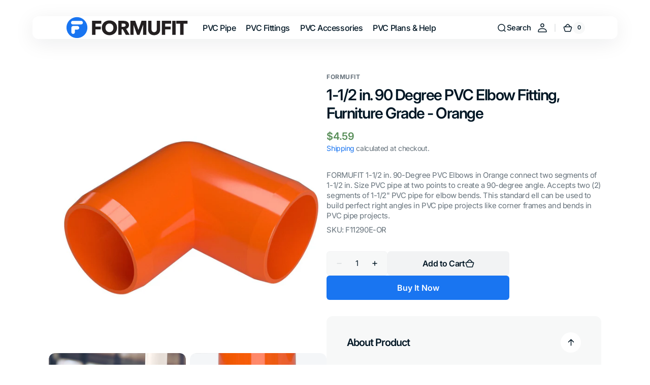

--- FILE ---
content_type: text/html; charset=utf-8
request_url: https://formufit.com/products/1-1-2-in-90-degree-furniture-grade-pvc-elbow-fitting-orange
body_size: 71241
content:
<!doctype html>
<html 
class="no-js" 
data-scheme="light"
lang="en"
dir="ltr"
>
  <head>
    <meta charset="utf-8">
    <meta http-equiv="X-UA-Compatible" content="IE=edge">
    <meta name="viewport" content="width=device-width,initial-scale=1">
    <meta name="theme-color" content="">
    <link rel="canonical" href="https://formufit.com/products/1-1-2-in-90-degree-furniture-grade-pvc-elbow-fitting-orange">
    <link rel="preconnect" href="https://cdn.shopify.com" crossorigin><link rel="icon" type="image/png" href="//formufit.com/cdn/shop/files/formufit_logo-100_e63c39ea-6d65-430e-8e2f-ec3c67fadd80.jpg?crop=center&height=32&v=1665522561&width=32"><link rel="preconnect" href="https://fonts.shopifycdn.com" crossorigin><title>
      1-1/2 in. 90 Deg Furniture Grade PVC Elbow Fitting - Orange | FORMUFIT</title>

    
      <meta
        name="description"
        content="FORMUFIT 1-1/2 in. 90-Degree PVC Elbows in Orange connect two segments of 1-1/2 in. Size PVC pipe at two points to create a 90-degree angle. Create perfect right angles in PVC pipe projects. Create corner frames and bends in projects."
      >
    

    

<meta property="og:site_name" content="FORMUFIT">
<meta property="og:url" content="https://formufit.com/products/1-1-2-in-90-degree-furniture-grade-pvc-elbow-fitting-orange">
<meta property="og:title" content="1-1/2 in. 90 Deg Furniture Grade PVC Elbow Fitting - Orange | FORMUFIT">
<meta property="og:type" content="product">
<meta property="og:description" content="FORMUFIT 1-1/2 in. 90-Degree PVC Elbows in Orange connect two segments of 1-1/2 in. Size PVC pipe at two points to create a 90-degree angle. Create perfect right angles in PVC pipe projects. Create corner frames and bends in projects."><meta property="og:image" content="http://formufit.com/cdn/shop/products/formufit-ell-fitting-1-1-2-in-90-degree-furniture-grade-pvc-elbow-fitting-orange-33981450584213.jpg?v=1651864871">
  <meta property="og:image:secure_url" content="https://formufit.com/cdn/shop/products/formufit-ell-fitting-1-1-2-in-90-degree-furniture-grade-pvc-elbow-fitting-orange-33981450584213.jpg?v=1651864871">
  <meta property="og:image:width" content="2048">
  <meta property="og:image:height" content="2048"><meta property="og:price:amount" content="4.59">
  <meta property="og:price:currency" content="USD"><meta name="twitter:card" content="summary_large_image">
<meta name="twitter:title" content="1-1/2 in. 90 Deg Furniture Grade PVC Elbow Fitting - Orange | FORMUFIT">
<meta name="twitter:description" content="FORMUFIT 1-1/2 in. 90-Degree PVC Elbows in Orange connect two segments of 1-1/2 in. Size PVC pipe at two points to create a 90-degree angle. Create perfect right angles in PVC pipe projects. Create corner frames and bends in projects.">


    <script src="//formufit.com/cdn/shop/t/73/assets/constants.js?v=37383056447335370521764975048" defer="defer"></script>
    <script src="//formufit.com/cdn/shop/t/73/assets/pubsub.js?v=34180055027472970951764975065" defer="defer"></script>
    <script src="//formufit.com/cdn/shop/t/73/assets/global.js?v=116816419693108898371764975054" defer="defer"></script>

    <script>window.performance && window.performance.mark && window.performance.mark('shopify.content_for_header.start');</script><meta name="google-site-verification" content="TMNfzx2RclBHQmQpVMrAnu7Bllzj5QNNME8oSR3verc">
<meta name="facebook-domain-verification" content="2ytlxs7wcgggp4c2mqkz36i0z1c1kz">
<meta id="shopify-digital-wallet" name="shopify-digital-wallet" content="/10514530/digital_wallets/dialog">
<meta name="shopify-checkout-api-token" content="beabb4fe218d93fc761aa38759abb7b4">
<link rel="alternate" type="application/json+oembed" href="https://formufit.com/products/1-1-2-in-90-degree-furniture-grade-pvc-elbow-fitting-orange.oembed">
<script async="async" src="/checkouts/internal/preloads.js?locale=en-US"></script>
<link rel="preconnect" href="https://shop.app" crossorigin="anonymous">
<script async="async" src="https://shop.app/checkouts/internal/preloads.js?locale=en-US&shop_id=10514530" crossorigin="anonymous"></script>
<script id="apple-pay-shop-capabilities" type="application/json">{"shopId":10514530,"countryCode":"US","currencyCode":"USD","merchantCapabilities":["supports3DS"],"merchantId":"gid:\/\/shopify\/Shop\/10514530","merchantName":"FORMUFIT","requiredBillingContactFields":["postalAddress","email","phone"],"requiredShippingContactFields":["postalAddress","email","phone"],"shippingType":"shipping","supportedNetworks":["visa","masterCard","amex","discover","elo","jcb"],"total":{"type":"pending","label":"FORMUFIT","amount":"1.00"},"shopifyPaymentsEnabled":true,"supportsSubscriptions":true}</script>
<script id="shopify-features" type="application/json">{"accessToken":"beabb4fe218d93fc761aa38759abb7b4","betas":["rich-media-storefront-analytics"],"domain":"formufit.com","predictiveSearch":true,"shopId":10514530,"locale":"en"}</script>
<script>var Shopify = Shopify || {};
Shopify.shop = "formufit2.myshopify.com";
Shopify.locale = "en";
Shopify.currency = {"active":"USD","rate":"1.0"};
Shopify.country = "US";
Shopify.theme = {"name":"Digital 1.4.0","id":153319768213,"schema_name":"Digital","schema_version":"1.4.0","theme_store_id":2539,"role":"main"};
Shopify.theme.handle = "null";
Shopify.theme.style = {"id":null,"handle":null};
Shopify.cdnHost = "formufit.com/cdn";
Shopify.routes = Shopify.routes || {};
Shopify.routes.root = "/";</script>
<script type="module">!function(o){(o.Shopify=o.Shopify||{}).modules=!0}(window);</script>
<script>!function(o){function n(){var o=[];function n(){o.push(Array.prototype.slice.apply(arguments))}return n.q=o,n}var t=o.Shopify=o.Shopify||{};t.loadFeatures=n(),t.autoloadFeatures=n()}(window);</script>
<script>
  window.ShopifyPay = window.ShopifyPay || {};
  window.ShopifyPay.apiHost = "shop.app\/pay";
  window.ShopifyPay.redirectState = null;
</script>
<script id="shop-js-analytics" type="application/json">{"pageType":"product"}</script>
<script defer="defer" async type="module" src="//formufit.com/cdn/shopifycloud/shop-js/modules/v2/client.init-shop-cart-sync_BApSsMSl.en.esm.js"></script>
<script defer="defer" async type="module" src="//formufit.com/cdn/shopifycloud/shop-js/modules/v2/chunk.common_CBoos6YZ.esm.js"></script>
<script type="module">
  await import("//formufit.com/cdn/shopifycloud/shop-js/modules/v2/client.init-shop-cart-sync_BApSsMSl.en.esm.js");
await import("//formufit.com/cdn/shopifycloud/shop-js/modules/v2/chunk.common_CBoos6YZ.esm.js");

  window.Shopify.SignInWithShop?.initShopCartSync?.({"fedCMEnabled":true,"windoidEnabled":true});

</script>
<script defer="defer" async type="module" src="//formufit.com/cdn/shopifycloud/shop-js/modules/v2/client.payment-terms_BHOWV7U_.en.esm.js"></script>
<script defer="defer" async type="module" src="//formufit.com/cdn/shopifycloud/shop-js/modules/v2/chunk.common_CBoos6YZ.esm.js"></script>
<script defer="defer" async type="module" src="//formufit.com/cdn/shopifycloud/shop-js/modules/v2/chunk.modal_Bu1hFZFC.esm.js"></script>
<script type="module">
  await import("//formufit.com/cdn/shopifycloud/shop-js/modules/v2/client.payment-terms_BHOWV7U_.en.esm.js");
await import("//formufit.com/cdn/shopifycloud/shop-js/modules/v2/chunk.common_CBoos6YZ.esm.js");
await import("//formufit.com/cdn/shopifycloud/shop-js/modules/v2/chunk.modal_Bu1hFZFC.esm.js");

  
</script>
<script>
  window.Shopify = window.Shopify || {};
  if (!window.Shopify.featureAssets) window.Shopify.featureAssets = {};
  window.Shopify.featureAssets['shop-js'] = {"shop-button":["modules/v2/client.shop-button_D_JX508o.en.esm.js","modules/v2/chunk.common_CBoos6YZ.esm.js"],"init-fed-cm":["modules/v2/client.init-fed-cm_BzwGC0Wi.en.esm.js","modules/v2/chunk.common_CBoos6YZ.esm.js"],"shop-toast-manager":["modules/v2/client.shop-toast-manager_tEhgP2F9.en.esm.js","modules/v2/chunk.common_CBoos6YZ.esm.js"],"shop-cart-sync":["modules/v2/client.shop-cart-sync_DJczDl9f.en.esm.js","modules/v2/chunk.common_CBoos6YZ.esm.js"],"init-shop-cart-sync":["modules/v2/client.init-shop-cart-sync_BApSsMSl.en.esm.js","modules/v2/chunk.common_CBoos6YZ.esm.js"],"avatar":["modules/v2/client.avatar_BTnouDA3.en.esm.js"],"init-shop-email-lookup-coordinator":["modules/v2/client.init-shop-email-lookup-coordinator_DFwWcvrS.en.esm.js","modules/v2/chunk.common_CBoos6YZ.esm.js"],"init-windoid":["modules/v2/client.init-windoid_BS26ThXS.en.esm.js","modules/v2/chunk.common_CBoos6YZ.esm.js"],"shop-cash-offers":["modules/v2/client.shop-cash-offers_DthCPNIO.en.esm.js","modules/v2/chunk.common_CBoos6YZ.esm.js","modules/v2/chunk.modal_Bu1hFZFC.esm.js"],"init-customer-accounts-sign-up":["modules/v2/client.init-customer-accounts-sign-up_TlVCiykN.en.esm.js","modules/v2/client.shop-login-button_DwLgFT0K.en.esm.js","modules/v2/chunk.common_CBoos6YZ.esm.js","modules/v2/chunk.modal_Bu1hFZFC.esm.js"],"pay-button":["modules/v2/client.pay-button_BuNmcIr_.en.esm.js","modules/v2/chunk.common_CBoos6YZ.esm.js"],"init-customer-accounts":["modules/v2/client.init-customer-accounts_C0Oh2ljF.en.esm.js","modules/v2/client.shop-login-button_DwLgFT0K.en.esm.js","modules/v2/chunk.common_CBoos6YZ.esm.js","modules/v2/chunk.modal_Bu1hFZFC.esm.js"],"init-shop-for-new-customer-accounts":["modules/v2/client.init-shop-for-new-customer-accounts_DrjXSI53.en.esm.js","modules/v2/client.shop-login-button_DwLgFT0K.en.esm.js","modules/v2/chunk.common_CBoos6YZ.esm.js","modules/v2/chunk.modal_Bu1hFZFC.esm.js"],"shop-login-button":["modules/v2/client.shop-login-button_DwLgFT0K.en.esm.js","modules/v2/chunk.common_CBoos6YZ.esm.js","modules/v2/chunk.modal_Bu1hFZFC.esm.js"],"shop-follow-button":["modules/v2/client.shop-follow-button_C5D3XtBb.en.esm.js","modules/v2/chunk.common_CBoos6YZ.esm.js","modules/v2/chunk.modal_Bu1hFZFC.esm.js"],"checkout-modal":["modules/v2/client.checkout-modal_8TC_1FUY.en.esm.js","modules/v2/chunk.common_CBoos6YZ.esm.js","modules/v2/chunk.modal_Bu1hFZFC.esm.js"],"lead-capture":["modules/v2/client.lead-capture_Cq0gfm7I.en.esm.js","modules/v2/chunk.common_CBoos6YZ.esm.js","modules/v2/chunk.modal_Bu1hFZFC.esm.js"],"shop-login":["modules/v2/client.shop-login_BmtnoEUo.en.esm.js","modules/v2/chunk.common_CBoos6YZ.esm.js","modules/v2/chunk.modal_Bu1hFZFC.esm.js"],"payment-terms":["modules/v2/client.payment-terms_BHOWV7U_.en.esm.js","modules/v2/chunk.common_CBoos6YZ.esm.js","modules/v2/chunk.modal_Bu1hFZFC.esm.js"]};
</script>
<script>(function() {
  var isLoaded = false;
  function asyncLoad() {
    if (isLoaded) return;
    isLoaded = true;
    var urls = ["https:\/\/id-shop.govx.com\/app\/formufit2.myshopify.com\/govx.js?shop=formufit2.myshopify.com","\/\/cdn.shopify.com\/proxy\/479dad97084788c70a78c4139975c99346663c219c2b0eccdf85da3c52850469\/bingshoppingtool-t2app-prod.trafficmanager.net\/api\/ShopifyMT\/v1\/uet\/tracking_script?shop=formufit2.myshopify.com\u0026sp-cache-control=cHVibGljLCBtYXgtYWdlPTkwMA","\/\/www.powr.io\/powr.js?powr-token=formufit2.myshopify.com\u0026external-type=shopify\u0026shop=formufit2.myshopify.com"];
    for (var i = 0; i < urls.length; i++) {
      var s = document.createElement('script');
      s.type = 'text/javascript';
      s.async = true;
      s.src = urls[i];
      var x = document.getElementsByTagName('script')[0];
      x.parentNode.insertBefore(s, x);
    }
  };
  if(window.attachEvent) {
    window.attachEvent('onload', asyncLoad);
  } else {
    window.addEventListener('load', asyncLoad, false);
  }
})();</script>
<script id="__st">var __st={"a":10514530,"offset":-21600,"reqid":"af0eb05b-209d-4cec-a27b-ef0c301675fc-1768842385","pageurl":"formufit.com\/products\/1-1-2-in-90-degree-furniture-grade-pvc-elbow-fitting-orange","u":"e14df1207786","p":"product","rtyp":"product","rid":7425667203221};</script>
<script>window.ShopifyPaypalV4VisibilityTracking = true;</script>
<script id="captcha-bootstrap">!function(){'use strict';const t='contact',e='account',n='new_comment',o=[[t,t],['blogs',n],['comments',n],[t,'customer']],c=[[e,'customer_login'],[e,'guest_login'],[e,'recover_customer_password'],[e,'create_customer']],r=t=>t.map((([t,e])=>`form[action*='/${t}']:not([data-nocaptcha='true']) input[name='form_type'][value='${e}']`)).join(','),a=t=>()=>t?[...document.querySelectorAll(t)].map((t=>t.form)):[];function s(){const t=[...o],e=r(t);return a(e)}const i='password',u='form_key',d=['recaptcha-v3-token','g-recaptcha-response','h-captcha-response',i],f=()=>{try{return window.sessionStorage}catch{return}},m='__shopify_v',_=t=>t.elements[u];function p(t,e,n=!1){try{const o=window.sessionStorage,c=JSON.parse(o.getItem(e)),{data:r}=function(t){const{data:e,action:n}=t;return t[m]||n?{data:e,action:n}:{data:t,action:n}}(c);for(const[e,n]of Object.entries(r))t.elements[e]&&(t.elements[e].value=n);n&&o.removeItem(e)}catch(o){console.error('form repopulation failed',{error:o})}}const l='form_type',E='cptcha';function T(t){t.dataset[E]=!0}const w=window,h=w.document,L='Shopify',v='ce_forms',y='captcha';let A=!1;((t,e)=>{const n=(g='f06e6c50-85a8-45c8-87d0-21a2b65856fe',I='https://cdn.shopify.com/shopifycloud/storefront-forms-hcaptcha/ce_storefront_forms_captcha_hcaptcha.v1.5.2.iife.js',D={infoText:'Protected by hCaptcha',privacyText:'Privacy',termsText:'Terms'},(t,e,n)=>{const o=w[L][v],c=o.bindForm;if(c)return c(t,g,e,D).then(n);var r;o.q.push([[t,g,e,D],n]),r=I,A||(h.body.append(Object.assign(h.createElement('script'),{id:'captcha-provider',async:!0,src:r})),A=!0)});var g,I,D;w[L]=w[L]||{},w[L][v]=w[L][v]||{},w[L][v].q=[],w[L][y]=w[L][y]||{},w[L][y].protect=function(t,e){n(t,void 0,e),T(t)},Object.freeze(w[L][y]),function(t,e,n,w,h,L){const[v,y,A,g]=function(t,e,n){const i=e?o:[],u=t?c:[],d=[...i,...u],f=r(d),m=r(i),_=r(d.filter((([t,e])=>n.includes(e))));return[a(f),a(m),a(_),s()]}(w,h,L),I=t=>{const e=t.target;return e instanceof HTMLFormElement?e:e&&e.form},D=t=>v().includes(t);t.addEventListener('submit',(t=>{const e=I(t);if(!e)return;const n=D(e)&&!e.dataset.hcaptchaBound&&!e.dataset.recaptchaBound,o=_(e),c=g().includes(e)&&(!o||!o.value);(n||c)&&t.preventDefault(),c&&!n&&(function(t){try{if(!f())return;!function(t){const e=f();if(!e)return;const n=_(t);if(!n)return;const o=n.value;o&&e.removeItem(o)}(t);const e=Array.from(Array(32),(()=>Math.random().toString(36)[2])).join('');!function(t,e){_(t)||t.append(Object.assign(document.createElement('input'),{type:'hidden',name:u})),t.elements[u].value=e}(t,e),function(t,e){const n=f();if(!n)return;const o=[...t.querySelectorAll(`input[type='${i}']`)].map((({name:t})=>t)),c=[...d,...o],r={};for(const[a,s]of new FormData(t).entries())c.includes(a)||(r[a]=s);n.setItem(e,JSON.stringify({[m]:1,action:t.action,data:r}))}(t,e)}catch(e){console.error('failed to persist form',e)}}(e),e.submit())}));const S=(t,e)=>{t&&!t.dataset[E]&&(n(t,e.some((e=>e===t))),T(t))};for(const o of['focusin','change'])t.addEventListener(o,(t=>{const e=I(t);D(e)&&S(e,y())}));const B=e.get('form_key'),M=e.get(l),P=B&&M;t.addEventListener('DOMContentLoaded',(()=>{const t=y();if(P)for(const e of t)e.elements[l].value===M&&p(e,B);[...new Set([...A(),...v().filter((t=>'true'===t.dataset.shopifyCaptcha))])].forEach((e=>S(e,t)))}))}(h,new URLSearchParams(w.location.search),n,t,e,['guest_login'])})(!1,!0)}();</script>
<script integrity="sha256-4kQ18oKyAcykRKYeNunJcIwy7WH5gtpwJnB7kiuLZ1E=" data-source-attribution="shopify.loadfeatures" defer="defer" src="//formufit.com/cdn/shopifycloud/storefront/assets/storefront/load_feature-a0a9edcb.js" crossorigin="anonymous"></script>
<script crossorigin="anonymous" defer="defer" src="//formufit.com/cdn/shopifycloud/storefront/assets/shopify_pay/storefront-65b4c6d7.js?v=20250812"></script>
<script data-source-attribution="shopify.dynamic_checkout.dynamic.init">var Shopify=Shopify||{};Shopify.PaymentButton=Shopify.PaymentButton||{isStorefrontPortableWallets:!0,init:function(){window.Shopify.PaymentButton.init=function(){};var t=document.createElement("script");t.src="https://formufit.com/cdn/shopifycloud/portable-wallets/latest/portable-wallets.en.js",t.type="module",document.head.appendChild(t)}};
</script>
<script data-source-attribution="shopify.dynamic_checkout.buyer_consent">
  function portableWalletsHideBuyerConsent(e){var t=document.getElementById("shopify-buyer-consent"),n=document.getElementById("shopify-subscription-policy-button");t&&n&&(t.classList.add("hidden"),t.setAttribute("aria-hidden","true"),n.removeEventListener("click",e))}function portableWalletsShowBuyerConsent(e){var t=document.getElementById("shopify-buyer-consent"),n=document.getElementById("shopify-subscription-policy-button");t&&n&&(t.classList.remove("hidden"),t.removeAttribute("aria-hidden"),n.addEventListener("click",e))}window.Shopify?.PaymentButton&&(window.Shopify.PaymentButton.hideBuyerConsent=portableWalletsHideBuyerConsent,window.Shopify.PaymentButton.showBuyerConsent=portableWalletsShowBuyerConsent);
</script>
<script>
  function portableWalletsCleanup(e){e&&e.src&&console.error("Failed to load portable wallets script "+e.src);var t=document.querySelectorAll("shopify-accelerated-checkout .shopify-payment-button__skeleton, shopify-accelerated-checkout-cart .wallet-cart-button__skeleton"),e=document.getElementById("shopify-buyer-consent");for(let e=0;e<t.length;e++)t[e].remove();e&&e.remove()}function portableWalletsNotLoadedAsModule(e){e instanceof ErrorEvent&&"string"==typeof e.message&&e.message.includes("import.meta")&&"string"==typeof e.filename&&e.filename.includes("portable-wallets")&&(window.removeEventListener("error",portableWalletsNotLoadedAsModule),window.Shopify.PaymentButton.failedToLoad=e,"loading"===document.readyState?document.addEventListener("DOMContentLoaded",window.Shopify.PaymentButton.init):window.Shopify.PaymentButton.init())}window.addEventListener("error",portableWalletsNotLoadedAsModule);
</script>

<script type="module" src="https://formufit.com/cdn/shopifycloud/portable-wallets/latest/portable-wallets.en.js" onError="portableWalletsCleanup(this)" crossorigin="anonymous"></script>
<script nomodule>
  document.addEventListener("DOMContentLoaded", portableWalletsCleanup);
</script>

<script id='scb4127' type='text/javascript' async='' src='https://formufit.com/cdn/shopifycloud/privacy-banner/storefront-banner.js'></script><link id="shopify-accelerated-checkout-styles" rel="stylesheet" media="screen" href="https://formufit.com/cdn/shopifycloud/portable-wallets/latest/accelerated-checkout-backwards-compat.css" crossorigin="anonymous">
<style id="shopify-accelerated-checkout-cart">
        #shopify-buyer-consent {
  margin-top: 1em;
  display: inline-block;
  width: 100%;
}

#shopify-buyer-consent.hidden {
  display: none;
}

#shopify-subscription-policy-button {
  background: none;
  border: none;
  padding: 0;
  text-decoration: underline;
  font-size: inherit;
  cursor: pointer;
}

#shopify-subscription-policy-button::before {
  box-shadow: none;
}

      </style>
<script id="sections-script" data-sections="main-product,header" defer="defer" src="//formufit.com/cdn/shop/t/73/compiled_assets/scripts.js?12847"></script>
<script>window.performance && window.performance.mark && window.performance.mark('shopify.content_for_header.end');</script>

    <style data-shopify>
      @font-face {
  font-family: Inter;
  font-weight: 400;
  font-style: normal;
  font-display: swap;
  src: url("//formufit.com/cdn/fonts/inter/inter_n4.b2a3f24c19b4de56e8871f609e73ca7f6d2e2bb9.woff2") format("woff2"),
       url("//formufit.com/cdn/fonts/inter/inter_n4.af8052d517e0c9ffac7b814872cecc27ae1fa132.woff") format("woff");
}

      @font-face {
  font-family: Inter;
  font-weight: 600;
  font-style: normal;
  font-display: swap;
  src: url("//formufit.com/cdn/fonts/inter/inter_n6.771af0474a71b3797eb38f3487d6fb79d43b6877.woff2") format("woff2"),
       url("//formufit.com/cdn/fonts/inter/inter_n6.88c903d8f9e157d48b73b7777d0642925bcecde7.woff") format("woff");
}

      @font-face {
  font-family: Inter;
  font-weight: 700;
  font-style: normal;
  font-display: swap;
  src: url("//formufit.com/cdn/fonts/inter/inter_n7.02711e6b374660cfc7915d1afc1c204e633421e4.woff2") format("woff2"),
       url("//formufit.com/cdn/fonts/inter/inter_n7.6dab87426f6b8813070abd79972ceaf2f8d3b012.woff") format("woff");
}

      @font-face {
  font-family: Inter;
  font-weight: 700;
  font-style: normal;
  font-display: swap;
  src: url("//formufit.com/cdn/fonts/inter/inter_n7.02711e6b374660cfc7915d1afc1c204e633421e4.woff2") format("woff2"),
       url("//formufit.com/cdn/fonts/inter/inter_n7.6dab87426f6b8813070abd79972ceaf2f8d3b012.woff") format("woff");
}

      @font-face {
  font-family: Inter;
  font-weight: 600;
  font-style: normal;
  font-display: swap;
  src: url("//formufit.com/cdn/fonts/inter/inter_n6.771af0474a71b3797eb38f3487d6fb79d43b6877.woff2") format("woff2"),
       url("//formufit.com/cdn/fonts/inter/inter_n6.88c903d8f9e157d48b73b7777d0642925bcecde7.woff") format("woff");
}

      @font-face {
  font-family: Inter;
  font-weight: 600;
  font-style: normal;
  font-display: swap;
  src: url("//formufit.com/cdn/fonts/inter/inter_n6.771af0474a71b3797eb38f3487d6fb79d43b6877.woff2") format("woff2"),
       url("//formufit.com/cdn/fonts/inter/inter_n6.88c903d8f9e157d48b73b7777d0642925bcecde7.woff") format("woff");
}

      @font-face {
  font-family: Inter;
  font-weight: 400;
  font-style: normal;
  font-display: swap;
  src: url("//formufit.com/cdn/fonts/inter/inter_n4.b2a3f24c19b4de56e8871f609e73ca7f6d2e2bb9.woff2") format("woff2"),
       url("//formufit.com/cdn/fonts/inter/inter_n4.af8052d517e0c9ffac7b814872cecc27ae1fa132.woff") format("woff");
}

      @font-face {
  font-family: Inter;
  font-weight: 500;
  font-style: normal;
  font-display: swap;
  src: url("//formufit.com/cdn/fonts/inter/inter_n5.d7101d5e168594dd06f56f290dd759fba5431d97.woff2") format("woff2"),
       url("//formufit.com/cdn/fonts/inter/inter_n5.5332a76bbd27da00474c136abb1ca3cbbf259068.woff") format("woff");
}

      @font-face {
  font-family: Inter;
  font-weight: 600;
  font-style: normal;
  font-display: swap;
  src: url("//formufit.com/cdn/fonts/inter/inter_n6.771af0474a71b3797eb38f3487d6fb79d43b6877.woff2") format("woff2"),
       url("//formufit.com/cdn/fonts/inter/inter_n6.88c903d8f9e157d48b73b7777d0642925bcecde7.woff") format("woff");
}

      @font-face {
  font-family: Inter;
  font-weight: 600;
  font-style: normal;
  font-display: swap;
  src: url("//formufit.com/cdn/fonts/inter/inter_n6.771af0474a71b3797eb38f3487d6fb79d43b6877.woff2") format("woff2"),
       url("//formufit.com/cdn/fonts/inter/inter_n6.88c903d8f9e157d48b73b7777d0642925bcecde7.woff") format("woff");
}

      @font-face {
  font-family: Inter;
  font-weight: 500;
  font-style: normal;
  font-display: swap;
  src: url("//formufit.com/cdn/fonts/inter/inter_n5.d7101d5e168594dd06f56f290dd759fba5431d97.woff2") format("woff2"),
       url("//formufit.com/cdn/fonts/inter/inter_n5.5332a76bbd27da00474c136abb1ca3cbbf259068.woff") format("woff");
}

      @font-face {
  font-family: Inter;
  font-weight: 700;
  font-style: normal;
  font-display: swap;
  src: url("//formufit.com/cdn/fonts/inter/inter_n7.02711e6b374660cfc7915d1afc1c204e633421e4.woff2") format("woff2"),
       url("//formufit.com/cdn/fonts/inter/inter_n7.6dab87426f6b8813070abd79972ceaf2f8d3b012.woff") format("woff");
}

      @font-face {
  font-family: Inter;
  font-weight: 300;
  font-style: normal;
  font-display: swap;
  src: url("//formufit.com/cdn/fonts/inter/inter_n3.6faba940d2e90c9f1c2e0c5c2750b84af59fecc0.woff2") format("woff2"),
       url("//formufit.com/cdn/fonts/inter/inter_n3.413aa818ec2103383c4ac7c3744c464d04b4db49.woff") format("woff");
}

      @font-face {
  font-family: Inter;
  font-weight: 400;
  font-style: normal;
  font-display: swap;
  src: url("//formufit.com/cdn/fonts/inter/inter_n4.b2a3f24c19b4de56e8871f609e73ca7f6d2e2bb9.woff2") format("woff2"),
       url("//formufit.com/cdn/fonts/inter/inter_n4.af8052d517e0c9ffac7b814872cecc27ae1fa132.woff") format("woff");
}

      @font-face {
  font-family: Inter;
  font-weight: 500;
  font-style: normal;
  font-display: swap;
  src: url("//formufit.com/cdn/fonts/inter/inter_n5.d7101d5e168594dd06f56f290dd759fba5431d97.woff2") format("woff2"),
       url("//formufit.com/cdn/fonts/inter/inter_n5.5332a76bbd27da00474c136abb1ca3cbbf259068.woff") format("woff");
}

      @font-face {
  font-family: Inter;
  font-weight: 700;
  font-style: normal;
  font-display: swap;
  src: url("//formufit.com/cdn/fonts/inter/inter_n7.02711e6b374660cfc7915d1afc1c204e633421e4.woff2") format("woff2"),
       url("//formufit.com/cdn/fonts/inter/inter_n7.6dab87426f6b8813070abd79972ceaf2f8d3b012.woff") format("woff");
}

      @font-face {
  font-family: Inter;
  font-weight: 400;
  font-style: italic;
  font-display: swap;
  src: url("//formufit.com/cdn/fonts/inter/inter_i4.feae1981dda792ab80d117249d9c7e0f1017e5b3.woff2") format("woff2"),
       url("//formufit.com/cdn/fonts/inter/inter_i4.62773b7113d5e5f02c71486623cf828884c85c6e.woff") format("woff");
}

      @font-face {
  font-family: Inter;
  font-weight: 600;
  font-style: italic;
  font-display: swap;
  src: url("//formufit.com/cdn/fonts/inter/inter_i6.3bbe0fe1c7ee4f282f9c2e296f3e4401a48cbe19.woff2") format("woff2"),
       url("//formufit.com/cdn/fonts/inter/inter_i6.8bea21f57a10d5416ddf685e2c91682ec237876d.woff") format("woff");
}

      @font-face {
  font-family: Inter;
  font-weight: 700;
  font-style: italic;
  font-display: swap;
  src: url("//formufit.com/cdn/fonts/inter/inter_i7.b377bcd4cc0f160622a22d638ae7e2cd9b86ea4c.woff2") format("woff2"),
       url("//formufit.com/cdn/fonts/inter/inter_i7.7c69a6a34e3bb44fcf6f975857e13b9a9b25beb4.woff") format("woff");
}


      
      
        :root,
        [data-scheme=light] .color-background-1 {
          --color-background: 255,255,255;
          --color-background-secondary: 247,248,248;
          
            --gradient-background: #ffffff;
          
          --color-foreground: 1, 22, 36;
          --color-foreground-secondary: 103, 115, 124;
          --color-foreground-title: 1, 22, 36;

          --color-button-text: 255, 255, 255;
          --color-button-text-hover: 255, 255, 255;
          --color-button: 25, 117, 241;
          --color-button-hover: 1, 22, 36;

          --color-button-secondary: 1, 22, 36;
          --color-button-secondary-hover: 25, 117, 241;
          --color-button-secondary-text: 255, 255, 255;
          --color-button-secondary-text-hover: 255, 255, 255;

          --color-button-tertiary-text: 1, 22, 36;
          --color-button-tertiary-text-hover: 255, 255, 255;
          --color-button-tertiary: 242, 243, 244;
          --color-button-tertiary-hover: 25, 117, 241;

          --color-overlay: 0, 0, 0;
          --color-border-input: 242, 243, 244;
          --color-background-input: 247, 248, 248;
          --color-border: 230, 232, 233;
          --color-accent: 25,117,241;
          
            --gradient-accent: linear-gradient(135deg, rgba(80, 234, 255, 1), rgba(21, 102, 224, 1) 99%);
          
          --color-card-price-new: 88, 14289;
          --color-card-price-old: 103, 115124;
        }
        @media (prefers-color-scheme: light) {
          :root,
          [data-scheme=auto] .color-background-1 {
            --color-background: 255,255,255;
            --color-background-secondary: 247,248,248;
            
              --gradient-background: #ffffff;
            
            --color-foreground: 1, 22, 36;
            --color-foreground-secondary: 103, 115, 124;
            --color-foreground-title: 1, 22, 36;

            --color-button-text: 255, 255, 255;
            --color-button-text-hover: 255, 255, 255;
            --color-button: 25, 117, 241;
            --color-button-hover: 1, 22, 36;

            --color-button-secondary: 1, 22, 36;
            --color-button-secondary-hover: 25, 117, 241;
            --color-button-secondary-text: 255, 255, 255;
            --color-button-secondary-text-hover: 255, 255, 255;

            --color-button-tertiary-text: 1, 22, 36;
            --color-button-tertiary-text-hover: 255, 255, 255;
            --color-button-tertiary: 242, 243, 244;
            --color-button-tertiary-hover: 25, 117, 241;

            --color-overlay: 0, 0, 0;
            --color-border-input: 242, 243, 244;
            --color-background-input: 247, 248, 248;
            --color-border: 230, 232, 233;
            --color-accent: 25,117,241;
            
              --gradient-accent: linear-gradient(135deg, rgba(80, 234, 255, 1), rgba(21, 102, 224, 1) 99%);
            

            --color-card-price-new: 88, 142, 89;
            --color-card-price-old: 103, 115, 124;
          }
        }
      
        
        [data-scheme=light] .color-background-2 {
          --color-background: 248,248,248;
          --color-background-secondary: 255,255,255;
          
            --gradient-background: #f8f8f8;
          
          --color-foreground: 1, 22, 36;
          --color-foreground-secondary: 103, 115, 124;
          --color-foreground-title: 1, 22, 36;

          --color-button-text: 255, 255, 255;
          --color-button-text-hover: 255, 255, 255;
          --color-button: 25, 117, 241;
          --color-button-hover: 1, 22, 36;

          --color-button-secondary: 1, 22, 36;
          --color-button-secondary-hover: 25, 117, 241;
          --color-button-secondary-text: 255, 255, 255;
          --color-button-secondary-text-hover: 255, 255, 255;

          --color-button-tertiary-text: 1, 22, 36;
          --color-button-tertiary-text-hover: 255, 255, 255;
          --color-button-tertiary: 242, 243, 244;
          --color-button-tertiary-hover: 25, 117, 241;

          --color-overlay: 0, 0, 0;
          --color-border-input: 229, 229, 229;
          --color-background-input: 255, 255, 255;
          --color-border: 230, 232, 233;
          --color-accent: 25,117,241;
          
            --gradient-accent: linear-gradient(135deg, rgba(80, 234, 255, 1), rgba(21, 102, 224, 1) 100%);
          
          --color-card-price-new: 1, 2236;
          --color-card-price-old: 103, 115124;
        }
        @media (prefers-color-scheme: light) {
          
          [data-scheme=auto] .color-background-2 {
            --color-background: 248,248,248;
            --color-background-secondary: 255,255,255;
            
              --gradient-background: #f8f8f8;
            
            --color-foreground: 1, 22, 36;
            --color-foreground-secondary: 103, 115, 124;
            --color-foreground-title: 1, 22, 36;

            --color-button-text: 255, 255, 255;
            --color-button-text-hover: 255, 255, 255;
            --color-button: 25, 117, 241;
            --color-button-hover: 1, 22, 36;

            --color-button-secondary: 1, 22, 36;
            --color-button-secondary-hover: 25, 117, 241;
            --color-button-secondary-text: 255, 255, 255;
            --color-button-secondary-text-hover: 255, 255, 255;

            --color-button-tertiary-text: 1, 22, 36;
            --color-button-tertiary-text-hover: 255, 255, 255;
            --color-button-tertiary: 242, 243, 244;
            --color-button-tertiary-hover: 25, 117, 241;

            --color-overlay: 0, 0, 0;
            --color-border-input: 229, 229, 229;
            --color-background-input: 255, 255, 255;
            --color-border: 230, 232, 233;
            --color-accent: 25,117,241;
            
              --gradient-accent: linear-gradient(135deg, rgba(80, 234, 255, 1), rgba(21, 102, 224, 1) 100%);
            

            --color-card-price-new: 1, 22, 36;
            --color-card-price-old: 103, 115, 124;
          }
        }
      
        
        [data-scheme=light] .color-background-3 {
          --color-background: 25,117,241;
          --color-background-secondary: 23,115,176;
          
            --gradient-background: #1975f1;
          
          --color-foreground: 255, 255, 255;
          --color-foreground-secondary: 169, 169, 169;
          --color-foreground-title: 255, 255, 255;

          --color-button-text: 255, 255, 255;
          --color-button-text-hover: 255, 255, 255;
          --color-button: 255, 88, 13;
          --color-button-hover: 0, 0, 0;

          --color-button-secondary: 255, 255, 255;
          --color-button-secondary-hover: 1, 22, 36;
          --color-button-secondary-text: 0, 0, 0;
          --color-button-secondary-text-hover: 255, 255, 255;

          --color-button-tertiary-text: 1, 22, 36;
          --color-button-tertiary-text-hover: 1, 22, 36;
          --color-button-tertiary: 195, 212, 223;
          --color-button-tertiary-hover: 255, 255, 255;

          --color-overlay: 0, 0, 0;
          --color-border-input: 31, 50, 62;
          --color-background-input: 21, 41, 54;
          --color-border: 31, 50, 62;
          --color-accent: 255,255,255;
          
            --gradient-accent: linear-gradient(135deg, rgba(80, 234, 255, 1), rgba(21, 102, 224, 1) 100%);
          
          --color-card-price-new: 1, 2236;
          --color-card-price-old: 103, 115124;
        }
        @media (prefers-color-scheme: light) {
          
          [data-scheme=auto] .color-background-3 {
            --color-background: 25,117,241;
            --color-background-secondary: 23,115,176;
            
              --gradient-background: #1975f1;
            
            --color-foreground: 255, 255, 255;
            --color-foreground-secondary: 169, 169, 169;
            --color-foreground-title: 255, 255, 255;

            --color-button-text: 255, 255, 255;
            --color-button-text-hover: 255, 255, 255;
            --color-button: 255, 88, 13;
            --color-button-hover: 0, 0, 0;

            --color-button-secondary: 255, 255, 255;
            --color-button-secondary-hover: 1, 22, 36;
            --color-button-secondary-text: 0, 0, 0;
            --color-button-secondary-text-hover: 255, 255, 255;

            --color-button-tertiary-text: 1, 22, 36;
            --color-button-tertiary-text-hover: 1, 22, 36;
            --color-button-tertiary: 195, 212, 223;
            --color-button-tertiary-hover: 255, 255, 255;

            --color-overlay: 0, 0, 0;
            --color-border-input: 31, 50, 62;
            --color-background-input: 21, 41, 54;
            --color-border: 31, 50, 62;
            --color-accent: 255,255,255;
            
              --gradient-accent: linear-gradient(135deg, rgba(80, 234, 255, 1), rgba(21, 102, 224, 1) 100%);
            

            --color-card-price-new: 1, 22, 36;
            --color-card-price-old: 103, 115, 124;
          }
        }
      
        
        [data-scheme=light] .color-background-4 {
          --color-background: 255,255,255;
          --color-background-secondary: 247,248,248;
          
            --gradient-background: #ffffff;
          
          --color-foreground: 255, 255, 255;
          --color-foreground-secondary: 169, 169, 169;
          --color-foreground-title: 255, 255, 255;

          --color-button-text: 255, 255, 255;
          --color-button-text-hover: 1, 22, 36;
          --color-button: 25, 117, 241;
          --color-button-hover: 242, 243, 244;

          --color-button-secondary: 242, 243, 244;
          --color-button-secondary-hover: 25, 117, 241;
          --color-button-secondary-text: 1, 22, 36;
          --color-button-secondary-text-hover: 255, 255, 255;

          --color-button-tertiary-text: 1, 22, 36;
          --color-button-tertiary-text-hover: 255, 255, 255;
          --color-button-tertiary: 242, 243, 244;
          --color-button-tertiary-hover: 25, 117, 241;

          --color-overlay: 0, 0, 0;
          --color-border-input: 242, 243, 244;
          --color-background-input: 247, 248, 248;
          --color-border: 230, 232, 233;
          --color-accent: 25,117,241;
          
            --gradient-accent: linear-gradient(135deg, rgba(80, 234, 255, 1), rgba(21, 102, 224, 1) 100%);
          
          --color-card-price-new: 1, 2236;
          --color-card-price-old: 103, 115124;
        }
        @media (prefers-color-scheme: light) {
          
          [data-scheme=auto] .color-background-4 {
            --color-background: 255,255,255;
            --color-background-secondary: 247,248,248;
            
              --gradient-background: #ffffff;
            
            --color-foreground: 255, 255, 255;
            --color-foreground-secondary: 169, 169, 169;
            --color-foreground-title: 255, 255, 255;

            --color-button-text: 255, 255, 255;
            --color-button-text-hover: 1, 22, 36;
            --color-button: 25, 117, 241;
            --color-button-hover: 242, 243, 244;

            --color-button-secondary: 242, 243, 244;
            --color-button-secondary-hover: 25, 117, 241;
            --color-button-secondary-text: 1, 22, 36;
            --color-button-secondary-text-hover: 255, 255, 255;

            --color-button-tertiary-text: 1, 22, 36;
            --color-button-tertiary-text-hover: 255, 255, 255;
            --color-button-tertiary: 242, 243, 244;
            --color-button-tertiary-hover: 25, 117, 241;

            --color-overlay: 0, 0, 0;
            --color-border-input: 242, 243, 244;
            --color-background-input: 247, 248, 248;
            --color-border: 230, 232, 233;
            --color-accent: 25,117,241;
            
              --gradient-accent: linear-gradient(135deg, rgba(80, 234, 255, 1), rgba(21, 102, 224, 1) 100%);
            

            --color-card-price-new: 1, 22, 36;
            --color-card-price-old: 103, 115, 124;
          }
        }
      
        
        [data-scheme=light] .color-scheme-212ac8e9-be95-4155-982e-2b4276f346eb {
          --color-background: 1,22,36;
          --color-background-secondary: 0,0,0;
          
            --gradient-background: #011624;
          
          --color-foreground: 255, 255, 255;
          --color-foreground-secondary: 229, 229, 229;
          --color-foreground-title: 255, 255, 255;

          --color-button-text: 255, 255, 255;
          --color-button-text-hover: 0, 0, 0;
          --color-button: 25, 117, 241;
          --color-button-hover: 255, 255, 255;

          --color-button-secondary: 229, 229, 229;
          --color-button-secondary-hover: 230, 232, 233;
          --color-button-secondary-text: 1, 22, 36;
          --color-button-secondary-text-hover: 255, 255, 255;

          --color-button-tertiary-text: 1, 22, 36;
          --color-button-tertiary-text-hover: 255, 255, 255;
          --color-button-tertiary: 242, 243, 244;
          --color-button-tertiary-hover: 25, 117, 241;

          --color-overlay: 0, 0, 0;
          --color-border-input: 242, 243, 244;
          --color-background-input: 247, 248, 248;
          --color-border: 230, 232, 233;
          --color-accent: 255,255,255;
          
            --gradient-accent: linear-gradient(135deg, rgba(247, 248, 248, 1) 2%, rgba(21, 102, 224, 1) 100%);
          
          --color-card-price-new: 1, 2236;
          --color-card-price-old: 103, 115124;
        }
        @media (prefers-color-scheme: light) {
          
          [data-scheme=auto] .color-scheme-212ac8e9-be95-4155-982e-2b4276f346eb {
            --color-background: 1,22,36;
            --color-background-secondary: 0,0,0;
            
              --gradient-background: #011624;
            
            --color-foreground: 255, 255, 255;
            --color-foreground-secondary: 229, 229, 229;
            --color-foreground-title: 255, 255, 255;

            --color-button-text: 255, 255, 255;
            --color-button-text-hover: 0, 0, 0;
            --color-button: 25, 117, 241;
            --color-button-hover: 255, 255, 255;

            --color-button-secondary: 229, 229, 229;
            --color-button-secondary-hover: 230, 232, 233;
            --color-button-secondary-text: 1, 22, 36;
            --color-button-secondary-text-hover: 255, 255, 255;

            --color-button-tertiary-text: 1, 22, 36;
            --color-button-tertiary-text-hover: 255, 255, 255;
            --color-button-tertiary: 242, 243, 244;
            --color-button-tertiary-hover: 25, 117, 241;

            --color-overlay: 0, 0, 0;
            --color-border-input: 242, 243, 244;
            --color-background-input: 247, 248, 248;
            --color-border: 230, 232, 233;
            --color-accent: 255,255,255;
            
              --gradient-accent: linear-gradient(135deg, rgba(247, 248, 248, 1) 2%, rgba(21, 102, 224, 1) 100%);
            

            --color-card-price-new: 1, 22, 36;
            --color-card-price-old: 103, 115, 124;
          }
        }
      

      body, .color-background-1, .color-background-2, .color-background-3, .color-background-4, .color-scheme-212ac8e9-be95-4155-982e-2b4276f346eb {
        color: rgba(var(--color-foreground));
        background: rgb(var(--color-background));
        background: var(--gradient-background);
        background-attachment: fixed;
      }

      :root {
        --column-count: 1;
        --announcement-height: 0px;
        --ann-height: 0px;
        --logo-bar-height: 0px;
        --header-height: 0px;
        --breadcrumbs-height: 0px;
        --margin-header: 0px;

        --spaced-section: 5rem;

        --font-body-family: Inter, sans-serif;
        --font-body-style: normal;
        --font-body-weight: 400;

        --font-body-scale: 1.15;
        --font-body-line-height: 1.4;
        --font-body-letter-spacing: -0.3em;

        --font-heading-family: Inter, sans-serif;
        --font-heading-style: normal;
        --font-heading-weight: 600;
        --font-heading-letter-spacing: -0.5em;
        --font-heading-line-height: 1.2;
        --font-heading-text-transform: none;

        --font-subtitle-family: Inter, sans-serif;
        --font-subtitle-style: normal;
        --font-subtitle-weight: 700;
        --font-subtitle-text-transform: uppercase;
        --font-subtitle-scale: 1.3;

        --font-subtitle-secondary-family: Inter, sans-serif;
        --font-subtitle-secondary-style: normal;
        --font-subtitle-secondary-weight: 700;
        --font-subtitle-secondary-text-transform: none;
        --font-subtitle-secondary-scale: 1.4;

        --font-heading-h1-scale: 1.15;
        --font-heading-h2-scale: 1.15;
        --font-heading-h3-scale: 1.0;
        --font-heading-h4-scale: 1.14;
        --font-heading-h5-scale: 1.0;

        --font-heading-card-family: Inter, sans-serif;
        --font-heading-card-style: normal;
        --font-heading-card-weight: 600;
        --font-text-card-family: Inter, sans-serif;
        --font-text-card-style: normal;
        --font-text-card-weight: 400;

        --font-heading-card-scale: 1.5;
        --font-text-card-scale: 1.14;

        --font-button-family: Inter, sans-serif;
        --font-button-style: normal;
        --font-button-weight: 600;
        --font-button-text-transform: none;
        --font-button-letter-spacing: -0.03em;
        --font-subtitle-letter-spacing: 0.04em;
        --font-subtitle-secondary-letter-spacing: -0.04em;

        --font-header-menu-family: Inter, sans-serif;
        --font-header-menu-style: normal;
        --font-header-menu-weight: 500;
        --font-header-menu-text-transform: none;

        --font-footer-menu-family: Inter, sans-serif;
        --font-footer-menu-style: normal;
        --font-footer-menu-weight: 600;
        --font-footer-link-size: px;
        --font-footer-bottom-link-size: px;

        --font-popups-heading-family: Inter, sans-serif;
        --font-popups-heading-style: normal;
        --font-popups-heading-weight: 600;
        --font-popups-text-family: Inter, sans-serif;
        --font-popups-text-style: normal;
        --font-popups-text-weight: 500;
        --font-popup-heading-scale: 1.23;
        --font-popup-desc-scale: 1.0;
        --font-popup-text-scale: 1.07;
        --font-notification-heading-scale: 1.0;
        --font-notification-text-scale: 1.0;

        --font-additional-family: Inter, sans-serif;
        --font-additional-style: normal;
        --font-additional-weight: 700;

        --border-radius-button: 6px;
        --payment-terms-background-color: ;

        --color-shadow: var(--color-foreground);
      }

      @media screen and (min-width: 990px) {
        :root {
          --spaced-section: 16rem;
        }
      }

      *,
      *::before,
      *::after {
        box-sizing: inherit;
      }

      html {
        box-sizing: border-box;
        font-size: 10px;
        height: 100%;
        -webkit-tap-highlight-color: rgba(0, 0, 0, 0);
      }

      body {
        position: relative;
        display: flex;
        flex-direction: column;
        min-height: 100%;
        margin: 0;
        font-size: calc(var(--font-body-scale) * 1.2rem);
        line-height: 1.4;
        font-family: var(--font-body-family);
        font-style: var(--font-body-style);
        font-weight: var(--font-body-weight);
        overflow-x: hidden;
      }

      @media screen and (min-width: 750px) {
        body {
          font-size: calc(var(--font-body-scale) * 1.3rem);
        }
      }

      @media screen and (min-width: 1600px) {
        body {
          font-size: calc(var(--font-body-scale) * 1.4rem);
        }
      }
    </style>
    <style data-shopify>
  
  [data-scheme=dark] .color-background-1 {
  	--color-background: 31, 31, 31;
  	--color-overlay: 0, 0, 0;
  	--gradient-background: rgb(31, 31, 31);
  	--color-foreground: 255, 255, 255;
  	--color-foreground-secondary: 142, 142, 143;
  	--color-foreground-title: 255, 255, 255;
  	--color-border-input: 53, 53, 53;
  	--color-background-input: 74, 74, 76;
  	--color-background-input-hover: 10, 10, 10;
  	--color-border: 52, 52, 53;
  	--color-announcement-bar: 0, 0, 0;
  	--color-announcement-bar-background-1: 0, 0, 0;
  	--color-link: 229, 229, 229;
  	--alpha-link: 0.5;
  	--color-button: 0, 0, 0;
  	--color-button-hover: 36, 36, 36;
  	--color-button-text: 255, 255, 255;
  	--color-button-text-hover: 255, 255, 255;
  	--color-button-secondary: 36, 36, 36;
  	--color-button-secondary-hover: 0, 0, 0;
  	--color-button-secondary-text: 255, 255, 255;
  	--color-button-secondary-text-hover: 255, 255, 255;
  	--color-button-tertiary: 52, 52, 53;
  	--color-button-tertiary-hover: 36, 36, 36;
  	--color-button-tertiary-text: 255, 255, 255;
  	--color-button-tertiary-text-hover: 255, 255, 255;
  	--alpha-button-background: 1;
  	--alpha-button-border: 1;
  	--color-social: 229, 229, 229;
  	--color-placeholder-input: 229, 229, 229;
  	--color-card-price-new: 229, 229, 229;
  	--color-card-price-old: 169, 169, 169;
  	--color-error-background: 0, 0, 0;
		--color-shadow: 1, 22, 36;
		--color-accent: 142, 142, 143;
		--gradient-accent: #8E8E8F;

	.pricing-table__item_shadow {
    	box-shadow: 0 8px 60px rgba(200, 200, 200, 0.1);
	}
  }
  @media (prefers-color-scheme: dark) {
  	[data-scheme=auto] .color-background-1 {
  		--color-background: 31, 31, 31;
  		--gradient-background: rgb(31, 31, 31);
  		--color-overlay: 0, 0, 0;
  		--color-foreground: 255, 255, 255;
  		--color-foreground-secondary: 142, 142, 143;
  		--color-foreground-title: 255, 255, 255;
  		--color-border-input: 53, 53, 53;
  		--color-background-input: 74, 74, 76;
  		--color-background-input-hover: 10, 10, 10;
  		--color-border: 52, 52, 53;
  		--color-announcement-bar: 0, 0, 0;
  		--color-announcement-bar-background-1: 0, 0, 0;
  		--color-link: 229, 229, 229;
  		--alpha-link: 0.5;
  		--color-button: 0, 0, 0;
  		--color-button-hover: 36, 36, 36;
  		--color-button-text: 255, 255, 255;
  		--color-button-text-hover: 255, 255, 255;
  		--color-button-secondary: 36, 36, 36;
  		--color-button-secondary-hover: 0, 0, 0;
  		--color-button-secondary-text: 255, 255, 255;
  		--color-button-secondary-text-hover: 255, 255, 255;
  		--color-button-tertiary: 52, 52, 53;
  		--color-button-tertiary-hover: 36, 36, 36;
  		--color-button-tertiary-text: 255, 255, 255;
  		--color-button-tertiary-text-hover: 255, 255, 255;
  		--alpha-button-background: 1;
  		--alpha-button-border: 1;
  		--color-social: 229, 229, 229;
  		--color-placeholder-input: 229, 229, 229;
  		--color-card-price-new: 229, 229, 229;
  		--color-card-price-old: 169, 169, 169;
  		--color-error-background: 0, 0, 0;
			--color-shadow: 1, 22, 36;
			--color-accent: 142, 142, 143;
			--gradient-accent: #8E8E8F;
  	}

	.pricing-table__item_shadow {
    	box-shadow: 0 8px 60px rgba(200, 200, 200, 0.1);
	}
  }
  
  [data-scheme=dark] .color-background-2 {
  	--color-background: 31, 31, 31;
  	--color-overlay: 0, 0, 0;
  	--gradient-background: rgb(31, 31, 31);
  	--color-foreground: 255, 255, 255;
  	--color-foreground-secondary: 142, 142, 143;
  	--color-foreground-title: 255, 255, 255;
  	--color-border-input: 53, 53, 53;
  	--color-background-input: 74, 74, 76;
  	--color-background-input-hover: 10, 10, 10;
  	--color-border: 52, 52, 53;
  	--color-announcement-bar: 0, 0, 0;
  	--color-announcement-bar-background-1: 0, 0, 0;
  	--color-link: 229, 229, 229;
  	--alpha-link: 0.5;
  	--color-button: 0, 0, 0;
  	--color-button-hover: 36, 36, 36;
  	--color-button-text: 255, 255, 255;
  	--color-button-text-hover: 255, 255, 255;
  	--color-button-secondary: 36, 36, 36;
  	--color-button-secondary-hover: 0, 0, 0;
  	--color-button-secondary-text: 255, 255, 255;
  	--color-button-secondary-text-hover: 255, 255, 255;
  	--color-button-tertiary: 52, 52, 53;
  	--color-button-tertiary-hover: 36, 36, 36;
  	--color-button-tertiary-text: 255, 255, 255;
  	--color-button-tertiary-text-hover: 255, 255, 255;
  	--alpha-button-background: 1;
  	--alpha-button-border: 1;
  	--color-social: 229, 229, 229;
  	--color-placeholder-input: 229, 229, 229;
  	--color-card-price-new: 229, 229, 229;
  	--color-card-price-old: 169, 169, 169;
  	--color-error-background: 0, 0, 0;
		--color-shadow: 1, 22, 36;
		--color-accent: 142, 142, 143;
		--gradient-accent: #8E8E8F;

	.pricing-table__item_shadow {
    	box-shadow: 0 8px 60px rgba(200, 200, 200, 0.1);
	}
  }
  @media (prefers-color-scheme: dark) {
  	[data-scheme=auto] .color-background-2 {
  		--color-background: 31, 31, 31;
  		--gradient-background: rgb(31, 31, 31);
  		--color-overlay: 0, 0, 0;
  		--color-foreground: 255, 255, 255;
  		--color-foreground-secondary: 142, 142, 143;
  		--color-foreground-title: 255, 255, 255;
  		--color-border-input: 53, 53, 53;
  		--color-background-input: 74, 74, 76;
  		--color-background-input-hover: 10, 10, 10;
  		--color-border: 52, 52, 53;
  		--color-announcement-bar: 0, 0, 0;
  		--color-announcement-bar-background-1: 0, 0, 0;
  		--color-link: 229, 229, 229;
  		--alpha-link: 0.5;
  		--color-button: 0, 0, 0;
  		--color-button-hover: 36, 36, 36;
  		--color-button-text: 255, 255, 255;
  		--color-button-text-hover: 255, 255, 255;
  		--color-button-secondary: 36, 36, 36;
  		--color-button-secondary-hover: 0, 0, 0;
  		--color-button-secondary-text: 255, 255, 255;
  		--color-button-secondary-text-hover: 255, 255, 255;
  		--color-button-tertiary: 52, 52, 53;
  		--color-button-tertiary-hover: 36, 36, 36;
  		--color-button-tertiary-text: 255, 255, 255;
  		--color-button-tertiary-text-hover: 255, 255, 255;
  		--alpha-button-background: 1;
  		--alpha-button-border: 1;
  		--color-social: 229, 229, 229;
  		--color-placeholder-input: 229, 229, 229;
  		--color-card-price-new: 229, 229, 229;
  		--color-card-price-old: 169, 169, 169;
  		--color-error-background: 0, 0, 0;
			--color-shadow: 1, 22, 36;
			--color-accent: 142, 142, 143;
			--gradient-accent: #8E8E8F;
  	}

	.pricing-table__item_shadow {
    	box-shadow: 0 8px 60px rgba(200, 200, 200, 0.1);
	}
  }
  
  [data-scheme=dark] .color-background-3 {
  	--color-background: 31, 31, 31;
  	--color-overlay: 0, 0, 0;
  	--gradient-background: rgb(31, 31, 31);
  	--color-foreground: 255, 255, 255;
  	--color-foreground-secondary: 142, 142, 143;
  	--color-foreground-title: 255, 255, 255;
  	--color-border-input: 53, 53, 53;
  	--color-background-input: 74, 74, 76;
  	--color-background-input-hover: 10, 10, 10;
  	--color-border: 52, 52, 53;
  	--color-announcement-bar: 0, 0, 0;
  	--color-announcement-bar-background-1: 0, 0, 0;
  	--color-link: 229, 229, 229;
  	--alpha-link: 0.5;
  	--color-button: 0, 0, 0;
  	--color-button-hover: 36, 36, 36;
  	--color-button-text: 255, 255, 255;
  	--color-button-text-hover: 255, 255, 255;
  	--color-button-secondary: 36, 36, 36;
  	--color-button-secondary-hover: 0, 0, 0;
  	--color-button-secondary-text: 255, 255, 255;
  	--color-button-secondary-text-hover: 255, 255, 255;
  	--color-button-tertiary: 52, 52, 53;
  	--color-button-tertiary-hover: 36, 36, 36;
  	--color-button-tertiary-text: 255, 255, 255;
  	--color-button-tertiary-text-hover: 255, 255, 255;
  	--alpha-button-background: 1;
  	--alpha-button-border: 1;
  	--color-social: 229, 229, 229;
  	--color-placeholder-input: 229, 229, 229;
  	--color-card-price-new: 229, 229, 229;
  	--color-card-price-old: 169, 169, 169;
  	--color-error-background: 0, 0, 0;
		--color-shadow: 1, 22, 36;
		--color-accent: 142, 142, 143;
		--gradient-accent: #8E8E8F;

	.pricing-table__item_shadow {
    	box-shadow: 0 8px 60px rgba(200, 200, 200, 0.1);
	}
  }
  @media (prefers-color-scheme: dark) {
  	[data-scheme=auto] .color-background-3 {
  		--color-background: 31, 31, 31;
  		--gradient-background: rgb(31, 31, 31);
  		--color-overlay: 0, 0, 0;
  		--color-foreground: 255, 255, 255;
  		--color-foreground-secondary: 142, 142, 143;
  		--color-foreground-title: 255, 255, 255;
  		--color-border-input: 53, 53, 53;
  		--color-background-input: 74, 74, 76;
  		--color-background-input-hover: 10, 10, 10;
  		--color-border: 52, 52, 53;
  		--color-announcement-bar: 0, 0, 0;
  		--color-announcement-bar-background-1: 0, 0, 0;
  		--color-link: 229, 229, 229;
  		--alpha-link: 0.5;
  		--color-button: 0, 0, 0;
  		--color-button-hover: 36, 36, 36;
  		--color-button-text: 255, 255, 255;
  		--color-button-text-hover: 255, 255, 255;
  		--color-button-secondary: 36, 36, 36;
  		--color-button-secondary-hover: 0, 0, 0;
  		--color-button-secondary-text: 255, 255, 255;
  		--color-button-secondary-text-hover: 255, 255, 255;
  		--color-button-tertiary: 52, 52, 53;
  		--color-button-tertiary-hover: 36, 36, 36;
  		--color-button-tertiary-text: 255, 255, 255;
  		--color-button-tertiary-text-hover: 255, 255, 255;
  		--alpha-button-background: 1;
  		--alpha-button-border: 1;
  		--color-social: 229, 229, 229;
  		--color-placeholder-input: 229, 229, 229;
  		--color-card-price-new: 229, 229, 229;
  		--color-card-price-old: 169, 169, 169;
  		--color-error-background: 0, 0, 0;
			--color-shadow: 1, 22, 36;
			--color-accent: 142, 142, 143;
			--gradient-accent: #8E8E8F;
  	}

	.pricing-table__item_shadow {
    	box-shadow: 0 8px 60px rgba(200, 200, 200, 0.1);
	}
  }
  
  [data-scheme=dark] .color-background-4 {
  	--color-background: 31, 31, 31;
  	--color-overlay: 0, 0, 0;
  	--gradient-background: rgb(31, 31, 31);
  	--color-foreground: 255, 255, 255;
  	--color-foreground-secondary: 142, 142, 143;
  	--color-foreground-title: 255, 255, 255;
  	--color-border-input: 53, 53, 53;
  	--color-background-input: 74, 74, 76;
  	--color-background-input-hover: 10, 10, 10;
  	--color-border: 52, 52, 53;
  	--color-announcement-bar: 0, 0, 0;
  	--color-announcement-bar-background-1: 0, 0, 0;
  	--color-link: 229, 229, 229;
  	--alpha-link: 0.5;
  	--color-button: 0, 0, 0;
  	--color-button-hover: 36, 36, 36;
  	--color-button-text: 255, 255, 255;
  	--color-button-text-hover: 255, 255, 255;
  	--color-button-secondary: 36, 36, 36;
  	--color-button-secondary-hover: 0, 0, 0;
  	--color-button-secondary-text: 255, 255, 255;
  	--color-button-secondary-text-hover: 255, 255, 255;
  	--color-button-tertiary: 52, 52, 53;
  	--color-button-tertiary-hover: 36, 36, 36;
  	--color-button-tertiary-text: 255, 255, 255;
  	--color-button-tertiary-text-hover: 255, 255, 255;
  	--alpha-button-background: 1;
  	--alpha-button-border: 1;
  	--color-social: 229, 229, 229;
  	--color-placeholder-input: 229, 229, 229;
  	--color-card-price-new: 229, 229, 229;
  	--color-card-price-old: 169, 169, 169;
  	--color-error-background: 0, 0, 0;
		--color-shadow: 1, 22, 36;
		--color-accent: 142, 142, 143;
		--gradient-accent: #8E8E8F;

	.pricing-table__item_shadow {
    	box-shadow: 0 8px 60px rgba(200, 200, 200, 0.1);
	}
  }
  @media (prefers-color-scheme: dark) {
  	[data-scheme=auto] .color-background-4 {
  		--color-background: 31, 31, 31;
  		--gradient-background: rgb(31, 31, 31);
  		--color-overlay: 0, 0, 0;
  		--color-foreground: 255, 255, 255;
  		--color-foreground-secondary: 142, 142, 143;
  		--color-foreground-title: 255, 255, 255;
  		--color-border-input: 53, 53, 53;
  		--color-background-input: 74, 74, 76;
  		--color-background-input-hover: 10, 10, 10;
  		--color-border: 52, 52, 53;
  		--color-announcement-bar: 0, 0, 0;
  		--color-announcement-bar-background-1: 0, 0, 0;
  		--color-link: 229, 229, 229;
  		--alpha-link: 0.5;
  		--color-button: 0, 0, 0;
  		--color-button-hover: 36, 36, 36;
  		--color-button-text: 255, 255, 255;
  		--color-button-text-hover: 255, 255, 255;
  		--color-button-secondary: 36, 36, 36;
  		--color-button-secondary-hover: 0, 0, 0;
  		--color-button-secondary-text: 255, 255, 255;
  		--color-button-secondary-text-hover: 255, 255, 255;
  		--color-button-tertiary: 52, 52, 53;
  		--color-button-tertiary-hover: 36, 36, 36;
  		--color-button-tertiary-text: 255, 255, 255;
  		--color-button-tertiary-text-hover: 255, 255, 255;
  		--alpha-button-background: 1;
  		--alpha-button-border: 1;
  		--color-social: 229, 229, 229;
  		--color-placeholder-input: 229, 229, 229;
  		--color-card-price-new: 229, 229, 229;
  		--color-card-price-old: 169, 169, 169;
  		--color-error-background: 0, 0, 0;
			--color-shadow: 1, 22, 36;
			--color-accent: 142, 142, 143;
			--gradient-accent: #8E8E8F;
  	}

	.pricing-table__item_shadow {
    	box-shadow: 0 8px 60px rgba(200, 200, 200, 0.1);
	}
  }
  
  [data-scheme=dark] .color-scheme-212ac8e9-be95-4155-982e-2b4276f346eb {
  	--color-background: 31, 31, 31;
  	--color-overlay: 0, 0, 0;
  	--gradient-background: rgb(31, 31, 31);
  	--color-foreground: 255, 255, 255;
  	--color-foreground-secondary: 142, 142, 143;
  	--color-foreground-title: 255, 255, 255;
  	--color-border-input: 53, 53, 53;
  	--color-background-input: 74, 74, 76;
  	--color-background-input-hover: 10, 10, 10;
  	--color-border: 52, 52, 53;
  	--color-announcement-bar: 0, 0, 0;
  	--color-announcement-bar-background-1: 0, 0, 0;
  	--color-link: 229, 229, 229;
  	--alpha-link: 0.5;
  	--color-button: 0, 0, 0;
  	--color-button-hover: 36, 36, 36;
  	--color-button-text: 255, 255, 255;
  	--color-button-text-hover: 255, 255, 255;
  	--color-button-secondary: 36, 36, 36;
  	--color-button-secondary-hover: 0, 0, 0;
  	--color-button-secondary-text: 255, 255, 255;
  	--color-button-secondary-text-hover: 255, 255, 255;
  	--color-button-tertiary: 52, 52, 53;
  	--color-button-tertiary-hover: 36, 36, 36;
  	--color-button-tertiary-text: 255, 255, 255;
  	--color-button-tertiary-text-hover: 255, 255, 255;
  	--alpha-button-background: 1;
  	--alpha-button-border: 1;
  	--color-social: 229, 229, 229;
  	--color-placeholder-input: 229, 229, 229;
  	--color-card-price-new: 229, 229, 229;
  	--color-card-price-old: 169, 169, 169;
  	--color-error-background: 0, 0, 0;
		--color-shadow: 1, 22, 36;
		--color-accent: 142, 142, 143;
		--gradient-accent: #8E8E8F;

	.pricing-table__item_shadow {
    	box-shadow: 0 8px 60px rgba(200, 200, 200, 0.1);
	}
  }
  @media (prefers-color-scheme: dark) {
  	[data-scheme=auto] .color-scheme-212ac8e9-be95-4155-982e-2b4276f346eb {
  		--color-background: 31, 31, 31;
  		--gradient-background: rgb(31, 31, 31);
  		--color-overlay: 0, 0, 0;
  		--color-foreground: 255, 255, 255;
  		--color-foreground-secondary: 142, 142, 143;
  		--color-foreground-title: 255, 255, 255;
  		--color-border-input: 53, 53, 53;
  		--color-background-input: 74, 74, 76;
  		--color-background-input-hover: 10, 10, 10;
  		--color-border: 52, 52, 53;
  		--color-announcement-bar: 0, 0, 0;
  		--color-announcement-bar-background-1: 0, 0, 0;
  		--color-link: 229, 229, 229;
  		--alpha-link: 0.5;
  		--color-button: 0, 0, 0;
  		--color-button-hover: 36, 36, 36;
  		--color-button-text: 255, 255, 255;
  		--color-button-text-hover: 255, 255, 255;
  		--color-button-secondary: 36, 36, 36;
  		--color-button-secondary-hover: 0, 0, 0;
  		--color-button-secondary-text: 255, 255, 255;
  		--color-button-secondary-text-hover: 255, 255, 255;
  		--color-button-tertiary: 52, 52, 53;
  		--color-button-tertiary-hover: 36, 36, 36;
  		--color-button-tertiary-text: 255, 255, 255;
  		--color-button-tertiary-text-hover: 255, 255, 255;
  		--alpha-button-background: 1;
  		--alpha-button-border: 1;
  		--color-social: 229, 229, 229;
  		--color-placeholder-input: 229, 229, 229;
  		--color-card-price-new: 229, 229, 229;
  		--color-card-price-old: 169, 169, 169;
  		--color-error-background: 0, 0, 0;
			--color-shadow: 1, 22, 36;
			--color-accent: 142, 142, 143;
			--gradient-accent: #8E8E8F;
  	}

	.pricing-table__item_shadow {
    	box-shadow: 0 8px 60px rgba(200, 200, 200, 0.1);
	}
  }
  
  [data-scheme=dark] {
  	--color-background: 31, 31, 31;
  	--color-background-secondary: 24, 24, 24;
  	--gradient-background: rgb(31, 31, 31);
  	--color-overlay: 0, 0, 0;
  	--color-foreground: 255, 255, 255;
  	--color-foreground-secondary: 142, 142, 143;
  	--color-foreground-title: 255, 255, 255;
  	--color-border-input: 53, 53, 53;
		--color-background-input: 74, 74, 76;
		--color-background-input-hover: 10, 10, 10;
  	--color-border: 52, 52, 53;
  	--color-announcement-bar: 0, 0, 0;
  	--color-announcement-bar-background-1: 0, 0, 0;
  	--color-link: 229, 229, 229;
  	--alpha-link: 0.5;
  	--color-button: 0, 0, 0;
  	--color-button-hover: 36, 36, 36;
  	--color-button-text: 255, 255, 255;
  	--color-button-text-hover: 255, 255, 255;
  	--color-button-secondary: 36, 36, 36;
  	--color-button-secondary-hover: 0, 0, 0;
  	--color-button-secondary-text: 255, 255, 255;
  	--color-button-secondary-text-hover: 255, 255, 255;
  	--color-button-tertiary: 52, 52, 53;
  	--color-button-tertiary-hover: 36, 36, 36;
  	--color-button-tertiary-text: 255, 255, 255;
  	--color-button-tertiary-text-hover: 255, 255, 255;
  	--alpha-button-background: 1;
  	--alpha-button-border: 1;
  	--color-social: 229, 229, 229;
  	--color-placeholder-input: 229, 229, 229;
  	--color-card-price-new: 229, 229, 229;
  	--color-card-price-old: 169, 169, 169;
  	--color-error-background: 0, 0, 0;
		--color-shadow: 1, 22, 36;
		--color-accent: 142, 142, 143;
		--gradient-accent: #8E8E8F;

  	.color-background-1 {
  		--color-background: 31, 31, 31;
   	}
  	.color-background-2 {
  		--color-background: 24, 24, 24;
			--color-background-secondary: 31, 31, 31;
  		--gradient-background: rgb(24, 24, 24);
  	}
  	.color-background-3 {
  		--color-background: 24, 24, 24;
			--color-background-secondary: 31, 31, 31;
  		--gradient-background: rgb(24, 24, 24);
  	}

	.pricing-table__item_shadow {
    	box-shadow: 0 8px 60px rgba(200, 200, 200, 0.1);
	}
  }
  @media (prefers-color-scheme: dark) {
  	[data-scheme=auto] {
  		--color-background: 31, 31, 31;
  		--color-background-secondary: 24, 24, 24;
  		--gradient-background: rgb(31, 31, 31);
  		--color-overlay: 0, 0, 0;
  		--color-foreground: 255, 255, 255;
  		--color-foreground-secondary: 142, 142, 143;
  		--color-foreground-title: 255, 255, 255;
  		--color-border-input: 53, 53, 53;
  		--color-background-input: 74, 74, 76;
  		--color-background-input-hover: 10, 10, 10;
  		--color-border: 52, 52, 53;
  		--color-announcement-bar: 0, 0, 0;
  		--color-announcement-bar-background-1: 0, 0, 0;
  		--color-link: 229, 229, 229;
  		--alpha-link: 0.5;
  		--color-button: 0, 0, 0;
  		--color-button-hover: 36, 36, 36;
  		--color-button-text: 255, 255, 255;
  		--color-button-text-hover: 255, 255, 255;
  		--color-button-secondary: 36, 36, 36;
  		--color-button-secondary-hover: 0, 0, 0;
  		--color-button-secondary-text: 255, 255, 255;
  		--color-button-secondary-text-hover: 255, 255, 255;
  		--color-button-tertiary: 52, 52, 53;
  		--color-button-tertiary-hover: 36, 36, 36;
  		--color-button-tertiary-text: 255, 255, 255;
  		--color-button-tertiary-text-hover: 255, 255, 255;
  		--alpha-button-background: 1;
  		--alpha-button-border: 1;
  		--color-social: 229, 229, 229;
  		--color-placeholder-input: 229, 229, 229;
  		--color-card-price-new: 229, 229, 229;
  		--color-card-price-old: 169, 169, 169;
  		--color-error-background: 0, 0, 0;
			--color-shadow: 1, 22, 36;
			--color-accent: 142, 142, 143;
			--gradient-accent: #8E8E8F;

  		.color-background-1 {
  			--color-background: 31, 31, 31;
  		}
  		.color-background-2 {
  			--color-background: 24, 24, 24;
				--color-background-secondary: 31, 31, 31;
  			--gradient-background: rgb(24, 24, 24);
  		}
  		.color-background-3 {
  			--color-background: 24, 24, 24;
				--color-background-secondary: 31, 31, 31;
  			--gradient-background: rgb(24, 24, 24);
  		}
  	}
	.pricing-table__item_shadow {
    	box-shadow: 0 8px 60px rgba(200, 200, 200, 0.1);
	}
  }
</style>

    <link href="//formufit.com/cdn/shop/t/73/assets/swiper-bundle.min.css?v=149615574624520220531764975083" rel="stylesheet" type="text/css" media="all" />
    <link href="//formufit.com/cdn/shop/t/73/assets/odometer-theme-default.css?v=61708369350246774011764975059" rel="stylesheet" type="text/css" media="all" />
    <link href="//formufit.com/cdn/shop/t/73/assets/base.css?v=165127330729795944511764975691" rel="stylesheet" type="text/css" media="all" /><link href="//formufit.com/cdn/shop/t/73/assets/section-reviews.css?v=72226543856494302981764975079" rel="stylesheet" type="text/css" media="all" /><link
        rel="stylesheet"
        href="//formufit.com/cdn/shop/t/73/assets/component-predictive-search.css?v=180407286534219811991764975045"
        media="print"
        onload="this.media='all'"
      ><link rel="preload" as="font" href="//formufit.com/cdn/fonts/inter/inter_n4.b2a3f24c19b4de56e8871f609e73ca7f6d2e2bb9.woff2" type="font/woff2" crossorigin><link rel="preload" as="font" href="//formufit.com/cdn/fonts/inter/inter_n6.771af0474a71b3797eb38f3487d6fb79d43b6877.woff2" type="font/woff2" crossorigin>

    <script>
      document.documentElement.className = document.documentElement.className.replace('no-js', 'js');
      if (Shopify.designMode) {
        document.documentElement.classList.add('shopify-design-mode');
      }
    </script>

    <script src="//formufit.com/cdn/shop/t/73/assets/jquery-3.6.0.js?v=184217876181003224711764975056" defer="defer"></script>
    <script src="//formufit.com/cdn/shop/t/73/assets/ScrollTrigger.min.js?v=105224310842884405841764975067" defer="defer"></script>
    <script src="//formufit.com/cdn/shop/t/73/assets/gsap.min.js?v=143236058134962329301764975054" defer="defer"></script>
    <script src="//formufit.com/cdn/shop/t/73/assets/swiper-bundle.min.js?v=131703227702519085161764975084" defer="defer"></script>
    <script src="//formufit.com/cdn/shop/t/73/assets/jquery-marquee.js?v=24368078488276113491764975056" defer="defer"></script>
    <script src="//formufit.com/cdn/shop/t/73/assets/product-card.js?v=177787655361850681331764975062" defer="defer"></script>
    <script src="//formufit.com/cdn/shop/t/73/assets/popup.js?v=103522793958873499201764975061" defer="defer"></script>
    <script src="//formufit.com/cdn/shop/t/73/assets/odometer.js?v=71661811418701202151764975059" defer="defer"></script>
    <script src="//formufit.com/cdn/shop/t/73/assets/typewriter.js?v=7267251494339891541764975086" defer="defer"></script>
    <script src="//formufit.com/cdn/shop/t/73/assets/animated-titles.js?v=77893096347944544041764975033" defer="defer"></script>
    <script src="//formufit.com/cdn/shop/t/73/assets/underlined-titles.js?v=57167387958009824171764975087" defer="defer"></script>

    
      <script src="//formufit.com/cdn/shop/t/73/assets/scroll-top.js?v=170710243080011536291764975066" defer="defer"></script>
    

    <script>
      let cscoDarkMode = {};

      (function () {
        const body = document.querySelector('html[data-scheme]');

        cscoDarkMode = {
          init: function (e) {
            this.initMode(e);
            window.matchMedia('(prefers-color-scheme: dark)').addListener((e) => {
              this.initMode(e);
            });

            window.addEventListener('load', () => {
              const toggleBtns = document.querySelectorAll('.header__toggle-scheme');
              toggleBtns.forEach((btn) => {
                btn.addEventListener('click', (e) => {
                  e.preventDefault();
                  if ('auto' === body.getAttribute('data-scheme')) {
                    if (window.matchMedia('(prefers-color-scheme: dark)').matches) {
                      cscoDarkMode.changeScheme('light', true);
                    } else if (window.matchMedia('(prefers-color-scheme: light)').matches) {
                      cscoDarkMode.changeScheme('dark', true);
                    }
                  } else {
                    if ('dark' === body.getAttribute('data-scheme')) {
                      cscoDarkMode.changeScheme('light', true);
                    } else {
                      cscoDarkMode.changeScheme('dark', true);
                    }
                  }
                });
              });
            });
          },
          initMode: function (e) {
            let siteScheme = false;
            switch (
              'light' // Field. User’s system preference.
            ) {
              case 'dark':
                siteScheme = 'dark';
                break;
              case 'light':
                siteScheme = 'light';
                break;
              case 'system':
                siteScheme = 'auto';
                break;
            }
            if ('false') {
              // Field. Enable dark/light mode toggle.
              if ('light' === localStorage.getItem('_color_schema')) {
                siteScheme = 'light';
              }
              if ('dark' === localStorage.getItem('_color_schema')) {
                siteScheme = 'dark';
              }
            }
            if (siteScheme && siteScheme !== body.getAttribute('data-scheme')) {
              this.changeScheme(siteScheme, false);
            }
          },
          changeScheme: function (siteScheme, cookie) {
            body.classList.add('scheme-toggled');
            body.setAttribute('data-scheme', siteScheme);
            if (cookie) {
              localStorage.setItem('_color_schema', siteScheme);
            }
            setTimeout(() => {
              body.classList.remove('scheme-toggled');
            }, 100);
          },
        };
      })();

      cscoDarkMode.init();

      document.addEventListener('shopify:section:load', function () {
        setTimeout(() => {
          cscoDarkMode.init();
        }, 100);
      });
    </script>

    <!-- BEGIN MerchantWidget Code -->

<script id='merchantWidgetScript'

        src="https://www.gstatic.com/shopping/merchant/merchantwidget.js"

        defer>

</script>

<script type="text/javascript">

  merchantWidgetScript.addEventListener('load', function () {

    merchantwidget.start({

     position: 'RIGHT_BOTTOM'

   });

  });

</script>

<!-- END MerchantWidget Code -->
<script src="https://kit.fontawesome.com/fdb603618f.js" defer crossorigin="anonymous"></script>
<script>
   // Add this script right after your base UET tag code
   window.uetq = window.uetq || [];
   window.uetq.push('set', { 'pid': { 
      'em': 'contoso@example.com', // Replace with the variable that holds the user's email address. 
      'ph': '+14250000000', // Replace with the variable that holds the user's phone number. 
   } });
</script>
  <!-- BEGIN app block: shopify://apps/judge-me-reviews/blocks/judgeme_core/61ccd3b1-a9f2-4160-9fe9-4fec8413e5d8 --><!-- Start of Judge.me Core -->






<link rel="dns-prefetch" href="https://cdnwidget.judge.me">
<link rel="dns-prefetch" href="https://cdn.judge.me">
<link rel="dns-prefetch" href="https://cdn1.judge.me">
<link rel="dns-prefetch" href="https://api.judge.me">

<script data-cfasync='false' class='jdgm-settings-script'>window.jdgmSettings={"pagination":5,"disable_web_reviews":true,"badge_no_review_text":"No reviews","badge_n_reviews_text":"{{ n }} review/reviews","hide_badge_preview_if_no_reviews":true,"badge_hide_text":false,"enforce_center_preview_badge":false,"widget_title":"Customer Reviews","widget_open_form_text":"Write a review","widget_close_form_text":"Cancel review","widget_refresh_page_text":"Refresh page","widget_summary_text":"Based on {{ number_of_reviews }} review/reviews","widget_no_review_text":"Be the first to write a review","widget_name_field_text":"Display name","widget_verified_name_field_text":"Verified Name (public)","widget_name_placeholder_text":"Display name","widget_required_field_error_text":"This field is required.","widget_email_field_text":"Email address","widget_verified_email_field_text":"Verified Email (private, can not be edited)","widget_email_placeholder_text":"Your email address","widget_email_field_error_text":"Please enter a valid email address.","widget_rating_field_text":"Rating","widget_review_title_field_text":"Review Title","widget_review_title_placeholder_text":"Give your review a title","widget_review_body_field_text":"Review content","widget_review_body_placeholder_text":"Start writing here...","widget_pictures_field_text":"Picture/Video (optional)","widget_submit_review_text":"Submit Review","widget_submit_verified_review_text":"Submit Verified Review","widget_submit_success_msg_with_auto_publish":"Thank you! Please refresh the page in a few moments to see your review. You can remove or edit your review by logging into \u003ca href='https://judge.me/login' target='_blank' rel='nofollow noopener'\u003eJudge.me\u003c/a\u003e","widget_submit_success_msg_no_auto_publish":"Thank you! Your review will be published as soon as it is approved by the shop admin. You can remove or edit your review by logging into \u003ca href='https://judge.me/login' target='_blank' rel='nofollow noopener'\u003eJudge.me\u003c/a\u003e","widget_show_default_reviews_out_of_total_text":"Showing {{ n_reviews_shown }} out of {{ n_reviews }} reviews.","widget_show_all_link_text":"Show all","widget_show_less_link_text":"Show less","widget_author_said_text":"{{ reviewer_name }} said:","widget_days_text":"{{ n }} days ago","widget_weeks_text":"{{ n }} week/weeks ago","widget_months_text":"{{ n }} month/months ago","widget_years_text":"{{ n }} year/years ago","widget_yesterday_text":"Yesterday","widget_today_text":"Today","widget_replied_text":"\u003e\u003e {{ shop_name }} replied:","widget_read_more_text":"Read more","widget_reviewer_name_as_initial":"","widget_rating_filter_color":"#1975F1","widget_rating_filter_see_all_text":"See all reviews","widget_sorting_most_recent_text":"Most Recent","widget_sorting_highest_rating_text":"Highest Rating","widget_sorting_lowest_rating_text":"Lowest Rating","widget_sorting_with_pictures_text":"Only Pictures","widget_sorting_most_helpful_text":"Most Helpful","widget_open_question_form_text":"Ask a question","widget_reviews_subtab_text":"Reviews","widget_questions_subtab_text":"Questions","widget_question_label_text":"Question","widget_answer_label_text":"Answer","widget_question_placeholder_text":"Write your question here","widget_submit_question_text":"Submit Question","widget_question_submit_success_text":"Thank you for your question! We will notify you once it gets answered.","verified_badge_text":"Verified","verified_badge_bg_color":"","verified_badge_text_color":"","verified_badge_placement":"left-of-reviewer-name","widget_review_max_height":3,"widget_hide_border":false,"widget_social_share":false,"widget_thumb":false,"widget_review_location_show":false,"widget_location_format":"","all_reviews_include_out_of_store_products":true,"all_reviews_out_of_store_text":"(out of store)","all_reviews_pagination":100,"all_reviews_product_name_prefix_text":"about","enable_review_pictures":true,"enable_question_anwser":false,"widget_theme":"align","review_date_format":"mm/dd/yyyy","default_sort_method":"highest-rating","widget_product_reviews_subtab_text":"Product Reviews","widget_shop_reviews_subtab_text":"Shop Reviews","widget_other_products_reviews_text":"Reviews for other products","widget_store_reviews_subtab_text":"Store reviews","widget_no_store_reviews_text":"This store hasn't received any reviews yet","widget_web_restriction_product_reviews_text":"This product hasn't received any reviews yet","widget_no_items_text":"No items found","widget_show_more_text":"Show more","widget_write_a_store_review_text":"Write a Store Review","widget_other_languages_heading":"Reviews in Other Languages","widget_translate_review_text":"Translate review to {{ language }}","widget_translating_review_text":"Translating...","widget_show_original_translation_text":"Show original ({{ language }})","widget_translate_review_failed_text":"Review couldn't be translated.","widget_translate_review_retry_text":"Retry","widget_translate_review_try_again_later_text":"Try again later","show_product_url_for_grouped_product":false,"widget_sorting_pictures_first_text":"Pictures First","show_pictures_on_all_rev_page_mobile":false,"show_pictures_on_all_rev_page_desktop":false,"floating_tab_hide_mobile_install_preference":false,"floating_tab_button_name":"★ Reviews","floating_tab_title":"Let customers speak for us","floating_tab_button_color":"","floating_tab_button_background_color":"","floating_tab_url":"","floating_tab_url_enabled":false,"floating_tab_tab_style":"text","all_reviews_text_badge_text":"Customers rate us {{ shop.metafields.judgeme.all_reviews_rating | round: 1 }}/5 based on {{ shop.metafields.judgeme.all_reviews_count }} reviews.","all_reviews_text_badge_text_branded_style":"{{ shop.metafields.judgeme.all_reviews_rating | round: 1 }} out of 5 stars based on {{ shop.metafields.judgeme.all_reviews_count }} reviews","is_all_reviews_text_badge_a_link":false,"show_stars_for_all_reviews_text_badge":false,"all_reviews_text_badge_url":"","all_reviews_text_style":"branded","all_reviews_text_color_style":"judgeme_brand_color","all_reviews_text_color":"#108474","all_reviews_text_show_jm_brand":true,"featured_carousel_show_header":true,"featured_carousel_title":"Let customers speak for us","testimonials_carousel_title":"Customers are saying","videos_carousel_title":"Real customer stories","cards_carousel_title":"Customers are saying","featured_carousel_count_text":"from {{ n }} reviews","featured_carousel_add_link_to_all_reviews_page":false,"featured_carousel_url":"","featured_carousel_show_images":true,"featured_carousel_autoslide_interval":5,"featured_carousel_arrows_on_the_sides":false,"featured_carousel_height":250,"featured_carousel_width":80,"featured_carousel_image_size":0,"featured_carousel_image_height":250,"featured_carousel_arrow_color":"#eeeeee","verified_count_badge_style":"branded","verified_count_badge_orientation":"horizontal","verified_count_badge_color_style":"judgeme_brand_color","verified_count_badge_color":"#108474","is_verified_count_badge_a_link":false,"verified_count_badge_url":"","verified_count_badge_show_jm_brand":true,"widget_rating_preset_default":5,"widget_first_sub_tab":"product-reviews","widget_show_histogram":true,"widget_histogram_use_custom_color":true,"widget_pagination_use_custom_color":true,"widget_star_use_custom_color":false,"widget_verified_badge_use_custom_color":false,"widget_write_review_use_custom_color":false,"picture_reminder_submit_button":"Upload Pictures","enable_review_videos":true,"mute_video_by_default":true,"widget_sorting_videos_first_text":"Videos First","widget_review_pending_text":"Pending","featured_carousel_items_for_large_screen":3,"social_share_options_order":"Facebook,Twitter","remove_microdata_snippet":true,"disable_json_ld":false,"enable_json_ld_products":false,"preview_badge_show_question_text":false,"preview_badge_no_question_text":"No questions","preview_badge_n_question_text":"{{ number_of_questions }} question/questions","qa_badge_show_icon":false,"qa_badge_position":"same-row","remove_judgeme_branding":false,"widget_add_search_bar":false,"widget_search_bar_placeholder":"Search","widget_sorting_verified_only_text":"Verified only","featured_carousel_theme":"default","featured_carousel_show_rating":true,"featured_carousel_show_title":true,"featured_carousel_show_body":true,"featured_carousel_show_date":false,"featured_carousel_show_reviewer":true,"featured_carousel_show_product":false,"featured_carousel_header_background_color":"#108474","featured_carousel_header_text_color":"#ffffff","featured_carousel_name_product_separator":"reviewed","featured_carousel_full_star_background":"#108474","featured_carousel_empty_star_background":"#dadada","featured_carousel_vertical_theme_background":"#f9fafb","featured_carousel_verified_badge_enable":true,"featured_carousel_verified_badge_color":"#108474","featured_carousel_border_style":"round","featured_carousel_review_line_length_limit":3,"featured_carousel_more_reviews_button_text":"Read more reviews","featured_carousel_view_product_button_text":"View product","all_reviews_page_load_reviews_on":"scroll","all_reviews_page_load_more_text":"Load More Reviews","disable_fb_tab_reviews":false,"enable_ajax_cdn_cache":false,"widget_advanced_speed_features":5,"widget_public_name_text":"displayed publicly like","default_reviewer_name":"John Smith","default_reviewer_name_has_non_latin":true,"widget_reviewer_anonymous":"Anonymous","medals_widget_title":"Judge.me Review Medals","medals_widget_background_color":"#f9fafb","medals_widget_position":"footer_all_pages","medals_widget_border_color":"#f9fafb","medals_widget_verified_text_position":"left","medals_widget_use_monochromatic_version":false,"medals_widget_elements_color":"#108474","show_reviewer_avatar":false,"widget_invalid_yt_video_url_error_text":"Not a YouTube video URL","widget_max_length_field_error_text":"Please enter no more than {0} characters.","widget_show_country_flag":true,"widget_show_collected_via_shop_app":true,"widget_verified_by_shop_badge_style":"light","widget_verified_by_shop_text":"Verified by Shop","widget_show_photo_gallery":true,"widget_load_with_code_splitting":true,"widget_ugc_install_preference":false,"widget_ugc_title":"Made by us, Shared by you","widget_ugc_subtitle":"Tag us to see your picture featured in our page","widget_ugc_arrows_color":"#ffffff","widget_ugc_primary_button_text":"Buy Now","widget_ugc_primary_button_background_color":"#108474","widget_ugc_primary_button_text_color":"#ffffff","widget_ugc_primary_button_border_width":"0","widget_ugc_primary_button_border_style":"none","widget_ugc_primary_button_border_color":"#108474","widget_ugc_primary_button_border_radius":"25","widget_ugc_secondary_button_text":"Load More","widget_ugc_secondary_button_background_color":"#ffffff","widget_ugc_secondary_button_text_color":"#108474","widget_ugc_secondary_button_border_width":"2","widget_ugc_secondary_button_border_style":"solid","widget_ugc_secondary_button_border_color":"#108474","widget_ugc_secondary_button_border_radius":"25","widget_ugc_reviews_button_text":"View Reviews","widget_ugc_reviews_button_background_color":"#ffffff","widget_ugc_reviews_button_text_color":"#108474","widget_ugc_reviews_button_border_width":"2","widget_ugc_reviews_button_border_style":"solid","widget_ugc_reviews_button_border_color":"#108474","widget_ugc_reviews_button_border_radius":"25","widget_ugc_reviews_button_link_to":"judgeme-reviews-page","widget_ugc_show_post_date":true,"widget_ugc_max_width":"800","widget_rating_metafield_value_type":true,"widget_primary_color":"#FDB73B","widget_enable_secondary_color":false,"widget_secondary_color":"#edf5f5","widget_summary_average_rating_text":"{{ average_rating }} out of 5","widget_media_grid_title":"Customer photos \u0026 videos","widget_media_grid_see_more_text":"See more","widget_round_style":true,"widget_show_product_medals":false,"widget_verified_by_judgeme_text":"Verified by Judge.me","widget_show_store_medals":true,"widget_verified_by_judgeme_text_in_store_medals":"Verified by Judge.me","widget_media_field_exceed_quantity_message":"Sorry, we can only accept {{ max_media }} for one review.","widget_media_field_exceed_limit_message":"{{ file_name }} is too large, please select a {{ media_type }} less than {{ size_limit }}MB.","widget_review_submitted_text":"Review Submitted!","widget_question_submitted_text":"Question Submitted!","widget_close_form_text_question":"Cancel","widget_write_your_answer_here_text":"Write your answer here","widget_enabled_branded_link":true,"widget_show_collected_by_judgeme":true,"widget_reviewer_name_color":"","widget_write_review_text_color":"","widget_write_review_bg_color":"","widget_collected_by_judgeme_text":"collected by Judge.me","widget_pagination_type":"load_more","widget_load_more_text":"Load More","widget_load_more_color":"#1975F1","widget_full_review_text":"Full Review","widget_read_more_reviews_text":"Read More Reviews","widget_read_questions_text":"Read Questions","widget_questions_and_answers_text":"Questions \u0026 Answers","widget_verified_by_text":"Verified by","widget_verified_text":"Verified","widget_number_of_reviews_text":"{{ number_of_reviews }} reviews","widget_back_button_text":"Back","widget_next_button_text":"Next","widget_custom_forms_filter_button":"Filters","custom_forms_style":"horizontal","widget_show_review_information":false,"how_reviews_are_collected":"How reviews are collected?","widget_show_review_keywords":false,"widget_gdpr_statement":"How we use your data: We'll only contact you about the review you left, and only if necessary. By submitting your review, you agree to Judge.me's \u003ca href='https://judge.me/terms' target='_blank' rel='nofollow noopener'\u003eterms\u003c/a\u003e, \u003ca href='https://judge.me/privacy' target='_blank' rel='nofollow noopener'\u003eprivacy\u003c/a\u003e and \u003ca href='https://judge.me/content-policy' target='_blank' rel='nofollow noopener'\u003econtent\u003c/a\u003e policies.","widget_multilingual_sorting_enabled":false,"widget_translate_review_content_enabled":false,"widget_translate_review_content_method":"manual","popup_widget_review_selection":"automatically_with_pictures","popup_widget_round_border_style":true,"popup_widget_show_title":true,"popup_widget_show_body":true,"popup_widget_show_reviewer":false,"popup_widget_show_product":true,"popup_widget_show_pictures":true,"popup_widget_use_review_picture":true,"popup_widget_show_on_home_page":true,"popup_widget_show_on_product_page":true,"popup_widget_show_on_collection_page":true,"popup_widget_show_on_cart_page":true,"popup_widget_position":"bottom_left","popup_widget_first_review_delay":5,"popup_widget_duration":5,"popup_widget_interval":5,"popup_widget_review_count":5,"popup_widget_hide_on_mobile":true,"review_snippet_widget_round_border_style":true,"review_snippet_widget_card_color":"#FFFFFF","review_snippet_widget_slider_arrows_background_color":"#FFFFFF","review_snippet_widget_slider_arrows_color":"#000000","review_snippet_widget_star_color":"#108474","show_product_variant":true,"all_reviews_product_variant_label_text":"Variant: ","widget_show_verified_branding":true,"widget_ai_summary_title":"Customers say","widget_ai_summary_disclaimer":"AI-powered review summary based on recent customer reviews","widget_show_ai_summary":false,"widget_show_ai_summary_bg":false,"widget_show_review_title_input":true,"redirect_reviewers_invited_via_email":"external_form","request_store_review_after_product_review":true,"request_review_other_products_in_order":true,"review_form_color_scheme":"default","review_form_corner_style":"round","review_form_star_color":{},"review_form_text_color":"#333333","review_form_background_color":"#ffffff","review_form_field_background_color":"#fafafa","review_form_button_color":{},"review_form_button_text_color":"#ffffff","review_form_modal_overlay_color":"#000000","review_content_screen_title_text":"How would you rate this product?","review_content_introduction_text":"We would love it if you would share a bit about your experience.","store_review_form_title_text":"How would you rate this store?","store_review_form_introduction_text":"We would love it if you would share a bit about your experience.","show_review_guidance_text":true,"one_star_review_guidance_text":"Poor","five_star_review_guidance_text":"Great","customer_information_screen_title_text":"About you","customer_information_introduction_text":"Please tell us more about you.","custom_questions_screen_title_text":"Your experience in more detail","custom_questions_introduction_text":"Here are a few questions to help us understand more about your experience.","review_submitted_screen_title_text":"Thanks for your review!","review_submitted_screen_thank_you_text":"We are processing it and it will appear on the store soon.","review_submitted_screen_email_verification_text":"Please confirm your email by clicking the link we just sent you. This helps us keep reviews authentic.","review_submitted_request_store_review_text":"Would you like to share your experience of shopping with us?","review_submitted_review_other_products_text":"Would you like to review these products?","store_review_screen_title_text":"Would you like to share your experience of shopping with us?","store_review_introduction_text":"We value your feedback and use it to improve. Please share any thoughts or suggestions you have.","reviewer_media_screen_title_picture_text":"Share a picture","reviewer_media_introduction_picture_text":"Upload a photo to support your review.","reviewer_media_screen_title_video_text":"Share a video","reviewer_media_introduction_video_text":"Upload a video to support your review.","reviewer_media_screen_title_picture_or_video_text":"Share a picture or video","reviewer_media_introduction_picture_or_video_text":"Upload a photo or video to support your review.","reviewer_media_youtube_url_text":"Paste your Youtube URL here","advanced_settings_next_step_button_text":"Next","advanced_settings_close_review_button_text":"Close","modal_write_review_flow":true,"write_review_flow_required_text":"Required","write_review_flow_privacy_message_text":"We respect your privacy.","write_review_flow_anonymous_text":"Post review as anonymous","write_review_flow_visibility_text":"This won't be visible to other customers.","write_review_flow_multiple_selection_help_text":"Select as many as you like","write_review_flow_single_selection_help_text":"Select one option","write_review_flow_required_field_error_text":"This field is required","write_review_flow_invalid_email_error_text":"Please enter a valid email address","write_review_flow_max_length_error_text":"Max. {{ max_length }} characters.","write_review_flow_media_upload_text":"\u003cb\u003eClick to upload\u003c/b\u003e or drag and drop","write_review_flow_gdpr_statement":"We'll only contact you about your review if necessary. By submitting your review, you agree to our \u003ca href='https://judge.me/terms' target='_blank' rel='nofollow noopener'\u003eterms and conditions\u003c/a\u003e and \u003ca href='https://judge.me/privacy' target='_blank' rel='nofollow noopener'\u003eprivacy policy\u003c/a\u003e.","rating_only_reviews_enabled":false,"show_negative_reviews_help_screen":false,"new_review_flow_help_screen_rating_threshold":3,"negative_review_resolution_screen_title_text":"Tell us more","negative_review_resolution_text":"Your experience matters to us. If there were issues with your purchase, we're here to help. Feel free to reach out to us, we'd love the opportunity to make things right.","negative_review_resolution_button_text":"Contact us","negative_review_resolution_proceed_with_review_text":"Leave a review","negative_review_resolution_subject":"Issue with purchase from {{ shop_name }}.{{ order_name }}","preview_badge_collection_page_install_status":false,"widget_review_custom_css":".jdgm-rev__title {font-weight:500}","preview_badge_custom_css":"","preview_badge_stars_count":"5-stars","featured_carousel_custom_css":"","floating_tab_custom_css":"","all_reviews_widget_custom_css":"","medals_widget_custom_css":"","verified_badge_custom_css":"","all_reviews_text_custom_css":"","transparency_badges_collected_via_store_invite":false,"transparency_badges_from_another_provider":false,"transparency_badges_collected_from_store_visitor":false,"transparency_badges_collected_by_verified_review_provider":false,"transparency_badges_earned_reward":false,"transparency_badges_collected_via_store_invite_text":"Review collected via store invitation","transparency_badges_from_another_provider_text":"Review collected from another provider","transparency_badges_collected_from_store_visitor_text":"Review collected from a store visitor","transparency_badges_written_in_google_text":"Review written in Google","transparency_badges_written_in_etsy_text":"Review written in Etsy","transparency_badges_written_in_shop_app_text":"Review written in Shop App","transparency_badges_earned_reward_text":"Review earned a reward for future purchase","product_review_widget_per_page":3,"widget_store_review_label_text":"Review about the store","checkout_comment_extension_title_on_product_page":"Customer Comments","checkout_comment_extension_num_latest_comment_show":5,"checkout_comment_extension_format":"name_and_timestamp","checkout_comment_customer_name":"last_initial","checkout_comment_comment_notification":true,"preview_badge_collection_page_install_preference":false,"preview_badge_home_page_install_preference":false,"preview_badge_product_page_install_preference":false,"review_widget_install_preference":"","review_carousel_install_preference":false,"floating_reviews_tab_install_preference":"none","verified_reviews_count_badge_install_preference":false,"all_reviews_text_install_preference":false,"review_widget_best_location":false,"judgeme_medals_install_preference":false,"review_widget_revamp_enabled":false,"review_widget_qna_enabled":false,"review_widget_header_theme":"minimal","review_widget_widget_title_enabled":true,"review_widget_header_text_size":"medium","review_widget_header_text_weight":"regular","review_widget_average_rating_style":"compact","review_widget_bar_chart_enabled":true,"review_widget_bar_chart_type":"numbers","review_widget_bar_chart_style":"standard","review_widget_expanded_media_gallery_enabled":false,"review_widget_reviews_section_theme":"standard","review_widget_image_style":"thumbnails","review_widget_review_image_ratio":"square","review_widget_stars_size":"medium","review_widget_verified_badge":"standard_text","review_widget_review_title_text_size":"medium","review_widget_review_text_size":"medium","review_widget_review_text_length":"medium","review_widget_number_of_columns_desktop":3,"review_widget_carousel_transition_speed":5,"review_widget_custom_questions_answers_display":"always","review_widget_button_text_color":"#FFFFFF","review_widget_text_color":"#000000","review_widget_lighter_text_color":"#7B7B7B","review_widget_corner_styling":"soft","review_widget_review_word_singular":"review","review_widget_review_word_plural":"reviews","review_widget_voting_label":"Helpful?","review_widget_shop_reply_label":"Reply from {{ shop_name }}:","review_widget_filters_title":"Filters","qna_widget_question_word_singular":"Question","qna_widget_question_word_plural":"Questions","qna_widget_answer_reply_label":"Answer from {{ answerer_name }}:","qna_content_screen_title_text":"Ask a question about this product","qna_widget_question_required_field_error_text":"Please enter your question.","qna_widget_flow_gdpr_statement":"We'll only contact you about your question if necessary. By submitting your question, you agree to our \u003ca href='https://judge.me/terms' target='_blank' rel='nofollow noopener'\u003eterms and conditions\u003c/a\u003e and \u003ca href='https://judge.me/privacy' target='_blank' rel='nofollow noopener'\u003eprivacy policy\u003c/a\u003e.","qna_widget_question_submitted_text":"Thanks for your question!","qna_widget_close_form_text_question":"Close","qna_widget_question_submit_success_text":"We’ll notify you by email when your question is answered.","all_reviews_widget_v2025_enabled":false,"all_reviews_widget_v2025_header_theme":"default","all_reviews_widget_v2025_widget_title_enabled":true,"all_reviews_widget_v2025_header_text_size":"medium","all_reviews_widget_v2025_header_text_weight":"regular","all_reviews_widget_v2025_average_rating_style":"compact","all_reviews_widget_v2025_bar_chart_enabled":true,"all_reviews_widget_v2025_bar_chart_type":"numbers","all_reviews_widget_v2025_bar_chart_style":"standard","all_reviews_widget_v2025_expanded_media_gallery_enabled":false,"all_reviews_widget_v2025_show_store_medals":true,"all_reviews_widget_v2025_show_photo_gallery":true,"all_reviews_widget_v2025_show_review_keywords":false,"all_reviews_widget_v2025_show_ai_summary":false,"all_reviews_widget_v2025_show_ai_summary_bg":false,"all_reviews_widget_v2025_add_search_bar":false,"all_reviews_widget_v2025_default_sort_method":"most-recent","all_reviews_widget_v2025_reviews_per_page":10,"all_reviews_widget_v2025_reviews_section_theme":"default","all_reviews_widget_v2025_image_style":"thumbnails","all_reviews_widget_v2025_review_image_ratio":"square","all_reviews_widget_v2025_stars_size":"medium","all_reviews_widget_v2025_verified_badge":"bold_badge","all_reviews_widget_v2025_review_title_text_size":"medium","all_reviews_widget_v2025_review_text_size":"medium","all_reviews_widget_v2025_review_text_length":"medium","all_reviews_widget_v2025_number_of_columns_desktop":3,"all_reviews_widget_v2025_carousel_transition_speed":5,"all_reviews_widget_v2025_custom_questions_answers_display":"always","all_reviews_widget_v2025_show_product_variant":false,"all_reviews_widget_v2025_show_reviewer_avatar":true,"all_reviews_widget_v2025_reviewer_name_as_initial":"","all_reviews_widget_v2025_review_location_show":false,"all_reviews_widget_v2025_location_format":"","all_reviews_widget_v2025_show_country_flag":false,"all_reviews_widget_v2025_verified_by_shop_badge_style":"light","all_reviews_widget_v2025_social_share":false,"all_reviews_widget_v2025_social_share_options_order":"Facebook,Twitter,LinkedIn,Pinterest","all_reviews_widget_v2025_pagination_type":"standard","all_reviews_widget_v2025_button_text_color":"#FFFFFF","all_reviews_widget_v2025_text_color":"#000000","all_reviews_widget_v2025_lighter_text_color":"#7B7B7B","all_reviews_widget_v2025_corner_styling":"soft","all_reviews_widget_v2025_title":"Customer reviews","all_reviews_widget_v2025_ai_summary_title":"Customers say about this store","all_reviews_widget_v2025_no_review_text":"Be the first to write a review","platform":"shopify","branding_url":"https://app.judge.me/reviews","branding_text":"Powered by Judge.me","locale":"en","reply_name":"FORMUFIT","widget_version":"3.0","footer":true,"autopublish":true,"review_dates":true,"enable_custom_form":false,"shop_locale":"en","enable_multi_locales_translations":false,"show_review_title_input":true,"review_verification_email_status":"always","can_be_branded":true,"reply_name_text":"FORMUFIT"};</script> <style class='jdgm-settings-style'>.jdgm-xx{left:0}:root{--jdgm-primary-color: #FDB73B;--jdgm-secondary-color: rgba(253,183,59,0.1);--jdgm-star-color: #FDB73B;--jdgm-write-review-text-color: white;--jdgm-write-review-bg-color: #FDB73B;--jdgm-paginate-color: #1975F1;--jdgm-border-radius: 10;--jdgm-reviewer-name-color: #FDB73B}.jdgm-histogram__bar-content{background-color:#1975F1}.jdgm-rev[data-verified-buyer=true] .jdgm-rev__icon.jdgm-rev__icon:after,.jdgm-rev__buyer-badge.jdgm-rev__buyer-badge{color:white;background-color:#FDB73B}.jdgm-review-widget--small .jdgm-gallery.jdgm-gallery .jdgm-gallery__thumbnail-link:nth-child(8) .jdgm-gallery__thumbnail-wrapper.jdgm-gallery__thumbnail-wrapper:before{content:"See more"}@media only screen and (min-width: 768px){.jdgm-gallery.jdgm-gallery .jdgm-gallery__thumbnail-link:nth-child(8) .jdgm-gallery__thumbnail-wrapper.jdgm-gallery__thumbnail-wrapper:before{content:"See more"}}.jdgm-widget .jdgm-write-rev-link{display:none}.jdgm-widget .jdgm-rev-widg[data-number-of-reviews='0']{display:none}.jdgm-prev-badge[data-average-rating='0.00']{display:none !important}.jdgm-rev .jdgm-rev__icon{display:none !important}.jdgm-author-all-initials{display:none !important}.jdgm-author-last-initial{display:none !important}.jdgm-rev-widg__title{visibility:hidden}.jdgm-rev-widg__summary-text{visibility:hidden}.jdgm-prev-badge__text{visibility:hidden}.jdgm-rev__prod-link-prefix:before{content:'about'}.jdgm-rev__variant-label:before{content:'Variant: '}.jdgm-rev__out-of-store-text:before{content:'(out of store)'}@media only screen and (min-width: 768px){.jdgm-rev__pics .jdgm-rev_all-rev-page-picture-separator,.jdgm-rev__pics .jdgm-rev__product-picture{display:none}}@media only screen and (max-width: 768px){.jdgm-rev__pics .jdgm-rev_all-rev-page-picture-separator,.jdgm-rev__pics .jdgm-rev__product-picture{display:none}}.jdgm-preview-badge[data-template="product"]{display:none !important}.jdgm-preview-badge[data-template="collection"]{display:none !important}.jdgm-preview-badge[data-template="index"]{display:none !important}.jdgm-review-widget[data-from-snippet="true"]{display:none !important}.jdgm-verified-count-badget[data-from-snippet="true"]{display:none !important}.jdgm-carousel-wrapper[data-from-snippet="true"]{display:none !important}.jdgm-all-reviews-text[data-from-snippet="true"]{display:none !important}.jdgm-medals-section[data-from-snippet="true"]{display:none !important}.jdgm-ugc-media-wrapper[data-from-snippet="true"]{display:none !important}.jdgm-rev__transparency-badge[data-badge-type="review_collected_via_store_invitation"]{display:none !important}.jdgm-rev__transparency-badge[data-badge-type="review_collected_from_another_provider"]{display:none !important}.jdgm-rev__transparency-badge[data-badge-type="review_collected_from_store_visitor"]{display:none !important}.jdgm-rev__transparency-badge[data-badge-type="review_written_in_etsy"]{display:none !important}.jdgm-rev__transparency-badge[data-badge-type="review_written_in_google_business"]{display:none !important}.jdgm-rev__transparency-badge[data-badge-type="review_written_in_shop_app"]{display:none !important}.jdgm-rev__transparency-badge[data-badge-type="review_earned_for_future_purchase"]{display:none !important}.jdgm-review-snippet-widget .jdgm-rev-snippet-widget__cards-container .jdgm-rev-snippet-card{border-radius:8px;background:#fff}.jdgm-review-snippet-widget .jdgm-rev-snippet-widget__cards-container .jdgm-rev-snippet-card__rev-rating .jdgm-star{color:#108474}.jdgm-review-snippet-widget .jdgm-rev-snippet-widget__prev-btn,.jdgm-review-snippet-widget .jdgm-rev-snippet-widget__next-btn{border-radius:50%;background:#fff}.jdgm-review-snippet-widget .jdgm-rev-snippet-widget__prev-btn>svg,.jdgm-review-snippet-widget .jdgm-rev-snippet-widget__next-btn>svg{fill:#000}.jdgm-full-rev-modal.rev-snippet-widget .jm-mfp-container .jm-mfp-content,.jdgm-full-rev-modal.rev-snippet-widget .jm-mfp-container .jdgm-full-rev__icon,.jdgm-full-rev-modal.rev-snippet-widget .jm-mfp-container .jdgm-full-rev__pic-img,.jdgm-full-rev-modal.rev-snippet-widget .jm-mfp-container .jdgm-full-rev__reply{border-radius:8px}.jdgm-full-rev-modal.rev-snippet-widget .jm-mfp-container .jdgm-full-rev[data-verified-buyer="true"] .jdgm-full-rev__icon::after{border-radius:8px}.jdgm-full-rev-modal.rev-snippet-widget .jm-mfp-container .jdgm-full-rev .jdgm-rev__buyer-badge{border-radius:calc( 8px / 2 )}.jdgm-full-rev-modal.rev-snippet-widget .jm-mfp-container .jdgm-full-rev .jdgm-full-rev__replier::before{content:'FORMUFIT'}.jdgm-full-rev-modal.rev-snippet-widget .jm-mfp-container .jdgm-full-rev .jdgm-full-rev__product-button{border-radius:calc( 8px * 6 )}
</style> <style class='jdgm-settings-style'>.jdgm-review-widget .jdgm-rev__title{font-weight:500}
</style> <link id="judgeme_widget_align_css" rel="stylesheet" type="text/css" media="nope!" onload="this.media='all'" href="https://cdnwidget.judge.me/widget_v3/theme/align.css">

  
  
  
  <style class='jdgm-miracle-styles'>
  @-webkit-keyframes jdgm-spin{0%{-webkit-transform:rotate(0deg);-ms-transform:rotate(0deg);transform:rotate(0deg)}100%{-webkit-transform:rotate(359deg);-ms-transform:rotate(359deg);transform:rotate(359deg)}}@keyframes jdgm-spin{0%{-webkit-transform:rotate(0deg);-ms-transform:rotate(0deg);transform:rotate(0deg)}100%{-webkit-transform:rotate(359deg);-ms-transform:rotate(359deg);transform:rotate(359deg)}}@font-face{font-family:'JudgemeStar';src:url("[data-uri]") format("woff");font-weight:normal;font-style:normal}.jdgm-star{font-family:'JudgemeStar';display:inline !important;text-decoration:none !important;padding:0 4px 0 0 !important;margin:0 !important;font-weight:bold;opacity:1;-webkit-font-smoothing:antialiased;-moz-osx-font-smoothing:grayscale}.jdgm-star:hover{opacity:1}.jdgm-star:last-of-type{padding:0 !important}.jdgm-star.jdgm--on:before{content:"\e000"}.jdgm-star.jdgm--off:before{content:"\e001"}.jdgm-star.jdgm--half:before{content:"\e002"}.jdgm-widget *{margin:0;line-height:1.4;-webkit-box-sizing:border-box;-moz-box-sizing:border-box;box-sizing:border-box;-webkit-overflow-scrolling:touch}.jdgm-hidden{display:none !important;visibility:hidden !important}.jdgm-temp-hidden{display:none}.jdgm-spinner{width:40px;height:40px;margin:auto;border-radius:50%;border-top:2px solid #eee;border-right:2px solid #eee;border-bottom:2px solid #eee;border-left:2px solid #ccc;-webkit-animation:jdgm-spin 0.8s infinite linear;animation:jdgm-spin 0.8s infinite linear}.jdgm-spinner:empty{display:block}.jdgm-prev-badge{display:block !important}

</style>


  
  
   


<script data-cfasync='false' class='jdgm-script'>
!function(e){window.jdgm=window.jdgm||{},jdgm.CDN_HOST="https://cdnwidget.judge.me/",jdgm.CDN_HOST_ALT="https://cdn2.judge.me/cdn/widget_frontend/",jdgm.API_HOST="https://api.judge.me/",jdgm.CDN_BASE_URL="https://cdn.shopify.com/extensions/019bd71c-30e6-73e2-906a-ddb105931c98/judgeme-extensions-297/assets/",
jdgm.docReady=function(d){(e.attachEvent?"complete"===e.readyState:"loading"!==e.readyState)?
setTimeout(d,0):e.addEventListener("DOMContentLoaded",d)},jdgm.loadCSS=function(d,t,o,a){
!o&&jdgm.loadCSS.requestedUrls.indexOf(d)>=0||(jdgm.loadCSS.requestedUrls.push(d),
(a=e.createElement("link")).rel="stylesheet",a.class="jdgm-stylesheet",a.media="nope!",
a.href=d,a.onload=function(){this.media="all",t&&setTimeout(t)},e.body.appendChild(a))},
jdgm.loadCSS.requestedUrls=[],jdgm.loadJS=function(e,d){var t=new XMLHttpRequest;
t.onreadystatechange=function(){4===t.readyState&&(Function(t.response)(),d&&d(t.response))},
t.open("GET",e),t.onerror=function(){if(e.indexOf(jdgm.CDN_HOST)===0&&jdgm.CDN_HOST_ALT!==jdgm.CDN_HOST){var f=e.replace(jdgm.CDN_HOST,jdgm.CDN_HOST_ALT);jdgm.loadJS(f,d)}},t.send()},jdgm.docReady((function(){(window.jdgmLoadCSS||e.querySelectorAll(
".jdgm-widget, .jdgm-all-reviews-page").length>0)&&(jdgmSettings.widget_load_with_code_splitting?
parseFloat(jdgmSettings.widget_version)>=3?jdgm.loadCSS(jdgm.CDN_HOST+"widget_v3/base.css"):
jdgm.loadCSS(jdgm.CDN_HOST+"widget/base.css"):jdgm.loadCSS(jdgm.CDN_HOST+"shopify_v2.css"),
jdgm.loadJS(jdgm.CDN_HOST+"loa"+"der.js"))}))}(document);
</script>
<noscript><link rel="stylesheet" type="text/css" media="all" href="https://cdnwidget.judge.me/shopify_v2.css"></noscript>

<!-- BEGIN app snippet: theme_fix_tags --><script>
  (function() {
    var jdgmThemeFixes = null;
    if (!jdgmThemeFixes) return;
    var thisThemeFix = jdgmThemeFixes[Shopify.theme.id];
    if (!thisThemeFix) return;

    if (thisThemeFix.html) {
      document.addEventListener("DOMContentLoaded", function() {
        var htmlDiv = document.createElement('div');
        htmlDiv.classList.add('jdgm-theme-fix-html');
        htmlDiv.innerHTML = thisThemeFix.html;
        document.body.append(htmlDiv);
      });
    };

    if (thisThemeFix.css) {
      var styleTag = document.createElement('style');
      styleTag.classList.add('jdgm-theme-fix-style');
      styleTag.innerHTML = thisThemeFix.css;
      document.head.append(styleTag);
    };

    if (thisThemeFix.js) {
      var scriptTag = document.createElement('script');
      scriptTag.classList.add('jdgm-theme-fix-script');
      scriptTag.innerHTML = thisThemeFix.js;
      document.head.append(scriptTag);
    };
  })();
</script>
<!-- END app snippet -->
<!-- End of Judge.me Core -->



<!-- END app block --><!-- BEGIN app block: shopify://apps/microsoft-clarity/blocks/brandAgents_js/31c3d126-8116-4b4a-8ba1-baeda7c4aeea -->





<!-- END app block --><!-- BEGIN app block: shopify://apps/microsoft-clarity/blocks/clarity_js/31c3d126-8116-4b4a-8ba1-baeda7c4aeea -->
<script type="text/javascript">
  (function (c, l, a, r, i, t, y) {
    c[a] = c[a] || function () { (c[a].q = c[a].q || []).push(arguments); };
    t = l.createElement(r); t.async = 1; t.src = "https://www.clarity.ms/tag/" + i + "?ref=shopify";
    y = l.getElementsByTagName(r)[0]; y.parentNode.insertBefore(t, y);

    c.Shopify.loadFeatures([{ name: "consent-tracking-api", version: "0.1" }], error => {
      if (error) {
        console.error("Error loading Shopify features:", error);
        return;
      }

      c[a]('consentv2', {
        ad_Storage: c.Shopify.customerPrivacy.marketingAllowed() ? "granted" : "denied",
        analytics_Storage: c.Shopify.customerPrivacy.analyticsProcessingAllowed() ? "granted" : "denied",
      });
    });

    l.addEventListener("visitorConsentCollected", function (e) {
      c[a]('consentv2', {
        ad_Storage: e.detail.marketingAllowed ? "granted" : "denied",
        analytics_Storage: e.detail.analyticsAllowed ? "granted" : "denied",
      });
    });
  })(window, document, "clarity", "script", "u5ls00i4tw");
</script>



<!-- END app block --><script src="https://cdn.shopify.com/extensions/019bd71c-30e6-73e2-906a-ddb105931c98/judgeme-extensions-297/assets/loader.js" type="text/javascript" defer="defer"></script>
<script src="https://cdn.shopify.com/extensions/019bd5ad-908b-71c2-a949-dc4dd60a0b5b/3.18.0/assets/calculator-product.js" type="text/javascript" defer="defer"></script>
<link href="https://cdn.shopify.com/extensions/019bd5ad-908b-71c2-a949-dc4dd60a0b5b/3.18.0/assets/calculator.css" rel="stylesheet" type="text/css" media="all">
<link href="https://monorail-edge.shopifysvc.com" rel="dns-prefetch">
<script>(function(){if ("sendBeacon" in navigator && "performance" in window) {try {var session_token_from_headers = performance.getEntriesByType('navigation')[0].serverTiming.find(x => x.name == '_s').description;} catch {var session_token_from_headers = undefined;}var session_cookie_matches = document.cookie.match(/_shopify_s=([^;]*)/);var session_token_from_cookie = session_cookie_matches && session_cookie_matches.length === 2 ? session_cookie_matches[1] : "";var session_token = session_token_from_headers || session_token_from_cookie || "";function handle_abandonment_event(e) {var entries = performance.getEntries().filter(function(entry) {return /monorail-edge.shopifysvc.com/.test(entry.name);});if (!window.abandonment_tracked && entries.length === 0) {window.abandonment_tracked = true;var currentMs = Date.now();var navigation_start = performance.timing.navigationStart;var payload = {shop_id: 10514530,url: window.location.href,navigation_start,duration: currentMs - navigation_start,session_token,page_type: "product"};window.navigator.sendBeacon("https://monorail-edge.shopifysvc.com/v1/produce", JSON.stringify({schema_id: "online_store_buyer_site_abandonment/1.1",payload: payload,metadata: {event_created_at_ms: currentMs,event_sent_at_ms: currentMs}}));}}window.addEventListener('pagehide', handle_abandonment_event);}}());</script>
<script id="web-pixels-manager-setup">(function e(e,d,r,n,o){if(void 0===o&&(o={}),!Boolean(null===(a=null===(i=window.Shopify)||void 0===i?void 0:i.analytics)||void 0===a?void 0:a.replayQueue)){var i,a;window.Shopify=window.Shopify||{};var t=window.Shopify;t.analytics=t.analytics||{};var s=t.analytics;s.replayQueue=[],s.publish=function(e,d,r){return s.replayQueue.push([e,d,r]),!0};try{self.performance.mark("wpm:start")}catch(e){}var l=function(){var e={modern:/Edge?\/(1{2}[4-9]|1[2-9]\d|[2-9]\d{2}|\d{4,})\.\d+(\.\d+|)|Firefox\/(1{2}[4-9]|1[2-9]\d|[2-9]\d{2}|\d{4,})\.\d+(\.\d+|)|Chrom(ium|e)\/(9{2}|\d{3,})\.\d+(\.\d+|)|(Maci|X1{2}).+ Version\/(15\.\d+|(1[6-9]|[2-9]\d|\d{3,})\.\d+)([,.]\d+|)( \(\w+\)|)( Mobile\/\w+|) Safari\/|Chrome.+OPR\/(9{2}|\d{3,})\.\d+\.\d+|(CPU[ +]OS|iPhone[ +]OS|CPU[ +]iPhone|CPU IPhone OS|CPU iPad OS)[ +]+(15[._]\d+|(1[6-9]|[2-9]\d|\d{3,})[._]\d+)([._]\d+|)|Android:?[ /-](13[3-9]|1[4-9]\d|[2-9]\d{2}|\d{4,})(\.\d+|)(\.\d+|)|Android.+Firefox\/(13[5-9]|1[4-9]\d|[2-9]\d{2}|\d{4,})\.\d+(\.\d+|)|Android.+Chrom(ium|e)\/(13[3-9]|1[4-9]\d|[2-9]\d{2}|\d{4,})\.\d+(\.\d+|)|SamsungBrowser\/([2-9]\d|\d{3,})\.\d+/,legacy:/Edge?\/(1[6-9]|[2-9]\d|\d{3,})\.\d+(\.\d+|)|Firefox\/(5[4-9]|[6-9]\d|\d{3,})\.\d+(\.\d+|)|Chrom(ium|e)\/(5[1-9]|[6-9]\d|\d{3,})\.\d+(\.\d+|)([\d.]+$|.*Safari\/(?![\d.]+ Edge\/[\d.]+$))|(Maci|X1{2}).+ Version\/(10\.\d+|(1[1-9]|[2-9]\d|\d{3,})\.\d+)([,.]\d+|)( \(\w+\)|)( Mobile\/\w+|) Safari\/|Chrome.+OPR\/(3[89]|[4-9]\d|\d{3,})\.\d+\.\d+|(CPU[ +]OS|iPhone[ +]OS|CPU[ +]iPhone|CPU IPhone OS|CPU iPad OS)[ +]+(10[._]\d+|(1[1-9]|[2-9]\d|\d{3,})[._]\d+)([._]\d+|)|Android:?[ /-](13[3-9]|1[4-9]\d|[2-9]\d{2}|\d{4,})(\.\d+|)(\.\d+|)|Mobile Safari.+OPR\/([89]\d|\d{3,})\.\d+\.\d+|Android.+Firefox\/(13[5-9]|1[4-9]\d|[2-9]\d{2}|\d{4,})\.\d+(\.\d+|)|Android.+Chrom(ium|e)\/(13[3-9]|1[4-9]\d|[2-9]\d{2}|\d{4,})\.\d+(\.\d+|)|Android.+(UC? ?Browser|UCWEB|U3)[ /]?(15\.([5-9]|\d{2,})|(1[6-9]|[2-9]\d|\d{3,})\.\d+)\.\d+|SamsungBrowser\/(5\.\d+|([6-9]|\d{2,})\.\d+)|Android.+MQ{2}Browser\/(14(\.(9|\d{2,})|)|(1[5-9]|[2-9]\d|\d{3,})(\.\d+|))(\.\d+|)|K[Aa][Ii]OS\/(3\.\d+|([4-9]|\d{2,})\.\d+)(\.\d+|)/},d=e.modern,r=e.legacy,n=navigator.userAgent;return n.match(d)?"modern":n.match(r)?"legacy":"unknown"}(),u="modern"===l?"modern":"legacy",c=(null!=n?n:{modern:"",legacy:""})[u],f=function(e){return[e.baseUrl,"/wpm","/b",e.hashVersion,"modern"===e.buildTarget?"m":"l",".js"].join("")}({baseUrl:d,hashVersion:r,buildTarget:u}),m=function(e){var d=e.version,r=e.bundleTarget,n=e.surface,o=e.pageUrl,i=e.monorailEndpoint;return{emit:function(e){var a=e.status,t=e.errorMsg,s=(new Date).getTime(),l=JSON.stringify({metadata:{event_sent_at_ms:s},events:[{schema_id:"web_pixels_manager_load/3.1",payload:{version:d,bundle_target:r,page_url:o,status:a,surface:n,error_msg:t},metadata:{event_created_at_ms:s}}]});if(!i)return console&&console.warn&&console.warn("[Web Pixels Manager] No Monorail endpoint provided, skipping logging."),!1;try{return self.navigator.sendBeacon.bind(self.navigator)(i,l)}catch(e){}var u=new XMLHttpRequest;try{return u.open("POST",i,!0),u.setRequestHeader("Content-Type","text/plain"),u.send(l),!0}catch(e){return console&&console.warn&&console.warn("[Web Pixels Manager] Got an unhandled error while logging to Monorail."),!1}}}}({version:r,bundleTarget:l,surface:e.surface,pageUrl:self.location.href,monorailEndpoint:e.monorailEndpoint});try{o.browserTarget=l,function(e){var d=e.src,r=e.async,n=void 0===r||r,o=e.onload,i=e.onerror,a=e.sri,t=e.scriptDataAttributes,s=void 0===t?{}:t,l=document.createElement("script"),u=document.querySelector("head"),c=document.querySelector("body");if(l.async=n,l.src=d,a&&(l.integrity=a,l.crossOrigin="anonymous"),s)for(var f in s)if(Object.prototype.hasOwnProperty.call(s,f))try{l.dataset[f]=s[f]}catch(e){}if(o&&l.addEventListener("load",o),i&&l.addEventListener("error",i),u)u.appendChild(l);else{if(!c)throw new Error("Did not find a head or body element to append the script");c.appendChild(l)}}({src:f,async:!0,onload:function(){if(!function(){var e,d;return Boolean(null===(d=null===(e=window.Shopify)||void 0===e?void 0:e.analytics)||void 0===d?void 0:d.initialized)}()){var d=window.webPixelsManager.init(e)||void 0;if(d){var r=window.Shopify.analytics;r.replayQueue.forEach((function(e){var r=e[0],n=e[1],o=e[2];d.publishCustomEvent(r,n,o)})),r.replayQueue=[],r.publish=d.publishCustomEvent,r.visitor=d.visitor,r.initialized=!0}}},onerror:function(){return m.emit({status:"failed",errorMsg:"".concat(f," has failed to load")})},sri:function(e){var d=/^sha384-[A-Za-z0-9+/=]+$/;return"string"==typeof e&&d.test(e)}(c)?c:"",scriptDataAttributes:o}),m.emit({status:"loading"})}catch(e){m.emit({status:"failed",errorMsg:(null==e?void 0:e.message)||"Unknown error"})}}})({shopId: 10514530,storefrontBaseUrl: "https://formufit.com",extensionsBaseUrl: "https://extensions.shopifycdn.com/cdn/shopifycloud/web-pixels-manager",monorailEndpoint: "https://monorail-edge.shopifysvc.com/unstable/produce_batch",surface: "storefront-renderer",enabledBetaFlags: ["2dca8a86"],webPixelsConfigList: [{"id":"1893400725","configuration":"{\"webPixelName\":\"Judge.me\"}","eventPayloadVersion":"v1","runtimeContext":"STRICT","scriptVersion":"34ad157958823915625854214640f0bf","type":"APP","apiClientId":683015,"privacyPurposes":["ANALYTICS"],"dataSharingAdjustments":{"protectedCustomerApprovalScopes":["read_customer_email","read_customer_name","read_customer_personal_data","read_customer_phone"]}},{"id":"1876918421","configuration":"{\"projectId\":\"u5ls00i4tw\"}","eventPayloadVersion":"v1","runtimeContext":"STRICT","scriptVersion":"737156edc1fafd4538f270df27821f1c","type":"APP","apiClientId":240074326017,"privacyPurposes":[],"capabilities":["advanced_dom_events"],"dataSharingAdjustments":{"protectedCustomerApprovalScopes":["read_customer_personal_data"]}},{"id":"896925845","configuration":"{\"ti\":\"28151627\",\"endpoint\":\"https:\/\/bat.bing.com\/action\/0\"}","eventPayloadVersion":"v1","runtimeContext":"STRICT","scriptVersion":"5ee93563fe31b11d2d65e2f09a5229dc","type":"APP","apiClientId":2997493,"privacyPurposes":["ANALYTICS","MARKETING","SALE_OF_DATA"],"dataSharingAdjustments":{"protectedCustomerApprovalScopes":["read_customer_personal_data"]}},{"id":"575144085","configuration":"{\"config\":\"{\\\"google_tag_ids\\\":[\\\"AW-1023605375\\\",\\\"GT-KFGWDCP\\\"],\\\"target_country\\\":\\\"US\\\",\\\"gtag_events\\\":[{\\\"type\\\":\\\"begin_checkout\\\",\\\"action_label\\\":[\\\"AW-17421773817\\\/rr1rCPyV_4obEPnXrPNA\\\",\\\"AW-1023605375\\\/OxMZCITrts4ZEP_0i-gD\\\",\\\"AW-1023605375\\\/4s92CP7qts4ZEP_0i-gD\\\",\\\"AW-1023605375\\\/mO59CPjqts4ZEP_0i-gD\\\"]},{\\\"type\\\":\\\"search\\\",\\\"action_label\\\":[\\\"AW-17421773817\\\/Uo3rCPaV_4obEPnXrPNA\\\",\\\"AW-1023605375\\\/WnLfCNL0ts4ZEP_0i-gD\\\"]},{\\\"type\\\":\\\"view_item\\\",\\\"action_label\\\":[\\\"AW-17421773817\\\/1hykCPOV_4obEPnXrPNA\\\",\\\"MC-3Z3H8T4V2Q\\\",\\\"MC-WBKRB7N02P\\\"]},{\\\"type\\\":\\\"purchase\\\",\\\"action_label\\\":[\\\"AW-17421773817\\\/9ZAOCO2V_4obEPnXrPNA\\\",\\\"MC-3Z3H8T4V2Q\\\",\\\"MC-WBKRB7N02P\\\",\\\"AW-1023605375\\\/G2ALCM_0ts4ZEP_0i-gD\\\"]},{\\\"type\\\":\\\"page_view\\\",\\\"action_label\\\":[\\\"AW-17421773817\\\/BvGkCPCV_4obEPnXrPNA\\\",\\\"MC-3Z3H8T4V2Q\\\",\\\"MC-WBKRB7N02P\\\"]},{\\\"type\\\":\\\"add_payment_info\\\",\\\"action_label\\\":\\\"AW-17421773817\\\/8wC6CJ7D_4obEPnXrPNA\\\"},{\\\"type\\\":\\\"add_to_cart\\\",\\\"action_label\\\":[\\\"AW-17421773817\\\/65bICPmV_4obEPnXrPNA\\\",\\\"AW-1023605375\\\/4w8xCPvqts4ZEP_0i-gD\\\",\\\"AW-17421773817\\\/-aloCNPs5_waEPnXrPNA\\\"]}],\\\"enable_monitoring_mode\\\":false}\"}","eventPayloadVersion":"v1","runtimeContext":"OPEN","scriptVersion":"b2a88bafab3e21179ed38636efcd8a93","type":"APP","apiClientId":1780363,"privacyPurposes":[],"dataSharingAdjustments":{"protectedCustomerApprovalScopes":["read_customer_address","read_customer_email","read_customer_name","read_customer_personal_data","read_customer_phone"]}},{"id":"233406613","configuration":"{\"pixel_id\":\"612172565627299\",\"pixel_type\":\"facebook_pixel\",\"metaapp_system_user_token\":\"-\"}","eventPayloadVersion":"v1","runtimeContext":"OPEN","scriptVersion":"ca16bc87fe92b6042fbaa3acc2fbdaa6","type":"APP","apiClientId":2329312,"privacyPurposes":["ANALYTICS","MARKETING","SALE_OF_DATA"],"dataSharingAdjustments":{"protectedCustomerApprovalScopes":["read_customer_address","read_customer_email","read_customer_name","read_customer_personal_data","read_customer_phone"]}},{"id":"68288661","configuration":"{\"tagID\":\"2618125758880\"}","eventPayloadVersion":"v1","runtimeContext":"STRICT","scriptVersion":"18031546ee651571ed29edbe71a3550b","type":"APP","apiClientId":3009811,"privacyPurposes":["ANALYTICS","MARKETING","SALE_OF_DATA"],"dataSharingAdjustments":{"protectedCustomerApprovalScopes":["read_customer_address","read_customer_email","read_customer_name","read_customer_personal_data","read_customer_phone"]}},{"id":"60326037","configuration":"{\"myshopifyDomain\":\"formufit2.myshopify.com\"}","eventPayloadVersion":"v1","runtimeContext":"STRICT","scriptVersion":"23b97d18e2aa74363140dc29c9284e87","type":"APP","apiClientId":2775569,"privacyPurposes":["ANALYTICS","MARKETING","SALE_OF_DATA"],"dataSharingAdjustments":{"protectedCustomerApprovalScopes":["read_customer_address","read_customer_email","read_customer_name","read_customer_phone","read_customer_personal_data"]}},{"id":"44138645","eventPayloadVersion":"1","runtimeContext":"LAX","scriptVersion":"2","type":"CUSTOM","privacyPurposes":[],"name":"Google Tag Manager"},{"id":"160891029","eventPayloadVersion":"1","runtimeContext":"LAX","scriptVersion":"2","type":"CUSTOM","privacyPurposes":["ANALYTICS","MARKETING","SALE_OF_DATA"],"name":"UET Tag"},{"id":"162365589","eventPayloadVersion":"1","runtimeContext":"LAX","scriptVersion":"1","type":"CUSTOM","privacyPurposes":["ANALYTICS","MARKETING","SALE_OF_DATA"],"name":"Reddit Ads"},{"id":"shopify-app-pixel","configuration":"{}","eventPayloadVersion":"v1","runtimeContext":"STRICT","scriptVersion":"0450","apiClientId":"shopify-pixel","type":"APP","privacyPurposes":["ANALYTICS","MARKETING"]},{"id":"shopify-custom-pixel","eventPayloadVersion":"v1","runtimeContext":"LAX","scriptVersion":"0450","apiClientId":"shopify-pixel","type":"CUSTOM","privacyPurposes":["ANALYTICS","MARKETING"]}],isMerchantRequest: false,initData: {"shop":{"name":"FORMUFIT","paymentSettings":{"currencyCode":"USD"},"myshopifyDomain":"formufit2.myshopify.com","countryCode":"US","storefrontUrl":"https:\/\/formufit.com"},"customer":null,"cart":null,"checkout":null,"productVariants":[{"price":{"amount":4.59,"currencyCode":"USD"},"product":{"title":"1-1\/2 in. 90 Degree PVC Elbow Fitting, Furniture Grade  - Orange","vendor":"FORMUFIT","id":"7425667203221","untranslatedTitle":"1-1\/2 in. 90 Degree PVC Elbow Fitting, Furniture Grade  - Orange","url":"\/products\/1-1-2-in-90-degree-furniture-grade-pvc-elbow-fitting-orange","type":"Ell Fitting"},"id":"42087806042261","image":{"src":"\/\/formufit.com\/cdn\/shop\/products\/formufit-ell-fitting-1-1-2-in-90-degree-furniture-grade-pvc-elbow-fitting-orange-33981450584213.jpg?v=1651864871"},"sku":"F11290E-OR","title":"Default Title","untranslatedTitle":"Default Title"}],"purchasingCompany":null},},"https://formufit.com/cdn","fcfee988w5aeb613cpc8e4bc33m6693e112",{"modern":"","legacy":""},{"shopId":"10514530","storefrontBaseUrl":"https:\/\/formufit.com","extensionBaseUrl":"https:\/\/extensions.shopifycdn.com\/cdn\/shopifycloud\/web-pixels-manager","surface":"storefront-renderer","enabledBetaFlags":"[\"2dca8a86\"]","isMerchantRequest":"false","hashVersion":"fcfee988w5aeb613cpc8e4bc33m6693e112","publish":"custom","events":"[[\"page_viewed\",{}],[\"product_viewed\",{\"productVariant\":{\"price\":{\"amount\":4.59,\"currencyCode\":\"USD\"},\"product\":{\"title\":\"1-1\/2 in. 90 Degree PVC Elbow Fitting, Furniture Grade  - Orange\",\"vendor\":\"FORMUFIT\",\"id\":\"7425667203221\",\"untranslatedTitle\":\"1-1\/2 in. 90 Degree PVC Elbow Fitting, Furniture Grade  - Orange\",\"url\":\"\/products\/1-1-2-in-90-degree-furniture-grade-pvc-elbow-fitting-orange\",\"type\":\"Ell Fitting\"},\"id\":\"42087806042261\",\"image\":{\"src\":\"\/\/formufit.com\/cdn\/shop\/products\/formufit-ell-fitting-1-1-2-in-90-degree-furniture-grade-pvc-elbow-fitting-orange-33981450584213.jpg?v=1651864871\"},\"sku\":\"F11290E-OR\",\"title\":\"Default Title\",\"untranslatedTitle\":\"Default Title\"}}]]"});</script><script>
  window.ShopifyAnalytics = window.ShopifyAnalytics || {};
  window.ShopifyAnalytics.meta = window.ShopifyAnalytics.meta || {};
  window.ShopifyAnalytics.meta.currency = 'USD';
  var meta = {"product":{"id":7425667203221,"gid":"gid:\/\/shopify\/Product\/7425667203221","vendor":"FORMUFIT","type":"Ell Fitting","handle":"1-1-2-in-90-degree-furniture-grade-pvc-elbow-fitting-orange","variants":[{"id":42087806042261,"price":459,"name":"1-1\/2 in. 90 Degree PVC Elbow Fitting, Furniture Grade  - Orange","public_title":null,"sku":"F11290E-OR"}],"remote":false},"page":{"pageType":"product","resourceType":"product","resourceId":7425667203221,"requestId":"af0eb05b-209d-4cec-a27b-ef0c301675fc-1768842385"}};
  for (var attr in meta) {
    window.ShopifyAnalytics.meta[attr] = meta[attr];
  }
</script>
<script class="analytics">
  (function () {
    var customDocumentWrite = function(content) {
      var jquery = null;

      if (window.jQuery) {
        jquery = window.jQuery;
      } else if (window.Checkout && window.Checkout.$) {
        jquery = window.Checkout.$;
      }

      if (jquery) {
        jquery('body').append(content);
      }
    };

    var hasLoggedConversion = function(token) {
      if (token) {
        return document.cookie.indexOf('loggedConversion=' + token) !== -1;
      }
      return false;
    }

    var setCookieIfConversion = function(token) {
      if (token) {
        var twoMonthsFromNow = new Date(Date.now());
        twoMonthsFromNow.setMonth(twoMonthsFromNow.getMonth() + 2);

        document.cookie = 'loggedConversion=' + token + '; expires=' + twoMonthsFromNow;
      }
    }

    var trekkie = window.ShopifyAnalytics.lib = window.trekkie = window.trekkie || [];
    if (trekkie.integrations) {
      return;
    }
    trekkie.methods = [
      'identify',
      'page',
      'ready',
      'track',
      'trackForm',
      'trackLink'
    ];
    trekkie.factory = function(method) {
      return function() {
        var args = Array.prototype.slice.call(arguments);
        args.unshift(method);
        trekkie.push(args);
        return trekkie;
      };
    };
    for (var i = 0; i < trekkie.methods.length; i++) {
      var key = trekkie.methods[i];
      trekkie[key] = trekkie.factory(key);
    }
    trekkie.load = function(config) {
      trekkie.config = config || {};
      trekkie.config.initialDocumentCookie = document.cookie;
      var first = document.getElementsByTagName('script')[0];
      var script = document.createElement('script');
      script.type = 'text/javascript';
      script.onerror = function(e) {
        var scriptFallback = document.createElement('script');
        scriptFallback.type = 'text/javascript';
        scriptFallback.onerror = function(error) {
                var Monorail = {
      produce: function produce(monorailDomain, schemaId, payload) {
        var currentMs = new Date().getTime();
        var event = {
          schema_id: schemaId,
          payload: payload,
          metadata: {
            event_created_at_ms: currentMs,
            event_sent_at_ms: currentMs
          }
        };
        return Monorail.sendRequest("https://" + monorailDomain + "/v1/produce", JSON.stringify(event));
      },
      sendRequest: function sendRequest(endpointUrl, payload) {
        // Try the sendBeacon API
        if (window && window.navigator && typeof window.navigator.sendBeacon === 'function' && typeof window.Blob === 'function' && !Monorail.isIos12()) {
          var blobData = new window.Blob([payload], {
            type: 'text/plain'
          });

          if (window.navigator.sendBeacon(endpointUrl, blobData)) {
            return true;
          } // sendBeacon was not successful

        } // XHR beacon

        var xhr = new XMLHttpRequest();

        try {
          xhr.open('POST', endpointUrl);
          xhr.setRequestHeader('Content-Type', 'text/plain');
          xhr.send(payload);
        } catch (e) {
          console.log(e);
        }

        return false;
      },
      isIos12: function isIos12() {
        return window.navigator.userAgent.lastIndexOf('iPhone; CPU iPhone OS 12_') !== -1 || window.navigator.userAgent.lastIndexOf('iPad; CPU OS 12_') !== -1;
      }
    };
    Monorail.produce('monorail-edge.shopifysvc.com',
      'trekkie_storefront_load_errors/1.1',
      {shop_id: 10514530,
      theme_id: 153319768213,
      app_name: "storefront",
      context_url: window.location.href,
      source_url: "//formufit.com/cdn/s/trekkie.storefront.cd680fe47e6c39ca5d5df5f0a32d569bc48c0f27.min.js"});

        };
        scriptFallback.async = true;
        scriptFallback.src = '//formufit.com/cdn/s/trekkie.storefront.cd680fe47e6c39ca5d5df5f0a32d569bc48c0f27.min.js';
        first.parentNode.insertBefore(scriptFallback, first);
      };
      script.async = true;
      script.src = '//formufit.com/cdn/s/trekkie.storefront.cd680fe47e6c39ca5d5df5f0a32d569bc48c0f27.min.js';
      first.parentNode.insertBefore(script, first);
    };
    trekkie.load(
      {"Trekkie":{"appName":"storefront","development":false,"defaultAttributes":{"shopId":10514530,"isMerchantRequest":null,"themeId":153319768213,"themeCityHash":"15457200467882035661","contentLanguage":"en","currency":"USD","eventMetadataId":"53f5c943-8b0b-4b1a-ac2d-9286ef521b28"},"isServerSideCookieWritingEnabled":true,"monorailRegion":"shop_domain","enabledBetaFlags":["65f19447"]},"Session Attribution":{},"S2S":{"facebookCapiEnabled":true,"source":"trekkie-storefront-renderer","apiClientId":580111}}
    );

    var loaded = false;
    trekkie.ready(function() {
      if (loaded) return;
      loaded = true;

      window.ShopifyAnalytics.lib = window.trekkie;

      var originalDocumentWrite = document.write;
      document.write = customDocumentWrite;
      try { window.ShopifyAnalytics.merchantGoogleAnalytics.call(this); } catch(error) {};
      document.write = originalDocumentWrite;

      window.ShopifyAnalytics.lib.page(null,{"pageType":"product","resourceType":"product","resourceId":7425667203221,"requestId":"af0eb05b-209d-4cec-a27b-ef0c301675fc-1768842385","shopifyEmitted":true});

      var match = window.location.pathname.match(/checkouts\/(.+)\/(thank_you|post_purchase)/)
      var token = match? match[1]: undefined;
      if (!hasLoggedConversion(token)) {
        setCookieIfConversion(token);
        window.ShopifyAnalytics.lib.track("Viewed Product",{"currency":"USD","variantId":42087806042261,"productId":7425667203221,"productGid":"gid:\/\/shopify\/Product\/7425667203221","name":"1-1\/2 in. 90 Degree PVC Elbow Fitting, Furniture Grade  - Orange","price":"4.59","sku":"F11290E-OR","brand":"FORMUFIT","variant":null,"category":"Ell Fitting","nonInteraction":true,"remote":false},undefined,undefined,{"shopifyEmitted":true});
      window.ShopifyAnalytics.lib.track("monorail:\/\/trekkie_storefront_viewed_product\/1.1",{"currency":"USD","variantId":42087806042261,"productId":7425667203221,"productGid":"gid:\/\/shopify\/Product\/7425667203221","name":"1-1\/2 in. 90 Degree PVC Elbow Fitting, Furniture Grade  - Orange","price":"4.59","sku":"F11290E-OR","brand":"FORMUFIT","variant":null,"category":"Ell Fitting","nonInteraction":true,"remote":false,"referer":"https:\/\/formufit.com\/products\/1-1-2-in-90-degree-furniture-grade-pvc-elbow-fitting-orange"});
      }
    });


        var eventsListenerScript = document.createElement('script');
        eventsListenerScript.async = true;
        eventsListenerScript.src = "//formufit.com/cdn/shopifycloud/storefront/assets/shop_events_listener-3da45d37.js";
        document.getElementsByTagName('head')[0].appendChild(eventsListenerScript);

})();</script>
  <script>
  if (!window.ga || (window.ga && typeof window.ga !== 'function')) {
    window.ga = function ga() {
      (window.ga.q = window.ga.q || []).push(arguments);
      if (window.Shopify && window.Shopify.analytics && typeof window.Shopify.analytics.publish === 'function') {
        window.Shopify.analytics.publish("ga_stub_called", {}, {sendTo: "google_osp_migration"});
      }
      console.error("Shopify's Google Analytics stub called with:", Array.from(arguments), "\nSee https://help.shopify.com/manual/promoting-marketing/pixels/pixel-migration#google for more information.");
    };
    if (window.Shopify && window.Shopify.analytics && typeof window.Shopify.analytics.publish === 'function') {
      window.Shopify.analytics.publish("ga_stub_initialized", {}, {sendTo: "google_osp_migration"});
    }
  }
</script>
<script
  defer
  src="https://formufit.com/cdn/shopifycloud/perf-kit/shopify-perf-kit-3.0.4.min.js"
  data-application="storefront-renderer"
  data-shop-id="10514530"
  data-render-region="gcp-us-central1"
  data-page-type="product"
  data-theme-instance-id="153319768213"
  data-theme-name="Digital"
  data-theme-version="1.4.0"
  data-monorail-region="shop_domain"
  data-resource-timing-sampling-rate="10"
  data-shs="true"
  data-shs-beacon="true"
  data-shs-export-with-fetch="true"
  data-shs-logs-sample-rate="1"
  data-shs-beacon-endpoint="https://formufit.com/api/collect"
></script>
</head>

  <body class="template-product template-product-fitting-product">
    <a class="skip-to-content-link button button--primary visually-hidden" href="#MainContent">
      Skip to content
    </a>

    <!-- BEGIN sections: header-group -->
<div id="shopify-section-sections--20320129417365__header" class="shopify-section shopify-section-group-header-group shopify-section-header"><link href="//formufit.com/cdn/shop/t/73/assets/component-loading-overlay.css?v=172910681777465101301764975044" rel="stylesheet" type="text/css" media="all" />

	<link href="//formufit.com/cdn/shop/t/73/assets/component-cart-shipping.css?v=107417606440936295121764975040" rel="stylesheet" type="text/css" media="all" />
<link href="//formufit.com/cdn/shop/t/73/assets/component-discounts.css?v=175020159847153946721764975042" rel="stylesheet" type="text/css" media="all" />
	<link href="//formufit.com/cdn/shop/t/73/assets/component-cart-drawer.css?v=104898974799914792341764975039" rel="stylesheet" type="text/css" media="all" /><link href="//formufit.com/cdn/shop/t/73/assets/component-list-menu.css?v=96286897214179209651764975042" rel="stylesheet" type="text/css" media="all" />
<link href="//formufit.com/cdn/shop/t/73/assets/component-search.css?v=94576634952486744421764975047" rel="stylesheet" type="text/css" media="all" />
<link href="//formufit.com/cdn/shop/t/73/assets/template-collection.css?v=17180023000679192241764975084" rel="stylesheet" type="text/css" media="all" />
<link href="//formufit.com/cdn/shop/t/73/assets/component-menu-drawer.css?v=71724002162957979601764975044" rel="stylesheet" type="text/css" media="all" />
<link href="//formufit.com/cdn/shop/t/73/assets/component-price.css?v=145169137299922790911764975046" rel="stylesheet" type="text/css" media="all" />
<link href="//formufit.com/cdn/shop/t/73/assets/component-card.css?v=78018335623214984581764975039" rel="stylesheet" type="text/css" media="all" />
<link href="//formufit.com/cdn/shop/t/73/assets/component-card-horizontal.css?v=59279264770491823971764975039" rel="stylesheet" type="text/css" media="all" />
<link href="//formufit.com/cdn/shop/t/73/assets/component-article-card-small.css?v=86369446792762609331764975037" rel="stylesheet" type="text/css" media="all" />
<link href="//formufit.com/cdn/shop/t/73/assets/component-predictive-search.css?v=180407286534219811991764975045" rel="stylesheet" type="text/css" media="all" />

<link rel="stylesheet" href="//formufit.com/cdn/shop/t/73/assets/template-list-collections.css?v=179024938444632326561764975085" media="print" onload="this.media='all'">
<script src="//formufit.com/cdn/shop/t/73/assets/header.js?v=118328275688496997471764975055" defer="defer"></script>

<style>
	@media screen and (min-width: 1100px) {
		header-drawer {
			display: none;
		}
	}

	.menu-drawer-container {
		display: flex;
	}

	.list-menu {
		list-style: none;
		padding: 0;
		margin: 0;
	}

	.list-menu--inline {
		display: inline-flex;
		flex-wrap: wrap;
	}

	summary.list-menu__item {
		padding-right: 2.7rem;
	}

	.list-menu__item {
		display: flex;
		align-items: center;
	}

	.list-menu__item--link {
		text-decoration: none;
		padding-bottom: 1rem;
		padding-top: 1rem;
	}

	@media screen and (min-width: 750px) {
		.list-menu__item--link {
			padding-bottom: 1rem;
			padding-top: 1rem;
		}
	}

	
		.shopify-section-header-sticky {
			top: -1.6rem;
		}

		.header--center-logo .list-menu--inline {
			margin-left: -1rem;
		}

		@media screen and (min-width: 1200px) {
			.shopify-section-header-sticky {
				top: -3.2rem;
			}
		}
	
	
		.shopify-section-header {
			position: sticky;
		
				top: -1.6rem;
			}
		.section-logo-bar:has(.logo-bar:not(.logo-disable-on-mobile)) ~ .shopify-section-header {
			top: 0;
		}
		@media screen and (min-width: 1200px) {
			.shopify-section-header {
			
					top: -3.2rem;
				}
			.section-logo-bar:has(.logo-bar:not(.logo-disable-on-desktop)) ~ .shopify-section-header {
				top: 0;
			}
		}
	
</style>

<script src="//formufit.com/cdn/shop/t/73/assets/details-disclosure.js?v=66248770430509994791764975052" defer="defer"></script>
<script src="//formufit.com/cdn/shop/t/73/assets/details-modal.js?v=148258899506188369121764975052" defer="defer"></script><script src="//formufit.com/cdn/shop/t/73/assets/cart.js?v=48194063533023283081764975035" defer="defer"></script>
	<script src="//formufit.com/cdn/shop/t/73/assets/cart-drawer.js?v=171655116611318268181764975034" defer="defer"></script><sticky-header data-sticky-type="always" class="header-wrapper container">
	<header class="header header--left-logo header--has-menu container ">	
		
			<header-drawer data-breakpoint="tablet">
  <details class="menu-drawer-container">
    <summary
      class="header__icon header__icon--menu header__icon--summary link link--text focus-inset"
      aria-label="Menu"
    >
      <span class="header__icon-wrapper">
        <svg
  xmlns="http://www.w3.org/2000/svg"
  aria-hidden="true"
  focusable="false"
  role="presentation"
  class="icon icon-hamburger"
  fill="none"
  width="18"
  height="18"
  viewBox="0 0 18 18"
>
  <path d="M1 3H17" stroke="currentColor" stroke-width="1.8" stroke-linecap="round"/>
  <path d="M1 9H17" stroke="currentColor" stroke-width="1.8" stroke-linecap="round"/>
  <path d="M1 15H17" stroke="currentColor" stroke-width="1.8" stroke-linecap="round"/>
</svg>

      </span>
    </summary>
    <div id="menu-drawer" class="menu-drawer motion-reduce color-background-1" tabindex="-1">
      <div class="menu-drawer__inner-container">
        <div class="menu-drawer__top container">
          <span class="header__modal-close-button">
            <span class="header__icon-wrapper">
              <svg class="icon icon-close" xmlns="http://www.w3.org/2000/svg" width="18" height="18" viewBox="0 0 18 18" fill="none">
<path d="M14.0625 3.9375L3.9375 14.0625" stroke="currentColor" stroke-width="1.8" stroke-linecap="round" stroke-linejoin="round"/>
<path d="M14.0625 14.0625L3.9375 3.9375" stroke="currentColor" stroke-width="1.8" stroke-linecap="round" stroke-linejoin="round"/>
</svg>
            </span>
          </span>
          <a href="/" class="header__heading-link link link--text focus-inset"><img srcset="//formufit.com/cdn/shop/files/horizontal_logo_newblue.svg?v=1713241288&width=245 1x, //formufit.com/cdn/shop/files/horizontal_logo_newblue.svg?v=1713241288&width=490 2x"
						src="//formufit.com/cdn/shop/files/horizontal_logo_newblue.svg?v=1713241288&width=245"
						class="header__heading-logo"
						width="245"
						height="auto"
						alt="FORMUFIT"
						loading="lazy"
			><img srcset="//formufit.com/cdn/shop/files/horizontal_logo_newblue_white_50686fda-082e-49e0-acf2-dfb65b9e1aab.png?v=1700360594&width=245 1x, //formufit.com/cdn/shop/files/horizontal_logo_newblue_white_50686fda-082e-49e0-acf2-dfb65b9e1aab.png?v=1700360594&width=490 2x"
							src="//formufit.com/cdn/shop/files/horizontal_logo_newblue_white_50686fda-082e-49e0-acf2-dfb65b9e1aab.png?v=1700360594&width=245"
							class="header__heading-logo header__heading-logo--overlay"
							width="245"
							height="auto"
							alt="FORMUFIT"
							loading="lazy"
				></a>
	<span class="visually-hidden">FORMUFIT</span>
        </div>
        <div class="menu-drawer__main">
          <div class="menu-drawer__navigation-container">
            <nav class="menu-drawer__navigation">
              <ul class="menu-drawer__menu list-menu" role="list">
                  
                  <li><details>
                        <summary class="menu-drawer__menu-item list-menu__item link link--text focus-inset">
                          <a
                            href="/collections/pvc-pipe"
                            class="menu-drawer__menu-link link link--text list-menu__item focus-inset"
                            
                          >
                            PVC Pipe
                          </a>
                          <svg width="20" height="20" viewBox="0 0 20 20" class="icon icon-caret" fill="none" xmlns="http://www.w3.org/2000/svg">
<path d="M14 8L10 12L6 8" stroke="currentColor" stroke-width="1.5" stroke-linecap="round" stroke-linejoin="round"/>
</svg>

                        </summary>
                        <div
                          id="link-PVC Pipe"
                          class="menu-drawer__submenu motion-reduce"
                          tabindex="-1"
                        >
                          <div class="menu-drawer__inner-submenu">
                            <button
                              class="menu-drawer__close-button link link--text focus-inset"
                              aria-expanded="true"
                            >
                              <svg width="24" height="24" viewBox = "0 0 24 24" fill = "none" aria-hidden = "true" focusable = "false" role = "presentation" class = "icon icon-arrow" xmlns = "http://www.w3.org/2000/svg">
<path fill-rule="evenodd" clip-rule="evenodd" d="M13.451 4.24896C13.1191 3.91701 12.5809 3.91701 12.249 4.24896C11.917 4.5809 11.917 5.1191 12.249 5.45104L17.7977 10.9998L3.85 10.9998C3.38056 10.9998 3 11.3803 3 11.8498C3 12.3192 3.38056 12.6998 3.85 12.6998L17.7982 12.6998L12.249 18.249C11.917 18.5809 11.917 19.1191 12.249 19.451C12.5809 19.783 13.1191 19.783 13.451 19.451L20.451 12.451C20.5003 12.4018 20.5429 12.3471 20.5782 12.2885C20.6501 12.1691 20.692 12.033 20.699 11.8921C20.6996 11.8781 20.7 11.8641 20.7 11.85C20.7 11.8499 20.7 11.8498 20.7 11.8498C20.7 11.6089 20.5998 11.3914 20.4388 11.2367L13.451 4.24896Z" fill="currentColor"/>
</svg>


                              PVC Pipe
                            </button>
                          </div>
                        </div>
                        
                          
                        
                          
                            <div class="menu-drawer__mega-menu menu-drawer__mega-menu--columns">
                              
  
  

  
  
    <div class="mega-menu__columns mega-menu__columns--2">
      
          <div class="mega-menu__column "><div class="mega-menu__icon mega-menu__icon--recommended mega-menu__icon--shadow  mega-menu__icon--colored mega-menu__icon--gradient color-background-1">
                <i
                  class="icon icon-pack icon-water-2  text-gradient "
                ></i>
              </div><div class="mega-menu__column-info "><a
                  
                    href="/pages/pvc-pipe-by-size"
                  
                  class="mega-menu__column-link-overlay"
                  
                  aria-label=""
                  tabindex="0"
                ></a><div class="mega-menu__column-heading">
                  Furniture Grade PVC Pipe
                </div><p class="mega-menu__column-text body-small">
                  Impacts & UV-Resistant, Mark Free PVC Pipe
                </p></div><ul class="mega-menu__column-list list-unstyled" role="list"><li class="mega-menu__column-list-item body-small">
                    <a
                      href="/collections/1-2-in-furniture-grade-pvc-pipe"
                      class="mega-menu__column-list-link focus-inset"
                      aria-label="1/2&quot; Size PVC Pipe"
                      tabindex="0"
                    >1/2&quot; Size PVC Pipe</a>
                  </li>
                <li class="mega-menu__column-list-item body-small">
                    <a
                      href="/collections/3-4-in-furniture-grade-pvc-pipe"
                      class="mega-menu__column-list-link focus-inset"
                      aria-label="3/4&quot; Size PVC Pipe"
                      tabindex="0"
                    >3/4&quot; Size PVC Pipe</a>
                  </li>
                <li class="mega-menu__column-list-item body-small">
                    <a
                      href="/collections/1-in-furniture-grade-pvc-pipe"
                      class="mega-menu__column-list-link focus-inset"
                      aria-label="1&quot; Size PVC Pipe"
                      tabindex="0"
                    >1&quot; Size PVC Pipe</a>
                  </li>
                <li class="mega-menu__column-list-item body-small">
                    <a
                      href="/collections/1-1-4-in-furniture-grade-pvc-pipe"
                      class="mega-menu__column-list-link focus-inset"
                      aria-label="1-1/4&quot; Size PVC Pipe"
                      tabindex="0"
                    >1-1/4&quot; Size PVC Pipe</a>
                  </li>
                <li class="mega-menu__column-list-item body-small">
                    <a
                      href="/collections/1-1-2-in-furniture-grade-pvc-pipe"
                      class="mega-menu__column-list-link focus-inset"
                      aria-label="1-1/2&quot; Size PVC Pipe"
                      tabindex="0"
                    >1-1/2&quot; Size PVC Pipe</a>
                  </li>
                <li class="mega-menu__column-list-item body-small">
                    <a
                      href="/collections/2-in-furniture-grade-pvc-pipe"
                      class="mega-menu__column-list-link focus-inset"
                      aria-label="2&quot; Size PVC Pipe"
                      tabindex="0"
                    >2&quot; Size PVC Pipe</a>
                  </li>
                
              </ul></div>
        
      
          <div class="mega-menu__column "><div class="mega-menu__icon mega-menu__icon--recommended mega-menu__icon--shadow  mega-menu__icon--colored mega-menu__icon--gradient color-background-1">
                <i
                  class="icon icon-pack icon-battery-3  text-gradient "
                ></i>
              </div><div class="mega-menu__column-info "><a
                  
                    href="/collections/clear-pvc-pipe"
                  
                  class="mega-menu__column-link-overlay"
                  
                  aria-label=""
                  tabindex="0"
                ></a><div class="mega-menu__column-heading">
                  Clear PVC Pipe
                </div><p class="mega-menu__column-text body-small">
                  Clear, & UV Resistant Furniture Grade PVC Pipe
                </p></div><ul class="mega-menu__column-list list-unstyled" role="list"><li class="mega-menu__column-list-item body-small">
                    <a
                      href="/products/1-2-clear-schedule-40-furniture-grade-pvc-pipe"
                      class="mega-menu__column-list-link focus-inset"
                      aria-label="1/2&quot; Size Clear UV PVC Pipe"
                      tabindex="0"
                    >1/2&quot; Size Clear UV PVC Pipe</a>
                  </li>
                <li class="mega-menu__column-list-item body-small">
                    <a
                      href="/products/3-4-clear-schedule-40-furniture-grade-pvc-pipe"
                      class="mega-menu__column-list-link focus-inset"
                      aria-label="3/4&quot; Size Clear UV PVC Pipe"
                      tabindex="0"
                    >3/4&quot; Size Clear UV PVC Pipe</a>
                  </li>
                <li class="mega-menu__column-list-item body-small">
                    <a
                      href="/products/1-clear-schedule-40-furniture-grade-pvc-pipe"
                      class="mega-menu__column-list-link focus-inset"
                      aria-label="1&quot; Size Clear UV PVC Pipe"
                      tabindex="0"
                    >1&quot; Size Clear UV PVC Pipe</a>
                  </li>
                <li class="mega-menu__column-list-item body-small">
                    <a
                      href="/products/1-1-4-clear-schedule-40-furniture-grade-pvc-pipe"
                      class="mega-menu__column-list-link focus-inset"
                      aria-label="1-1/4&quot; Size Clear UV PVC Pipe"
                      tabindex="0"
                    >1-1/4&quot; Size Clear UV PVC Pipe</a>
                  </li>
                <li class="mega-menu__column-list-item body-small">
                    <a
                      href="/products/1-1-2-x-5-ft-clear-schedule-40-furniture-grade-pvc-pipe"
                      class="mega-menu__column-list-link focus-inset"
                      aria-label="1-1/2&quot; Size Clear UV PVC Pipe"
                      tabindex="0"
                    >1-1/2&quot; Size Clear UV PVC Pipe</a>
                  </li>
                
              </ul></div>
        
      
          <div class="mega-menu__column "><div class="mega-menu__icon mega-menu__icon--recommended mega-menu__icon--shadow  mega-menu__icon--colored mega-menu__icon--gradient color-background-1">
                <i
                  class="icon icon-pack icon-video  text-gradient "
                ></i>
              </div><div class="mega-menu__column-info "><a
                  
                    href="/pages/pipeclamps"
                  
                  class="mega-menu__column-link-overlay"
                  
                  aria-label=""
                  tabindex="0"
                ></a><div class="mega-menu__column-heading">
                  PipeClamp™
                </div><p class="mega-menu__column-text body-small">
                  Attach tarps, cloth and other materials to pipe.
                </p></div><ul class="mega-menu__column-list list-unstyled" role="list"><li class="mega-menu__column-list-item body-small">
                    <a
                      href="/collections/1-size-pvc-pipeclamp"
                      class="mega-menu__column-list-link focus-inset"
                      aria-label="1&quot; Size PVC PipeClamp"
                      tabindex="0"
                    >1&quot; Size PVC PipeClamp</a>
                  </li>
                <li class="mega-menu__column-list-item body-small">
                    <a
                      href="/collections/1-1-4-size-pvc-pipeclamp"
                      class="mega-menu__column-list-link focus-inset"
                      aria-label="1-1/4&quot; Size PVC PipeClamp"
                      tabindex="0"
                    >1-1/4&quot; Size PVC PipeClamp</a>
                  </li>
                
              </ul></div>
        
      
          <div class="mega-menu__column "><div class="mega-menu__icon mega-menu__icon--recommended mega-menu__icon--shadow  mega-menu__icon--colored mega-menu__icon--gradient color-background-1">
                <i
                  class="icon icon-pack icon-water-2  text-gradient "
                ></i>
              </div><div class="mega-menu__column-info "><a
                  
                    href="/collections/thinwall-pvc-pipe"
                  
                  class="mega-menu__column-link-overlay"
                  
                  aria-label=""
                  tabindex="0"
                ></a><div class="mega-menu__column-heading">
                  Thinwall PVC Pipe
                </div><p class="mega-menu__column-text body-small">
                  Thinwalled, large bore Furniture Grade PVC Pipe
                </p></div><ul class="mega-menu__column-list list-unstyled" role="list"><li class="mega-menu__column-list-item body-small">
                    <a
                      href="/products/3-4-in-x-5-ft-furniture-grade-thinwall-pvc-pipe-2-pack"
                      class="mega-menu__column-list-link focus-inset"
                      aria-label="3/4&quot; Size Thinwall PVC Pipe"
                      tabindex="0"
                    >3/4&quot; Size Thinwall PVC Pipe</a>
                  </li>
                <li class="mega-menu__column-list-item body-small">
                    <a
                      href="/products/1-in-x-5-ft-furniture-grade-thinwall-pvc-pipe-2-pack"
                      class="mega-menu__column-list-link focus-inset"
                      aria-label="1&quot; Size Thinwall PVC Pipe"
                      tabindex="0"
                    >1&quot; Size Thinwall PVC Pipe</a>
                  </li>
                <li class="mega-menu__column-list-item body-small">
                    <a
                      href="/products/1-1-2-in-x-5-ft-furniture-grade-thinwall-pvc-pipe-2-pack"
                      class="mega-menu__column-list-link focus-inset"
                      aria-label="1-1/2&quot; Thinwall PVC Pipe"
                      tabindex="0"
                    >1-1/2&quot; Thinwall PVC Pipe</a>
                  </li>
                
              </ul></div>
        
      
          <div class="mega-menu__column "><div class="mega-menu__icon mega-menu__icon--recommended mega-menu__icon--shadow  mega-menu__icon--colored mega-menu__icon--gradient color-background-1">
                <i
                  class="icon icon-pack icon-twitter  text-gradient "
                ></i>
              </div><div class="mega-menu__column-info "><a
                  
                    href="/collections/closeout-pipe-while-supplies-last"
                  
                  class="mega-menu__column-link-overlay"
                  
                  aria-label=""
                  tabindex="0"
                ></a><div class="mega-menu__column-heading">
                  Closeout PVC Pipe
                </div><p class="mega-menu__column-text body-small">
                  Discounted scratch & dent PVC pipe.
                </p></div></div>
        
      
      
      
      
    </div>
    
      <div class="mega-menu__promo">
        <div class="mega-menu__promo-info"><div class="mega-menu__promo-heading">
              Need PVC Pipe in Volume?
            </div><p class="mega-menu__promo-text body-small">FORMUFIT Direct has bulk quantities and custom-cut options.</p></div>
        <a
          
            href="https://furnituregradepvc.com"
          
          class="mega-menu__column-link button button--primary button--arrow focus-inset"
          
          aria-label="Go to FORMUFIT Direct"
        >
          <span>Go to FORMUFIT Direct</span>
          <svg class="icon icon-button-arrow" width="20" height="20" viewBox="0 0 20 20" fill="none">
  <path fill-rule="evenodd" clip-rule="evenodd" d="M7.30644 5.5C6.89223 5.5 6.55644 5.83579 6.55644 6.25C6.55644 6.66421 6.89223 7 7.30644 7L12.5669 7L5.5976 13.9693C5.30471 14.2622 5.30471 14.7371 5.5976 15.0299C5.89049 15.3228 6.36537 15.3228 6.65826 15.0299L13.6275 8.06069V13.3211C13.6275 13.7353 13.9633 14.0711 14.3775 14.0711C14.7917 14.0711 15.1275 13.7353 15.1275 13.3211V6.25C15.1275 6.14102 15.1043 6.03747 15.0625 5.94404C15.034 5.88021 14.9961 5.81955 14.9489 5.76414C14.8817 5.68521 14.7985 5.62038 14.7042 5.5747C14.6055 5.52684 14.4946 5.5 14.3775 5.5H7.30644Z" fill="currentColor"/>
</svg>

        </a>
      </div>
    
  

  
  

  
  


                            </div>
                          
                        
                          
                        
                          
                        
                      </details></li>
                  
                  <li><details>
                        <summary class="menu-drawer__menu-item list-menu__item link link--text focus-inset">
                          <a
                            href="/collections/furniture-grade-pvc-fittings"
                            class="menu-drawer__menu-link link link--text list-menu__item focus-inset"
                            
                          >
                            PVC Fittings
                          </a>
                          <svg width="20" height="20" viewBox="0 0 20 20" class="icon icon-caret" fill="none" xmlns="http://www.w3.org/2000/svg">
<path d="M14 8L10 12L6 8" stroke="currentColor" stroke-width="1.5" stroke-linecap="round" stroke-linejoin="round"/>
</svg>

                        </summary>
                        <div
                          id="link-PVC Fittings"
                          class="menu-drawer__submenu motion-reduce"
                          tabindex="-1"
                        >
                          <div class="menu-drawer__inner-submenu">
                            <button
                              class="menu-drawer__close-button link link--text focus-inset"
                              aria-expanded="true"
                            >
                              <svg width="24" height="24" viewBox = "0 0 24 24" fill = "none" aria-hidden = "true" focusable = "false" role = "presentation" class = "icon icon-arrow" xmlns = "http://www.w3.org/2000/svg">
<path fill-rule="evenodd" clip-rule="evenodd" d="M13.451 4.24896C13.1191 3.91701 12.5809 3.91701 12.249 4.24896C11.917 4.5809 11.917 5.1191 12.249 5.45104L17.7977 10.9998L3.85 10.9998C3.38056 10.9998 3 11.3803 3 11.8498C3 12.3192 3.38056 12.6998 3.85 12.6998L17.7982 12.6998L12.249 18.249C11.917 18.5809 11.917 19.1191 12.249 19.451C12.5809 19.783 13.1191 19.783 13.451 19.451L20.451 12.451C20.5003 12.4018 20.5429 12.3471 20.5782 12.2885C20.6501 12.1691 20.692 12.033 20.699 11.8921C20.6996 11.8781 20.7 11.8641 20.7 11.85C20.7 11.8499 20.7 11.8498 20.7 11.8498C20.7 11.6089 20.5998 11.3914 20.4388 11.2367L13.451 4.24896Z" fill="currentColor"/>
</svg>


                              PVC Fittings
                            </button>
                          </div>
                        </div>
                        
                          
                            <div class="menu-drawer__mega-menu menu-drawer__mega-menu--columns">
                              
  
  
    <div class="mega-menu__columns mega-menu__columns--2">
      
          <div class="mega-menu__column "><div class="mega-menu__icon mega-menu__icon--recommended mega-menu__icon--shadow  mega-menu__icon--colored mega-menu__icon--gradient color-background-1">
                <i
                  class="icon icon-pack icon-water-1  text-gradient "
                ></i>
              </div><div class="mega-menu__column-info "><a
                  
                    href="/collections/furniture-grade-pvc-fittings"
                  
                  class="mega-menu__column-link-overlay"
                  
                  aria-label=""
                  tabindex="0"
                ></a><div class="mega-menu__column-heading">
                  Furniture Grade PVC Fittings
                </div><p class="mega-menu__column-text body-small">
                  Specialty, professional PVC fittings for structural use.
                </p></div><ul class="mega-menu__column-list list-unstyled" role="list"><li class="mega-menu__column-list-item body-small">
                    <a
                      href="/collections/3-way-pvc-corner-elbow"
                      class="mega-menu__column-list-link focus-inset"
                      aria-label="3-Way Elbow PVC Fitting"
                      tabindex="0"
                    >3-Way Elbow PVC Fitting</a>
                  </li>
                <li class="mega-menu__column-list-item body-small">
                    <a
                      href="/collections/4-way-pvc-tee"
                      class="mega-menu__column-list-link focus-inset"
                      aria-label="4-Way Tee PVC Fitting"
                      tabindex="0"
                    >4-Way Tee PVC Fitting</a>
                  </li>
                <li class="mega-menu__column-list-item body-small">
                    <a
                      href="/collections/5-way-pvc-center-cross"
                      class="mega-menu__column-list-link focus-inset"
                      aria-label="5-Way Cross PVC Fitting"
                      tabindex="0"
                    >5-Way Cross PVC Fitting</a>
                  </li>
                <li class="mega-menu__column-list-item body-small">
                    <a
                      href="/collections/slip-sling-pvc-tee"
                      class="mega-menu__column-list-link focus-inset"
                      aria-label="Slip Sling Tee PVC Fitting"
                      tabindex="0"
                    >Slip Sling Tee PVC Fitting</a>
                  </li>
                <li class="mega-menu__column-list-item body-small">
                    <a
                      href="/collections/pvc-cross"
                      class="mega-menu__column-list-link focus-inset"
                      aria-label="Cross PVC Fitting"
                      tabindex="0"
                    >Cross PVC Fitting</a>
                  </li>
                <li class="mega-menu__column-list-item body-small">
                    <a
                      href="/collections/pvc-tee"
                      class="mega-menu__column-list-link focus-inset"
                      aria-label="Tee PVC Fitting"
                      tabindex="0"
                    >Tee PVC Fitting</a>
                  </li>
                <li class="mega-menu__column-list-item body-small">
                    <a
                      href="/collections/90-degree-pvc-elbow"
                      class="mega-menu__column-list-link focus-inset"
                      aria-label="90° Elbow PVC Fitting"
                      tabindex="0"
                    >90° Elbow PVC Fitting</a>
                  </li>
                <li class="mega-menu__column-list-item body-small">
                    <a
                      href="/collections/45-degree-pvc-elbow"
                      class="mega-menu__column-list-link focus-inset"
                      aria-label="45° Elbow PVC Fitting"
                      tabindex="0"
                    >45° Elbow PVC Fitting</a>
                  </li>
                <li class="mega-menu__column-list-item body-small">
                    <a
                      href="/collections/adjustable-pvc-elbow"
                      class="mega-menu__column-list-link focus-inset"
                      aria-label="Adjustable Elbow PVC Fitting"
                      tabindex="0"
                    >Adjustable Elbow PVC Fitting</a>
                  </li>
                
              </ul></div>
        
      
          <div class="mega-menu__column "><div class="mega-menu__icon mega-menu__icon--recommended mega-menu__icon--shadow  mega-menu__icon--colored mega-menu__icon--gradient color-background-1">
                <i
                  class="icon icon-pack icon-instagram  text-gradient "
                ></i>
              </div><div class="mega-menu__column-info "><a
                  
                    href="/pages/pvc-fittings-by-size"
                  
                  class="mega-menu__column-link-overlay"
                  
                  aria-label=""
                  tabindex="0"
                ></a><div class="mega-menu__column-heading">
                  PVC Fittings by Size
                </div><p class="mega-menu__column-text body-small">
                  Shop all PVC fittings by PVC Size.
                </p></div><ul class="mega-menu__column-list list-unstyled" role="list"><li class="mega-menu__column-list-item body-small">
                    <a
                      href="/collections/1-2-in-size-pvc"
                      class="mega-menu__column-list-link focus-inset"
                      aria-label="1/2 in. Size PVC"
                      tabindex="0"
                    >1/2 in. Size PVC</a>
                  </li>
                <li class="mega-menu__column-list-item body-small">
                    <a
                      href="/collections/3-4-in-size-pvc"
                      class="mega-menu__column-list-link focus-inset"
                      aria-label="3/4 in. Size PVC"
                      tabindex="0"
                    >3/4 in. Size PVC</a>
                  </li>
                <li class="mega-menu__column-list-item body-small">
                    <a
                      href="/collections/1-in-size-pvc"
                      class="mega-menu__column-list-link focus-inset"
                      aria-label="1 in. Size PVC"
                      tabindex="0"
                    >1 in. Size PVC</a>
                  </li>
                <li class="mega-menu__column-list-item body-small">
                    <a
                      href="/collections/1-1-4-in-size-pvc"
                      class="mega-menu__column-list-link focus-inset"
                      aria-label="1-1/4 in. Size PVC"
                      tabindex="0"
                    >1-1/4 in. Size PVC</a>
                  </li>
                <li class="mega-menu__column-list-item body-small">
                    <a
                      href="/collections/1-1-2-in-size-pvc"
                      class="mega-menu__column-list-link focus-inset"
                      aria-label="1-1/2 in. Size PVC"
                      tabindex="0"
                    >1-1/2 in. Size PVC</a>
                  </li>
                <li class="mega-menu__column-list-item body-small">
                    <a
                      href="/collections/2-in-size-pvc"
                      class="mega-menu__column-list-link focus-inset"
                      aria-label="2 in. Size PVC"
                      tabindex="0"
                    >2 in. Size PVC</a>
                  </li>
                
              </ul></div>
        
      
          <div class="mega-menu__column "><div class="mega-menu__icon mega-menu__icon--recommended mega-menu__icon--shadow  mega-menu__icon--colored mega-menu__icon--gradient color-background-1">
                <i
                  class="icon icon-pack icon-twitter  text-gradient "
                ></i>
              </div><div class="mega-menu__column-info "><a
                  
                    href="/collections/closeout-fittings"
                  
                  class="mega-menu__column-link-overlay"
                  
                  aria-label=""
                  tabindex="0"
                ></a><div class="mega-menu__column-heading">
                  Closeout PVC Fittings
                </div><p class="mega-menu__column-text body-small">
                  Discounted scratch & dent or discontinued fittings.
                </p></div></div>
        
      
          <div class="mega-menu__column "><div class="mega-menu__icon mega-menu__icon--recommended mega-menu__icon--shadow  mega-menu__icon--colored mega-menu__icon--gradient color-background-1">
                <i
                  class="icon icon-pack icon-battery-3  text-gradient "
                ></i>
              </div><div class="mega-menu__column-info "><a
                  
                    href="/collections/clear-pvc-fittings"
                  
                  class="mega-menu__column-link-overlay"
                  
                  aria-label=""
                  tabindex="0"
                ></a><div class="mega-menu__column-heading">
                  Clear PVC Fittings
                </div><p class="mega-menu__column-text body-small">
                  Clear & UV Resistant Furniture Grade PVC Fittings
                </p></div></div>
        
      
      
      
      
      
    </div>
    
      <div class="mega-menu__promo">
        <div class="mega-menu__promo-info"><div class="mega-menu__promo-heading">
              Buy PVC Fittings in Bulk
            </div><p class="mega-menu__promo-text body-small">Need PVC fittings in larger quantities?</p></div>
        <a
          
            href="https://furnituregradepvc.com"
          
          class="mega-menu__column-link button button--primary button--arrow focus-inset"
          
          aria-label="Go to FORMUFIT Direct"
        >
          <span>Go to FORMUFIT Direct</span>
          <svg class="icon icon-button-arrow" width="20" height="20" viewBox="0 0 20 20" fill="none">
  <path fill-rule="evenodd" clip-rule="evenodd" d="M7.30644 5.5C6.89223 5.5 6.55644 5.83579 6.55644 6.25C6.55644 6.66421 6.89223 7 7.30644 7L12.5669 7L5.5976 13.9693C5.30471 14.2622 5.30471 14.7371 5.5976 15.0299C5.89049 15.3228 6.36537 15.3228 6.65826 15.0299L13.6275 8.06069V13.3211C13.6275 13.7353 13.9633 14.0711 14.3775 14.0711C14.7917 14.0711 15.1275 13.7353 15.1275 13.3211V6.25C15.1275 6.14102 15.1043 6.03747 15.0625 5.94404C15.034 5.88021 14.9961 5.81955 14.9489 5.76414C14.8817 5.68521 14.7985 5.62038 14.7042 5.5747C14.6055 5.52684 14.4946 5.5 14.3775 5.5H7.30644Z" fill="currentColor"/>
</svg>

        </a>
      </div>
    
  

  
  

  
  

  
  


                            </div>
                          
                        
                          
                        
                          
                        
                          
                        
                      </details></li>
                  
                  <li><details>
                        <summary class="menu-drawer__menu-item list-menu__item link link--text focus-inset">
                          <a
                            href="/collections/pvc-accessories"
                            class="menu-drawer__menu-link link link--text list-menu__item focus-inset"
                            
                          >
                            PVC Accessories
                          </a>
                          <svg width="20" height="20" viewBox="0 0 20 20" class="icon icon-caret" fill="none" xmlns="http://www.w3.org/2000/svg">
<path d="M14 8L10 12L6 8" stroke="currentColor" stroke-width="1.5" stroke-linecap="round" stroke-linejoin="round"/>
</svg>

                        </summary>
                        <div
                          id="link-PVC Accessories"
                          class="menu-drawer__submenu motion-reduce"
                          tabindex="-1"
                        >
                          <div class="menu-drawer__inner-submenu">
                            <button
                              class="menu-drawer__close-button link link--text focus-inset"
                              aria-expanded="true"
                            >
                              <svg width="24" height="24" viewBox = "0 0 24 24" fill = "none" aria-hidden = "true" focusable = "false" role = "presentation" class = "icon icon-arrow" xmlns = "http://www.w3.org/2000/svg">
<path fill-rule="evenodd" clip-rule="evenodd" d="M13.451 4.24896C13.1191 3.91701 12.5809 3.91701 12.249 4.24896C11.917 4.5809 11.917 5.1191 12.249 5.45104L17.7977 10.9998L3.85 10.9998C3.38056 10.9998 3 11.3803 3 11.8498C3 12.3192 3.38056 12.6998 3.85 12.6998L17.7982 12.6998L12.249 18.249C11.917 18.5809 11.917 19.1191 12.249 19.451C12.5809 19.783 13.1191 19.783 13.451 19.451L20.451 12.451C20.5003 12.4018 20.5429 12.3471 20.5782 12.2885C20.6501 12.1691 20.692 12.033 20.699 11.8921C20.6996 11.8781 20.7 11.8641 20.7 11.85C20.7 11.8499 20.7 11.8498 20.7 11.8498C20.7 11.6089 20.5998 11.3914 20.4388 11.2367L13.451 4.24896Z" fill="currentColor"/>
</svg>


                              PVC Accessories
                            </button>
                          </div>
                        </div>
                        
                          
                        
                          
                        
                          
                            <div class="menu-drawer__mega-menu menu-drawer__mega-menu--columns">
                              
  
  

  
  

  
  
    <div class="mega-menu__columns mega-menu__columns--3">
      
          <div class="mega-menu__column "><div class="mega-menu__icon mega-menu__icon--recommended mega-menu__icon--shadow  mega-menu__icon--colored mega-menu__icon--gradient color-background-1">
                <i
                  class="icon icon-pack icon-phone-4  text-gradient "
                ></i>
              </div><div class="mega-menu__column-info mega-menu__column-info--only-heading"><a
                  
                    href="/collections/external-flat-pvc-end-caps"
                  
                  class="mega-menu__column-link-overlay"
                  
                  aria-label=""
                  tabindex="0"
                ></a><div class="mega-menu__column-heading">
                  PVC Caps
                </div></div><ul class="mega-menu__column-list list-unstyled" role="list"><li class="mega-menu__column-list-item body-small">
                    <a
                      href="/collections/external-flat-pvc-end-caps"
                      class="mega-menu__column-list-link focus-inset"
                      aria-label="External PVC End Cap"
                      tabindex="0"
                    >External PVC End Cap</a>
                  </li>
                <li class="mega-menu__column-list-item body-small">
                    <a
                      href="/collections/internal-dome-pvc-end-caps"
                      class="mega-menu__column-list-link focus-inset"
                      aria-label="Internal Dome PVC Cap"
                      tabindex="0"
                    >Internal Dome PVC Cap</a>
                  </li>
                <li class="mega-menu__column-list-item body-small">
                    <a
                      href="/collections/internal-ball-end-caps"
                      class="mega-menu__column-list-link focus-inset"
                      aria-label="Internal Ball PVC Cap"
                      tabindex="0"
                    >Internal Ball PVC Cap</a>
                  </li>
                <li class="mega-menu__column-list-item body-small">
                    <a
                      href="/collections/table-screw-caps"
                      class="mega-menu__column-list-link focus-inset"
                      aria-label="Table Screw PVC Cap"
                      tabindex="0"
                    >Table Screw PVC Cap</a>
                  </li>
                
              </ul></div>
        
      
          <div class="mega-menu__column "><div class="mega-menu__icon mega-menu__icon--recommended mega-menu__icon--shadow  mega-menu__icon--colored mega-menu__icon--gradient color-background-1">
                <i
                  class="icon icon-pack icon-tv  text-gradient "
                ></i>
              </div><div class="mega-menu__column-info mega-menu__column-info--only-heading"><a
                  
                    href="/collections/pvc-couplings"
                  
                  class="mega-menu__column-link-overlay"
                  
                  aria-label=""
                  tabindex="0"
                ></a><div class="mega-menu__column-heading">
                  PVC Couplers & Adapters
                </div></div><ul class="mega-menu__column-list list-unstyled" role="list"><li class="mega-menu__column-list-item body-small">
                    <a
                      href="/collections/internal-pvc-coupling"
                      class="mega-menu__column-list-link focus-inset"
                      aria-label="Internal PVC Coupler"
                      tabindex="0"
                    >Internal PVC Coupler</a>
                  </li>
                <li class="mega-menu__column-list-item body-small">
                    <a
                      href="/collections/external-pvc-coupling"
                      class="mega-menu__column-list-link focus-inset"
                      aria-label="External PVC Coupler"
                      tabindex="0"
                    >External PVC Coupler</a>
                  </li>
                <li class="mega-menu__column-list-item body-small">
                    <a
                      href="/collections/fishmouth-adapters"
                      class="mega-menu__column-list-link focus-inset"
                      aria-label="Fishmouth Adapter"
                      tabindex="0"
                    >Fishmouth Adapter</a>
                  </li>
                <li class="mega-menu__column-list-item body-small">
                    <a
                      href="/collections/size-adapters"
                      class="mega-menu__column-list-link focus-inset"
                      aria-label="Size Reducing Adapter"
                      tabindex="0"
                    >Size Reducing Adapter</a>
                  </li>
                
              </ul></div>
        
      
          <div class="mega-menu__column "><div class="mega-menu__icon mega-menu__icon--recommended mega-menu__icon--shadow  mega-menu__icon--colored mega-menu__icon--gradient color-background-1">
                <i
                  class="icon icon-pack icon-file-2  text-gradient "
                ></i>
              </div><div class="mega-menu__column-info mega-menu__column-info--only-heading"><a
                  
                    href="/collections/caster-adapters"
                  
                  class="mega-menu__column-link-overlay"
                  
                  aria-label=""
                  tabindex="0"
                ></a><div class="mega-menu__column-heading">
                  Mobility Components for PVC
                </div></div><ul class="mega-menu__column-list list-unstyled" role="list"><li class="mega-menu__column-list-item body-small">
                    <a
                      href="/collections/caster-pipe-pvc-cap"
                      class="mega-menu__column-list-link focus-inset"
                      aria-label="Caster Pipe Cap"
                      tabindex="0"
                    >Caster Pipe Cap</a>
                  </li>
                <li class="mega-menu__column-list-item body-small">
                    <a
                      href="/collections/caster-fitting-pvc-insert"
                      class="mega-menu__column-list-link focus-inset"
                      aria-label="Caster Fitting Insert"
                      tabindex="0"
                    >Caster Fitting Insert</a>
                  </li>
                <li class="mega-menu__column-list-item body-small">
                    <a
                      href="/collections/casters-wheels"
                      class="mega-menu__column-list-link focus-inset"
                      aria-label="Casters &amp; Wheels"
                      tabindex="0"
                    >Casters &amp; Wheels</a>
                  </li>
                
              </ul></div>
        
      
      
          <div class="mega-menu__column "><div class="mega-menu__icon mega-menu__icon--recommended mega-menu__icon--shadow  mega-menu__icon--colored mega-menu__icon--gradient color-background-1">
                <i
                  class="icon icon-pack icon-pinterest  text-gradient "
                ></i>
              </div><div class="mega-menu__column-info mega-menu__column-info--only-heading"><a
                  
                    href="/collections/hardware"
                  
                  class="mega-menu__column-link-overlay"
                  
                  aria-label=""
                  tabindex="0"
                ></a><div class="mega-menu__column-heading">
                  PVC Fasteners and Cement
                </div></div><ul class="mega-menu__column-list list-unstyled" role="list"><li class="mega-menu__column-list-item body-small">
                    <a
                      href="/collections/piperivet"
                      class="mega-menu__column-list-link focus-inset"
                      aria-label="PipeRivet Fastener"
                      tabindex="0"
                    >PipeRivet Fastener</a>
                  </li>
                <li class="mega-menu__column-list-item body-small">
                    <a
                      href="/collections/quick-release-pin"
                      class="mega-menu__column-list-link focus-inset"
                      aria-label="Quick Release Pins"
                      tabindex="0"
                    >Quick Release Pins</a>
                  </li>
                <li class="mega-menu__column-list-item body-small">
                    <a
                      href="/collections/hardware"
                      class="mega-menu__column-list-link focus-inset"
                      aria-label="PVC Cement"
                      tabindex="0"
                    >PVC Cement</a>
                  </li>
                
              </ul></div>
        
      
          <div class="mega-menu__column "><div class="mega-menu__icon mega-menu__icon--recommended mega-menu__icon--shadow  mega-menu__icon--colored mega-menu__icon--gradient color-background-1">
                <i
                  class="icon icon-pack icon-link  text-gradient "
                ></i>
              </div><div class="mega-menu__column-info mega-menu__column-info--only-heading"><a
                  
                    href="/collections/hardware"
                  
                  class="mega-menu__column-link-overlay"
                  
                  aria-label=""
                  tabindex="0"
                ></a><div class="mega-menu__column-heading">
                  Hardware
                </div></div><ul class="mega-menu__column-list list-unstyled" role="list"><li class="mega-menu__column-list-item body-small">
                    <a
                      href="/products/galvanized-base-support-u-stakes-4-pack"
                      class="mega-menu__column-list-link focus-inset"
                      aria-label="Pipe Support Stakes"
                      tabindex="0"
                    >Pipe Support Stakes</a>
                  </li>
                <li class="mega-menu__column-list-item body-small">
                    <a
                      href="/collections/agility-jump-cups"
                      class="mega-menu__column-list-link focus-inset"
                      aria-label="Agility Jump Cups"
                      tabindex="0"
                    >Agility Jump Cups</a>
                  </li>
                
              </ul></div>
        
      
          <div class="mega-menu__column "><div class="mega-menu__icon mega-menu__icon--recommended mega-menu__icon--shadow  mega-menu__icon--colored mega-menu__icon--gradient color-background-1">
                <i
                  class="icon icon-pack icon-twitter  text-gradient "
                ></i>
              </div><div class="mega-menu__column-info "><a
                  
                    href="/collections/closeout-accessories-while-supplies-last"
                  
                  class="mega-menu__column-link-overlay"
                  
                  aria-label=""
                  tabindex="0"
                ></a><div class="mega-menu__column-heading">
                  Closeout PVC Accessories
                </div><p class="mega-menu__column-text body-small">
                  Discounted scratch & dent PVC accessories.
                </p></div></div>
        
      
      
    </div>
    
      <div class="mega-menu__promo">
        <div class="mega-menu__promo-info"><div class="mega-menu__promo-heading">
              Discover Our PVC Accessories Guide
            </div><p class="mega-menu__promo-text body-small">Learn more about each accessory and how they work and get the most out of your PVC projects.</p></div>
        <a
          
            href="/pages/pvc-accessories-guide"
          
          class="mega-menu__column-link button button--primary button--arrow focus-inset"
          
          aria-label="Accessories Guide"
        >
          <span>Accessories Guide</span>
          <svg class="icon icon-button-arrow" width="20" height="20" viewBox="0 0 20 20" fill="none">
  <path fill-rule="evenodd" clip-rule="evenodd" d="M7.30644 5.5C6.89223 5.5 6.55644 5.83579 6.55644 6.25C6.55644 6.66421 6.89223 7 7.30644 7L12.5669 7L5.5976 13.9693C5.30471 14.2622 5.30471 14.7371 5.5976 15.0299C5.89049 15.3228 6.36537 15.3228 6.65826 15.0299L13.6275 8.06069V13.3211C13.6275 13.7353 13.9633 14.0711 14.3775 14.0711C14.7917 14.0711 15.1275 13.7353 15.1275 13.3211V6.25C15.1275 6.14102 15.1043 6.03747 15.0625 5.94404C15.034 5.88021 14.9961 5.81955 14.9489 5.76414C14.8817 5.68521 14.7985 5.62038 14.7042 5.5747C14.6055 5.52684 14.4946 5.5 14.3775 5.5H7.30644Z" fill="currentColor"/>
</svg>

        </a>
      </div>
    
  

  
  


                            </div>
                          
                        
                          
                        
                      </details></li>
                  
                  <li><details>
                        <summary class="menu-drawer__menu-item list-menu__item link link--text focus-inset">
                          <a
                            href="/pages/pvc-101"
                            class="menu-drawer__menu-link link link--text list-menu__item focus-inset"
                            
                          >
                            PVC Plans &amp; Help
                          </a>
                          <svg width="20" height="20" viewBox="0 0 20 20" class="icon icon-caret" fill="none" xmlns="http://www.w3.org/2000/svg">
<path d="M14 8L10 12L6 8" stroke="currentColor" stroke-width="1.5" stroke-linecap="round" stroke-linejoin="round"/>
</svg>

                        </summary>
                        <div
                          id="link-PVC Plans &amp; Help"
                          class="menu-drawer__submenu motion-reduce"
                          tabindex="-1"
                        >
                          <div class="menu-drawer__inner-submenu">
                            <button
                              class="menu-drawer__close-button link link--text focus-inset"
                              aria-expanded="true"
                            >
                              <svg width="24" height="24" viewBox = "0 0 24 24" fill = "none" aria-hidden = "true" focusable = "false" role = "presentation" class = "icon icon-arrow" xmlns = "http://www.w3.org/2000/svg">
<path fill-rule="evenodd" clip-rule="evenodd" d="M13.451 4.24896C13.1191 3.91701 12.5809 3.91701 12.249 4.24896C11.917 4.5809 11.917 5.1191 12.249 5.45104L17.7977 10.9998L3.85 10.9998C3.38056 10.9998 3 11.3803 3 11.8498C3 12.3192 3.38056 12.6998 3.85 12.6998L17.7982 12.6998L12.249 18.249C11.917 18.5809 11.917 19.1191 12.249 19.451C12.5809 19.783 13.1191 19.783 13.451 19.451L20.451 12.451C20.5003 12.4018 20.5429 12.3471 20.5782 12.2885C20.6501 12.1691 20.692 12.033 20.699 11.8921C20.6996 11.8781 20.7 11.8641 20.7 11.85C20.7 11.8499 20.7 11.8498 20.7 11.8498C20.7 11.6089 20.5998 11.3914 20.4388 11.2367L13.451 4.24896Z" fill="currentColor"/>
</svg>


                              PVC Plans &amp; Help
                            </button>
                          </div>
                        </div>
                        
                          
                        
                          
                        
                          
                        
                          
                            <div class="menu-drawer__mega-menu menu-drawer__mega-menu--columns">
                              
  
  

  
  

  
  

  
  
    <div class="mega-menu__columns mega-menu__columns--3">
      
          <div class="mega-menu__column "><div class="mega-menu__icon mega-menu__icon--recommended mega-menu__icon--shadow  mega-menu__icon--colored mega-menu__icon--solid color-background-1">
                <i
                  class="icon icon-pack icon-tik-tok "
                ></i>
              </div><div class="mega-menu__column-info mega-menu__column-info--only-heading"><a
                  
                    href="/pages/free-pvc-projects-plans"
                  
                  class="mega-menu__column-link-overlay"
                  
                  aria-label=""
                  tabindex="0"
                ></a><div class="mega-menu__column-heading">
                  PVC Projects & Plans
                </div></div><ul class="mega-menu__column-list list-unstyled" role="list"><li class="mega-menu__column-list-item body-small">
                    <a
                      href="/pages/free-pvc-projects-plans"
                      class="mega-menu__column-list-link focus-inset"
                      aria-label="Free PVC Project &amp; Plans"
                      tabindex="0"
                    >Free PVC Project &amp; Plans</a>
                  </li>
                <li class="mega-menu__column-list-item body-small">
                    <a
                      href="/pages/sketchup"
                      class="mega-menu__column-list-link focus-inset"
                      aria-label="SketchUp™ Components"
                      tabindex="0"
                    >SketchUp™ Components</a>
                  </li>
                <li class="mega-menu__column-list-item body-small">
                    <a
                      href="/pages/customer-project-submissions"
                      class="mega-menu__column-list-link focus-inset"
                      aria-label="Customer Submissions"
                      tabindex="0"
                    >Customer Submissions</a>
                  </li>
                <li class="mega-menu__column-list-item body-small">
                    <a
                      href="/blogs/news"
                      class="mega-menu__column-list-link focus-inset"
                      aria-label="PVC Blog &amp; Articles"
                      tabindex="0"
                    >PVC Blog &amp; Articles</a>
                  </li>
                
              </ul></div>
        
      
          <div class="mega-menu__column "><div class="mega-menu__icon mega-menu__icon--recommended mega-menu__icon--shadow  mega-menu__icon--colored mega-menu__icon--solid color-background-1">
                <i
                  class="icon icon-pack icon-youtube "
                ></i>
              </div><div class="mega-menu__column-info mega-menu__column-info--only-heading"><a
                  
                    href="/pages/pvc-101"
                  
                  class="mega-menu__column-link-overlay"
                  
                  aria-label=""
                  tabindex="0"
                ></a><div class="mega-menu__column-heading">
                  PVC Basics
                </div></div><ul class="mega-menu__column-list list-unstyled" role="list"><li class="mega-menu__column-list-item body-small">
                    <a
                      href="/pages/guides"
                      class="mega-menu__column-list-link focus-inset"
                      aria-label="PVC How-To Guides"
                      tabindex="0"
                    >PVC How-To Guides</a>
                  </li>
                <li class="mega-menu__column-list-item body-small">
                    <a
                      href="/pages/pvc-101"
                      class="mega-menu__column-list-link focus-inset"
                      aria-label="PVC 101: PVC Sizes"
                      tabindex="0"
                    >PVC 101: PVC Sizes</a>
                  </li>
                <li class="mega-menu__column-list-item body-small">
                    <a
                      href="/pages/formufit-pvc-pipe-size-guide"
                      class="mega-menu__column-list-link focus-inset"
                      aria-label="PVC Pipe Size Guide"
                      tabindex="0"
                    >PVC Pipe Size Guide</a>
                  </li>
                <li class="mega-menu__column-list-item body-small">
                    <a
                      href="/pages/pvc-accessories-guide"
                      class="mega-menu__column-list-link focus-inset"
                      aria-label="PVC Accessories Guide"
                      tabindex="0"
                    >PVC Accessories Guide</a>
                  </li>
                
              </ul></div>
        
      
          <div class="mega-menu__column "><div class="mega-menu__icon mega-menu__icon--recommended mega-menu__icon--shadow  mega-menu__icon--colored mega-menu__icon--solid color-background-1">
                <i
                  class="icon icon-pack icon-user-1 "
                ></i>
              </div><div class="mega-menu__column-info mega-menu__column-info--only-heading"><a
                  
                    href="/pages/support"
                  
                  class="mega-menu__column-link-overlay"
                  
                  aria-label=""
                  tabindex="0"
                ></a><div class="mega-menu__column-heading">
                  Help & Support
                </div></div><ul class="mega-menu__column-list list-unstyled" role="list"><li class="mega-menu__column-list-item body-small">
                    <a
                      href="/pages/support"
                      class="mega-menu__column-list-link focus-inset"
                      aria-label="Customer Support"
                      tabindex="0"
                    >Customer Support</a>
                  </li>
                <li class="mega-menu__column-list-item body-small">
                    <a
                      href="/pages/common-questions"
                      class="mega-menu__column-list-link focus-inset"
                      aria-label="Frequently Asked Questions (FAQ)"
                      tabindex="0"
                    >Frequently Asked Questions (FAQ)</a>
                  </li>
                <li class="mega-menu__column-list-item body-small">
                    <a
                      href="/pages/international-orders"
                      class="mega-menu__column-list-link focus-inset"
                      aria-label="International Orders"
                      tabindex="0"
                    >International Orders</a>
                  </li>
                <li class="mega-menu__column-list-item body-small">
                    <a
                      href="/pages/shipping-policy"
                      class="mega-menu__column-list-link focus-inset"
                      aria-label="Shipping Information"
                      tabindex="0"
                    >Shipping Information</a>
                  </li>
                <li class="mega-menu__column-list-item body-small">
                    <a
                      href="/pages/formufit-return-policy"
                      class="mega-menu__column-list-link focus-inset"
                      aria-label="Product Returns"
                      tabindex="0"
                    >Product Returns</a>
                  </li>
                <li class="mega-menu__column-list-item body-small">
                    <a
                      href="/pages/formufit-privacy-policy"
                      class="mega-menu__column-list-link focus-inset"
                      aria-label="Privacy Policy"
                      tabindex="0"
                    >Privacy Policy</a>
                  </li>
                
              </ul></div>
        
      
          <div class="mega-menu__column "><div class="mega-menu__icon mega-menu__icon--recommended mega-menu__icon--shadow  mega-menu__icon--colored mega-menu__icon--solid color-background-1">
                <i
                  class="icon icon-pack icon-laptop-2 "
                ></i>
              </div><div class="mega-menu__column-info mega-menu__column-info--only-heading"><div class="mega-menu__column-heading">
                  Technical Support
                </div></div><ul class="mega-menu__column-list list-unstyled" role="list"><li class="mega-menu__column-list-item body-small">
                    <a
                      href="/pages/pvc-pipe-size-dimensions-chart"
                      class="mega-menu__column-list-link focus-inset"
                      aria-label="PVC Pipe Dimensions Chart"
                      tabindex="0"
                    >PVC Pipe Dimensions Chart</a>
                  </li>
                <li class="mega-menu__column-list-item body-small">
                    <a
                      href="/pages/formufit-pipe-deflection-guide"
                      class="mega-menu__column-list-link focus-inset"
                      aria-label="PVC Pipe Load Guide"
                      tabindex="0"
                    >PVC Pipe Load Guide</a>
                  </li>
                <li class="mega-menu__column-list-item body-small">
                    <a
                      href="/pages/telescopic-pipe-sizes"
                      class="mega-menu__column-list-link focus-inset"
                      aria-label="Telescopic Pipe Sizes"
                      tabindex="0"
                    >Telescopic Pipe Sizes</a>
                  </li>
                <li class="mega-menu__column-list-item body-small">
                    <a
                      href="/pages/msds-sds-data-sheets"
                      class="mega-menu__column-list-link focus-inset"
                      aria-label="Safety Data Sheets"
                      tabindex="0"
                    >Safety Data Sheets</a>
                  </li>
                <li class="mega-menu__column-list-item body-small">
                    <a
                      href="/pages/cpvc-incompatibility"
                      class="mega-menu__column-list-link focus-inset"
                      aria-label="CPVC Compatibility"
                      tabindex="0"
                    >CPVC Compatibility</a>
                  </li>
                
              </ul></div>
        
      
          <div class="mega-menu__column "><div class="mega-menu__icon mega-menu__icon--recommended mega-menu__icon--shadow  mega-menu__icon--colored mega-menu__icon--solid color-background-1">
                <i
                  class="icon icon-pack icon-facebook "
                ></i>
              </div><div class="mega-menu__column-info mega-menu__column-info--only-heading"><a
                  
                    href="/pages/about-us"
                  
                  class="mega-menu__column-link-overlay"
                  
                  aria-label=""
                  tabindex="0"
                ></a><div class="mega-menu__column-heading">
                  About FORMUFIT
                </div></div><ul class="mega-menu__column-list list-unstyled" role="list"><li class="mega-menu__column-list-item body-small">
                    <a
                      href="/pages/about-us"
                      class="mega-menu__column-list-link focus-inset"
                      aria-label="About Us"
                      tabindex="0"
                    >About Us</a>
                  </li>
                <li class="mega-menu__column-list-item body-small">
                    <a
                      href="/pages/our-warehouse"
                      class="mega-menu__column-list-link focus-inset"
                      aria-label="Our Warehouse"
                      tabindex="0"
                    >Our Warehouse</a>
                  </li>
                <li class="mega-menu__column-list-item body-small">
                    <a
                      href="/pages/made-in-the-usa"
                      class="mega-menu__column-list-link focus-inset"
                      aria-label="Made in the USA"
                      tabindex="0"
                    >Made in the USA</a>
                  </li>
                <li class="mega-menu__column-list-item body-small">
                    <a
                      href="/pages/formufit-online-retail-partners"
                      class="mega-menu__column-list-link focus-inset"
                      aria-label="Retail Partners"
                      tabindex="0"
                    >Retail Partners</a>
                  </li>
                <li class="mega-menu__column-list-item body-small">
                    <a
                      href="/pages/press-kit"
                      class="mega-menu__column-list-link focus-inset"
                      aria-label="Press Kit"
                      tabindex="0"
                    >Press Kit</a>
                  </li>
                
              </ul></div>
        
      
          <div class="mega-menu__column "><div class="mega-menu__icon mega-menu__icon--recommended mega-menu__icon--shadow  mega-menu__icon--colored mega-menu__icon--solid color-background-1">
                <i
                  class="icon icon-pack icon-tumblr "
                ></i>
              </div><div class="mega-menu__column-info mega-menu__column-info--only-heading"><a
                  
                    href="/pages/contact-us"
                  
                  class="mega-menu__column-link-overlay"
                  
                  aria-label=""
                  tabindex="0"
                ></a><div class="mega-menu__column-heading">
                  Contact Us
                </div></div></div>
        
      
      
      
    </div>
    
      <div class="mega-menu__promo">
        <div class="mega-menu__promo-info"><div class="mega-menu__promo-heading">
              How to Measure PVC Pipe
            </div><p class="mega-menu__promo-text body-small">New to PVC? Learn the right ways to find your PVC pipe size.</p></div>
        <a
          
            href="/pages/pvc-101"
          
          class="mega-menu__column-link button button--primary button--arrow focus-inset"
          
          aria-label="PVC 101"
        >
          <span>PVC 101</span>
          <svg class="icon icon-button-arrow" width="20" height="20" viewBox="0 0 20 20" fill="none">
  <path fill-rule="evenodd" clip-rule="evenodd" d="M7.30644 5.5C6.89223 5.5 6.55644 5.83579 6.55644 6.25C6.55644 6.66421 6.89223 7 7.30644 7L12.5669 7L5.5976 13.9693C5.30471 14.2622 5.30471 14.7371 5.5976 15.0299C5.89049 15.3228 6.36537 15.3228 6.65826 15.0299L13.6275 8.06069V13.3211C13.6275 13.7353 13.9633 14.0711 14.3775 14.0711C14.7917 14.0711 15.1275 13.7353 15.1275 13.3211V6.25C15.1275 6.14102 15.1043 6.03747 15.0625 5.94404C15.034 5.88021 14.9961 5.81955 14.9489 5.76414C14.8817 5.68521 14.7985 5.62038 14.7042 5.5747C14.6055 5.52684 14.4946 5.5 14.3775 5.5H7.30644Z" fill="currentColor"/>
</svg>

        </a>
      </div>
    
  


                            </div>
                          
                        
                      </details></li></ul>
              
                <ul class="list list-social list-unstyled" role="list"><li class="list-social__item">
                      <a
                        href="https://facebook.com/formufit"
                        
                        class="link link--text list-social__link"
                      ><svg aria-hidden="true" focusable="false" role="presentation" class="icon icon-facebook" viewBox="0 0 32 32">
  <path d="M16.0001 2.66666C8.63608 2.66666 2.66675 8.63599 2.66675 16C2.66675 22.6547 7.54275 28.1707 13.9174 29.172V19.8533H10.5307V16H13.9174V13.0627C13.9174 9.72132 15.9067 7.87599 18.9534 7.87599C20.4121 7.87599 21.9374 8.13599 21.9374 8.13599V11.416H20.2574C18.6001 11.416 18.0841 12.444 18.0841 13.4987V16H21.7814L21.1907 19.8533H18.0841V29.172C24.4574 28.172 29.3334 22.6533 29.3334 16C29.3334 8.63599 23.3641 2.66666 16.0001 2.66666Z" fill="currentColor"/>
</svg>
<span class="visually-hidden">Facebook</span>
                      </a>
                    </li><li class="list-social__item">
                      <a
                        href="https://pinterest/formufit"
                        
                        class="link link--text list-social__link"
                      ><svg class="icon icon-pinterest" viewBox="0 0 32 32" fill="none" xmlns="http://www.w3.org/2000/svg">
<g>
<path d="M17.8265 2.792C14.6362 2.35314 11.3949 3.0834 8.70099 4.84795C6.0071 6.61249 4.04261 9.29214 3.17028 12.3921C2.29795 15.492 2.57669 18.8029 3.95503 21.7134C5.33337 24.6239 7.71822 26.9374 10.6692 28.2267C10.5894 27.2024 10.6627 26.172 10.8865 25.1693C11.1332 24.0507 12.6145 17.8853 12.6145 17.8853C12.3196 17.2241 12.1722 16.5066 12.1825 15.7827C12.1825 13.8027 13.3252 12.3253 14.7465 12.3253C15.0019 12.3216 15.255 12.3729 15.4888 12.4758C15.7225 12.5786 15.9314 12.7306 16.1011 12.9214C16.2709 13.1121 16.3976 13.3372 16.4726 13.5813C16.5476 13.8254 16.5692 14.0828 16.5359 14.336C16.5359 15.536 15.7652 17.352 15.3625 19.056C15.283 19.3685 15.2779 19.6953 15.3478 20.0102C15.4177 20.325 15.5606 20.619 15.7649 20.8685C15.9692 21.1179 16.2293 21.3159 16.5242 21.4465C16.8191 21.577 17.1405 21.6364 17.4625 21.62C19.9932 21.62 21.6892 18.3787 21.6892 14.552C21.6892 11.6187 19.7465 9.42133 16.1652 9.42133C15.3084 9.38804 14.4537 9.52923 13.6531 9.83634C12.8525 10.1434 12.1227 10.6101 11.5079 11.2079C10.8932 11.8056 10.4064 12.5221 10.077 13.3138C9.7476 14.1055 9.58256 14.9559 9.59188 15.8133C9.55371 16.7644 9.86055 17.6973 10.4559 18.44C10.5671 18.523 10.6484 18.64 10.6873 18.7732C10.7263 18.9065 10.7209 19.0488 10.6719 19.1787C10.6105 19.424 10.4559 20.0093 10.3945 20.224C10.3818 20.2968 10.3521 20.3656 10.3079 20.4248C10.2637 20.4841 10.2062 20.5321 10.1401 20.565C10.0739 20.598 10.0009 20.6149 9.92702 20.6145C9.85312 20.6141 9.78034 20.5963 9.71455 20.5627C7.86922 19.824 6.99988 17.7933 6.99988 15.4747C6.99988 11.6787 10.1785 7.13467 16.5385 7.13467C21.5999 7.13467 24.9652 10.8373 24.9652 14.7973C24.9652 20.0093 22.0625 23.928 17.7732 23.928C17.1321 23.9485 16.4962 23.807 15.9243 23.5166C15.3524 23.2262 14.863 22.7963 14.5012 22.2667C14.5012 22.2667 13.7305 25.3547 13.5785 25.9387C13.2683 26.9476 12.8104 27.9051 12.2199 28.78C13.4505 29.1533 14.7292 29.34 16.0145 29.3347C17.766 29.3361 19.5005 28.992 21.1188 28.3221C22.737 27.6522 24.2073 26.6697 25.4453 25.4308C26.6833 24.1919 27.6648 22.721 28.3336 21.1023C29.0023 19.4835 29.3452 17.7488 29.3425 15.9973C29.3409 12.7773 28.1743 9.66666 26.0581 7.23971C23.9418 4.81275 21.019 3.23342 17.8292 2.79333L17.8265 2.792Z" fill="currentColor"/>
</g>
<defs>
<clipPath id="clip0_1501_29679">
<rect width="32" height="32" fill="transparent"/>
</clipPath>
</defs>
</svg>
<span class="visually-hidden">Pinterest</span>
                      </a>
                    </li><li class="list-social__item">
                      <a
                        href="https://instagram.com/formufit"
                        
                        class="link link--text list-social__link"
                      ><svg viewBox="0 0 24 24" class="icon icon-instagram" fill="none" xmlns="http://www.w3.org/2000/svg">
<g>
<path d="M12 2C14.717 2 15.056 2.01 16.122 2.06C17.187 2.11 17.912 2.277 18.55 2.525C19.21 2.779 19.766 3.123 20.322 3.678C20.8305 4.1779 21.224 4.78259 21.475 5.45C21.722 6.087 21.89 6.813 21.94 7.878C21.987 8.944 22 9.283 22 12C22 14.717 21.99 15.056 21.94 16.122C21.89 17.187 21.722 17.912 21.475 18.55C21.2247 19.2178 20.8311 19.8226 20.322 20.322C19.822 20.8303 19.2173 21.2238 18.55 21.475C17.913 21.722 17.187 21.89 16.122 21.94C15.056 21.987 14.717 22 12 22C9.283 22 8.944 21.99 7.878 21.94C6.813 21.89 6.088 21.722 5.45 21.475C4.78233 21.2245 4.17753 20.8309 3.678 20.322C3.16941 19.8222 2.77593 19.2175 2.525 18.55C2.277 17.913 2.11 17.187 2.06 16.122C2.013 15.056 2 14.717 2 12C2 9.283 2.01 8.944 2.06 7.878C2.11 6.812 2.277 6.088 2.525 5.45C2.77524 4.78218 3.1688 4.17732 3.678 3.678C4.17767 3.16923 4.78243 2.77573 5.45 2.525C6.088 2.277 6.812 2.11 7.878 2.06C8.944 2.013 9.283 2 12 2ZM12 7C10.6739 7 9.40215 7.52678 8.46447 8.46447C7.52678 9.40215 7 10.6739 7 12C7 13.3261 7.52678 14.5979 8.46447 15.5355C9.40215 16.4732 10.6739 17 12 17C13.3261 17 14.5979 16.4732 15.5355 15.5355C16.4732 14.5979 17 13.3261 17 12C17 10.6739 16.4732 9.40215 15.5355 8.46447C14.5979 7.52678 13.3261 7 12 7ZM18.5 6.75C18.5 6.41848 18.3683 6.10054 18.1339 5.86612C17.8995 5.6317 17.5815 5.5 17.25 5.5C16.9185 5.5 16.6005 5.6317 16.3661 5.86612C16.1317 6.10054 16 6.41848 16 6.75C16 7.08152 16.1317 7.39946 16.3661 7.63388C16.6005 7.8683 16.9185 8 17.25 8C17.5815 8 17.8995 7.8683 18.1339 7.63388C18.3683 7.39946 18.5 7.08152 18.5 6.75ZM12 9C12.7956 9 13.5587 9.31607 14.1213 9.87868C14.6839 10.4413 15 11.2044 15 12C15 12.7956 14.6839 13.5587 14.1213 14.1213C13.5587 14.6839 12.7956 15 12 15C11.2044 15 10.4413 14.6839 9.87868 14.1213C9.31607 13.5587 9 12.7956 9 12C9 11.2044 9.31607 10.4413 9.87868 9.87868C10.4413 9.31607 11.2044 9 12 9Z" fill="currentColor"/>
</g>
<defs>
<clipPath id="clip0_2643_31974">
<rect width="24" height="24" fill="transparent"/>
</clipPath>
</defs>
</svg>
<span class="visually-hidden">Instagram</span>
                      </a>
                    </li><li class="list-social__item">
                      <a
                        href="https://tiktok.com/@formufit"
                        
                        class="link link--text list-social__link"
                      ><svg  aria-hidden="true" width="24" height="24" viewBox="0 0 24 24" focusable="false" role="presentation" class="icon icon-tiktok" fill="none" xmlns="http://www.w3.org/2000/svg">
  <path d="M19.9643 6.33878C18.9331 6.11819 17.9993 5.57398 17.299 4.78549C16.5987 3.99699 16.1686 3.00544 16.0714 1.95538V1.5H12.5141V15.6177C12.5119 16.2428 12.3139 16.8514 11.948 17.3581C11.582 17.8647 11.0665 18.244 10.4739 18.4426C9.88128 18.6412 9.24133 18.6492 8.64397 18.4653C8.04662 18.2814 7.52188 17.915 7.14351 17.4176C6.75926 16.9118 6.5461 16.2967 6.53496 15.6616C6.52381 15.0266 6.71525 14.4044 7.08152 13.8855C7.44778 13.3665 7.96983 12.9777 8.57196 12.7754C9.17408 12.5732 9.82499 12.5679 10.4303 12.7605V9.14642C9.08052 8.95983 7.70619 9.1998 6.49952 9.83276C5.29286 10.4657 4.31421 11.46 3.70048 12.6766C3.08674 13.8931 2.8686 15.2711 3.07658 16.6177C3.28456 17.9644 3.90826 19.2123 4.86042 20.187C5.76845 21.1161 6.93274 21.7535 8.20467 22.0179C9.47659 22.2823 10.7985 22.1617 12.0015 21.6715C13.2046 21.1813 14.2343 20.3437 14.9592 19.2656C15.6841 18.1875 16.0713 16.9179 16.0714 15.6188V8.40501C17.509 9.4328 19.2328 9.9839 21 9.98077V6.44617C20.652 6.4466 20.3048 6.4106 19.9643 6.33878Z" fill="currentColor"/>
</svg>
<span class="visually-hidden">
                          TikTok
                        </span>
                      </a>
                    </li><li class="list-social__item">
                      <a
                        href="https://www.youtube.com/formufit"
                        
                        class="link link--text list-social__link"
                      ><svg aria-hidden="true" focusable="false" role="presentation" class="icon icon-youtube" viewBox="0 0 24 24">
  <path d="M12.2439 4C12.778 4.00294 14.1143 4.01586 15.5341 4.07273L16.0375 4.09468C17.467 4.16236 18.8953 4.27798 19.6037 4.4755C20.5486 4.74095 21.2913 5.5155 21.5423 6.49732C21.942 8.05641 21.992 11.0994 21.9982 11.8358L21.9991 11.9884V11.9991C21.9991 11.9991 21.9991 12.0028 21.9991 12.0099L21.9982 12.1625C21.992 12.8989 21.942 15.9419 21.5423 17.501C21.2878 18.4864 20.5451 19.261 19.6037 19.5228C18.8953 19.7203 17.467 19.8359 16.0375 19.9036L15.5341 19.9255C14.1143 19.9824 12.778 19.9953 12.2439 19.9983L12.0095 19.9991H11.9991C11.9991 19.9991 11.9956 19.9991 11.9887 19.9991L11.7545 19.9983C10.6241 19.9921 5.89772 19.941 4.39451 19.5228C3.4496 19.2573 2.70692 18.4828 2.45587 17.501C2.0562 15.9419 2.00624 12.8989 2 12.1625V11.8358C2.00624 11.0994 2.0562 8.05641 2.45587 6.49732C2.7104 5.51186 3.45308 4.73732 4.39451 4.4755C5.89772 4.05723 10.6241 4.00622 11.7545 4H12.2439ZM9.99911 8.49914V15.4991L15.9991 11.9991L9.99911 8.49914Z" fill="currentColor"/>
</svg>

<span class="visually-hidden">YouTube</span>
                      </a>
                    </li></ul>
              
            </nav>

            <div class="menu-drawer__utility-links"><a
                    href="https://formufit.com/customer_authentication/redirect?locale=en&region_country=US"
                    class="button button--primary menu-drawer__account link focus-inset"
                  >Log in</a>
                  <div class="menu-drawer__account-register">
                    <span class="body-normal">No account yet?</span>
                    <a class="button button--simple button--arrow focus-inset" href="https://account.formufit.com?locale=en">
                      <span>Create Account</span>
                      <svg class="icon icon-button-arrow" width="20" height="20" viewBox="0 0 20 20" fill="none">
  <path fill-rule="evenodd" clip-rule="evenodd" d="M7.30644 5.5C6.89223 5.5 6.55644 5.83579 6.55644 6.25C6.55644 6.66421 6.89223 7 7.30644 7L12.5669 7L5.5976 13.9693C5.30471 14.2622 5.30471 14.7371 5.5976 15.0299C5.89049 15.3228 6.36537 15.3228 6.65826 15.0299L13.6275 8.06069V13.3211C13.6275 13.7353 13.9633 14.0711 14.3775 14.0711C14.7917 14.0711 15.1275 13.7353 15.1275 13.3211V6.25C15.1275 6.14102 15.1043 6.03747 15.0625 5.94404C15.034 5.88021 14.9961 5.81955 14.9489 5.76414C14.8817 5.68521 14.7985 5.62038 14.7042 5.5747C14.6055 5.52684 14.4946 5.5 14.3775 5.5H7.30644Z" fill="currentColor"/>
</svg>

                    </a>
                  </div></div>
          </div>
        </div>
        <div class="menu-drawer__bottom">
        </div>
      </div>
    </div>
  </details>
</header-drawer>
<a href="/" class="header__heading-link link link--text focus-inset"><img srcset="//formufit.com/cdn/shop/files/horizontal_logo_newblue.svg?v=1713241288&width=245 1x, //formufit.com/cdn/shop/files/horizontal_logo_newblue.svg?v=1713241288&width=490 2x"
						src="//formufit.com/cdn/shop/files/horizontal_logo_newblue.svg?v=1713241288&width=245"
						class="header__heading-logo"
						width="245"
						height="auto"
						alt="FORMUFIT"
						loading="lazy"
			><img srcset="//formufit.com/cdn/shop/files/horizontal_logo_newblue_white_50686fda-082e-49e0-acf2-dfb65b9e1aab.png?v=1700360594&width=245 1x, //formufit.com/cdn/shop/files/horizontal_logo_newblue_white_50686fda-082e-49e0-acf2-dfb65b9e1aab.png?v=1700360594&width=490 2x"
							src="//formufit.com/cdn/shop/files/horizontal_logo_newblue_white_50686fda-082e-49e0-acf2-dfb65b9e1aab.png?v=1700360594&width=245"
							class="header__heading-logo header__heading-logo--overlay"
							width="245"
							height="auto"
							alt="FORMUFIT"
							loading="lazy"
				></a>
	<span class="visually-hidden">FORMUFIT</span>

<nav class="header__inline-menu"><ul class="list-menu list-menu--inline" role="list">

        
        <li
          class="list-menu-item list-menu--megamenu "
          
        >
          <a
            href="/collections/pvc-pipe"
            
            class="header__menu-item  list-menu__item link focus-inset"
            
            aria-label="PVC Pipe"
          >
            <span title="PVC Pipe">
              PVC Pipe
            </span>
          </a>
          
            
  
  

  
  
    <div class="header__mega-menu mega-menu mega-menu--columns mega-menu--columns-2 color-background-1">
      <div class="mega-menu__columns mega-menu__columns--2">
        
            <div class="mega-menu__column "><div class="mega-menu__icon mega-menu__icon--recommended mega-menu__icon--shadow  mega-menu__icon--colored mega-menu__icon--gradient color-background-1">
                  <i
                    class="icon icon-pack icon-water-2  text-gradient "
                  ></i>
                </div><div class="mega-menu__column-info "><a
                    
                      href="/pages/pvc-pipe-by-size"
                    
                    class="mega-menu__column-link-overlay"
                    
                    
                    aria-label=""
                  ></a><div class="mega-menu__column-heading">
                    Furniture Grade PVC Pipe
                  </div><p class="mega-menu__column-text body-small">
                    Impacts & UV-Resistant, Mark Free PVC Pipe
                  </p></div><ul class="mega-menu__column-list list-unstyled" role="list"><li class="mega-menu__column-list-item body-small">
                      <a
                        href="/collections/1-2-in-furniture-grade-pvc-pipe"
                        class="mega-menu__column-list-link focus-inset"
                        aria-label="1/2&quot; Size PVC Pipe"
                        
                      >1/2&quot; Size PVC Pipe</a>
                    </li>
                  <li class="mega-menu__column-list-item body-small">
                      <a
                        href="/collections/3-4-in-furniture-grade-pvc-pipe"
                        class="mega-menu__column-list-link focus-inset"
                        aria-label="3/4&quot; Size PVC Pipe"
                        
                      >3/4&quot; Size PVC Pipe</a>
                    </li>
                  <li class="mega-menu__column-list-item body-small">
                      <a
                        href="/collections/1-in-furniture-grade-pvc-pipe"
                        class="mega-menu__column-list-link focus-inset"
                        aria-label="1&quot; Size PVC Pipe"
                        
                      >1&quot; Size PVC Pipe</a>
                    </li>
                  <li class="mega-menu__column-list-item body-small">
                      <a
                        href="/collections/1-1-4-in-furniture-grade-pvc-pipe"
                        class="mega-menu__column-list-link focus-inset"
                        aria-label="1-1/4&quot; Size PVC Pipe"
                        
                      >1-1/4&quot; Size PVC Pipe</a>
                    </li>
                  <li class="mega-menu__column-list-item body-small">
                      <a
                        href="/collections/1-1-2-in-furniture-grade-pvc-pipe"
                        class="mega-menu__column-list-link focus-inset"
                        aria-label="1-1/2&quot; Size PVC Pipe"
                        
                      >1-1/2&quot; Size PVC Pipe</a>
                    </li>
                  <li class="mega-menu__column-list-item body-small">
                      <a
                        href="/collections/2-in-furniture-grade-pvc-pipe"
                        class="mega-menu__column-list-link focus-inset"
                        aria-label="2&quot; Size PVC Pipe"
                        
                      >2&quot; Size PVC Pipe</a>
                    </li>
                  
                </ul></div>
          
        
            <div class="mega-menu__column "><div class="mega-menu__icon mega-menu__icon--recommended mega-menu__icon--shadow  mega-menu__icon--colored mega-menu__icon--gradient color-background-1">
                  <i
                    class="icon icon-pack icon-battery-3  text-gradient "
                  ></i>
                </div><div class="mega-menu__column-info "><a
                    
                      href="/collections/clear-pvc-pipe"
                    
                    class="mega-menu__column-link-overlay"
                    
                    
                    aria-label=""
                  ></a><div class="mega-menu__column-heading">
                    Clear PVC Pipe
                  </div><p class="mega-menu__column-text body-small">
                    Clear, & UV Resistant Furniture Grade PVC Pipe
                  </p></div><ul class="mega-menu__column-list list-unstyled" role="list"><li class="mega-menu__column-list-item body-small">
                      <a
                        href="/products/1-2-clear-schedule-40-furniture-grade-pvc-pipe"
                        class="mega-menu__column-list-link focus-inset"
                        aria-label="1/2&quot; Size Clear UV PVC Pipe"
                        
                      >1/2&quot; Size Clear UV PVC Pipe</a>
                    </li>
                  <li class="mega-menu__column-list-item body-small">
                      <a
                        href="/products/3-4-clear-schedule-40-furniture-grade-pvc-pipe"
                        class="mega-menu__column-list-link focus-inset"
                        aria-label="3/4&quot; Size Clear UV PVC Pipe"
                        
                      >3/4&quot; Size Clear UV PVC Pipe</a>
                    </li>
                  <li class="mega-menu__column-list-item body-small">
                      <a
                        href="/products/1-clear-schedule-40-furniture-grade-pvc-pipe"
                        class="mega-menu__column-list-link focus-inset"
                        aria-label="1&quot; Size Clear UV PVC Pipe"
                        
                      >1&quot; Size Clear UV PVC Pipe</a>
                    </li>
                  <li class="mega-menu__column-list-item body-small">
                      <a
                        href="/products/1-1-4-clear-schedule-40-furniture-grade-pvc-pipe"
                        class="mega-menu__column-list-link focus-inset"
                        aria-label="1-1/4&quot; Size Clear UV PVC Pipe"
                        
                      >1-1/4&quot; Size Clear UV PVC Pipe</a>
                    </li>
                  <li class="mega-menu__column-list-item body-small">
                      <a
                        href="/products/1-1-2-x-5-ft-clear-schedule-40-furniture-grade-pvc-pipe"
                        class="mega-menu__column-list-link focus-inset"
                        aria-label="1-1/2&quot; Size Clear UV PVC Pipe"
                        
                      >1-1/2&quot; Size Clear UV PVC Pipe</a>
                    </li>
                  
                </ul></div>
          
        
            <div class="mega-menu__column "><div class="mega-menu__icon mega-menu__icon--recommended mega-menu__icon--shadow  mega-menu__icon--colored mega-menu__icon--gradient color-background-1">
                  <i
                    class="icon icon-pack icon-video  text-gradient "
                  ></i>
                </div><div class="mega-menu__column-info "><a
                    
                      href="/pages/pipeclamps"
                    
                    class="mega-menu__column-link-overlay"
                    
                    
                    aria-label=""
                  ></a><div class="mega-menu__column-heading">
                    PipeClamp™
                  </div><p class="mega-menu__column-text body-small">
                    Attach tarps, cloth and other materials to pipe.
                  </p></div><ul class="mega-menu__column-list list-unstyled" role="list"><li class="mega-menu__column-list-item body-small">
                      <a
                        href="/collections/1-size-pvc-pipeclamp"
                        class="mega-menu__column-list-link focus-inset"
                        aria-label="1&quot; Size PVC PipeClamp"
                        
                      >1&quot; Size PVC PipeClamp</a>
                    </li>
                  <li class="mega-menu__column-list-item body-small">
                      <a
                        href="/collections/1-1-4-size-pvc-pipeclamp"
                        class="mega-menu__column-list-link focus-inset"
                        aria-label="1-1/4&quot; Size PVC PipeClamp"
                        
                      >1-1/4&quot; Size PVC PipeClamp</a>
                    </li>
                  
                </ul></div>
          
        
            <div class="mega-menu__column "><div class="mega-menu__icon mega-menu__icon--recommended mega-menu__icon--shadow  mega-menu__icon--colored mega-menu__icon--gradient color-background-1">
                  <i
                    class="icon icon-pack icon-water-2  text-gradient "
                  ></i>
                </div><div class="mega-menu__column-info "><a
                    
                      href="/collections/thinwall-pvc-pipe"
                    
                    class="mega-menu__column-link-overlay"
                    
                    
                    aria-label=""
                  ></a><div class="mega-menu__column-heading">
                    Thinwall PVC Pipe
                  </div><p class="mega-menu__column-text body-small">
                    Thinwalled, large bore Furniture Grade PVC Pipe
                  </p></div><ul class="mega-menu__column-list list-unstyled" role="list"><li class="mega-menu__column-list-item body-small">
                      <a
                        href="/products/3-4-in-x-5-ft-furniture-grade-thinwall-pvc-pipe-2-pack"
                        class="mega-menu__column-list-link focus-inset"
                        aria-label="3/4&quot; Size Thinwall PVC Pipe"
                        
                      >3/4&quot; Size Thinwall PVC Pipe</a>
                    </li>
                  <li class="mega-menu__column-list-item body-small">
                      <a
                        href="/products/1-in-x-5-ft-furniture-grade-thinwall-pvc-pipe-2-pack"
                        class="mega-menu__column-list-link focus-inset"
                        aria-label="1&quot; Size Thinwall PVC Pipe"
                        
                      >1&quot; Size Thinwall PVC Pipe</a>
                    </li>
                  <li class="mega-menu__column-list-item body-small">
                      <a
                        href="/products/1-1-2-in-x-5-ft-furniture-grade-thinwall-pvc-pipe-2-pack"
                        class="mega-menu__column-list-link focus-inset"
                        aria-label="1-1/2&quot; Thinwall PVC Pipe"
                        
                      >1-1/2&quot; Thinwall PVC Pipe</a>
                    </li>
                  
                </ul></div>
          
        
            <div class="mega-menu__column "><div class="mega-menu__icon mega-menu__icon--recommended mega-menu__icon--shadow  mega-menu__icon--colored mega-menu__icon--gradient color-background-1">
                  <i
                    class="icon icon-pack icon-twitter  text-gradient "
                  ></i>
                </div><div class="mega-menu__column-info "><a
                    
                      href="/collections/closeout-pipe-while-supplies-last"
                    
                    class="mega-menu__column-link-overlay"
                    
                    
                    aria-label=""
                  ></a><div class="mega-menu__column-heading">
                    Closeout PVC Pipe
                  </div><p class="mega-menu__column-text body-small">
                    Discounted scratch & dent PVC pipe.
                  </p></div></div>
          
        
        
        
        
      </div>
      
        <div class="mega-menu__promo">
          <div class="mega-menu__promo-info"><div class="mega-menu__promo-heading">
                Need PVC Pipe in Volume?
              </div><p class="mega-menu__promo-text body-small">FORMUFIT Direct has bulk quantities and custom-cut options.</p></div>
          <a
            
              href="https://furnituregradepvc.com"
            
            class="mega-menu__column-link button button--primary button--arrow focus-inset"
            
            aria-label="Go to FORMUFIT Direct"
            
              target="_blank"
            
          >
            <span>Go to FORMUFIT Direct</span>
            <svg class="icon icon-button-arrow" width="20" height="20" viewBox="0 0 20 20" fill="none">
  <path fill-rule="evenodd" clip-rule="evenodd" d="M7.30644 5.5C6.89223 5.5 6.55644 5.83579 6.55644 6.25C6.55644 6.66421 6.89223 7 7.30644 7L12.5669 7L5.5976 13.9693C5.30471 14.2622 5.30471 14.7371 5.5976 15.0299C5.89049 15.3228 6.36537 15.3228 6.65826 15.0299L13.6275 8.06069V13.3211C13.6275 13.7353 13.9633 14.0711 14.3775 14.0711C14.7917 14.0711 15.1275 13.7353 15.1275 13.3211V6.25C15.1275 6.14102 15.1043 6.03747 15.0625 5.94404C15.034 5.88021 14.9961 5.81955 14.9489 5.76414C14.8817 5.68521 14.7985 5.62038 14.7042 5.5747C14.6055 5.52684 14.4946 5.5 14.3775 5.5H7.30644Z" fill="currentColor"/>
</svg>

          </a>
        </div>
      
    </div>
  

  
  

  
  


          
        </li>

        
        <li
          class="list-menu-item list-menu--megamenu "
          
        >
          <a
            href="/collections/furniture-grade-pvc-fittings"
            
            class="header__menu-item  list-menu__item link focus-inset"
            
            aria-label="PVC Fittings"
          >
            <span title="PVC Fittings">
              PVC Fittings
            </span>
          </a>
          
            
  
  
    <div class="header__mega-menu mega-menu mega-menu--columns mega-menu--columns-2 color-background-1">
      <div class="mega-menu__columns mega-menu__columns--2">
        
            <div class="mega-menu__column "><div class="mega-menu__icon mega-menu__icon--recommended mega-menu__icon--shadow  mega-menu__icon--colored mega-menu__icon--gradient color-background-1">
                  <i
                    class="icon icon-pack icon-water-1  text-gradient "
                  ></i>
                </div><div class="mega-menu__column-info "><a
                    
                      href="/collections/furniture-grade-pvc-fittings"
                    
                    class="mega-menu__column-link-overlay"
                    
                    
                    aria-label=""
                  ></a><div class="mega-menu__column-heading">
                    Furniture Grade PVC Fittings
                  </div><p class="mega-menu__column-text body-small">
                    Specialty, professional PVC fittings for structural use.
                  </p></div><ul class="mega-menu__column-list list-unstyled" role="list"><li class="mega-menu__column-list-item body-small">
                      <a
                        href="/collections/3-way-pvc-corner-elbow"
                        class="mega-menu__column-list-link focus-inset"
                        aria-label="3-Way Elbow PVC Fitting"
                        
                      >3-Way Elbow PVC Fitting</a>
                    </li>
                  <li class="mega-menu__column-list-item body-small">
                      <a
                        href="/collections/4-way-pvc-tee"
                        class="mega-menu__column-list-link focus-inset"
                        aria-label="4-Way Tee PVC Fitting"
                        
                      >4-Way Tee PVC Fitting</a>
                    </li>
                  <li class="mega-menu__column-list-item body-small">
                      <a
                        href="/collections/5-way-pvc-center-cross"
                        class="mega-menu__column-list-link focus-inset"
                        aria-label="5-Way Cross PVC Fitting"
                        
                      >5-Way Cross PVC Fitting</a>
                    </li>
                  <li class="mega-menu__column-list-item body-small">
                      <a
                        href="/collections/slip-sling-pvc-tee"
                        class="mega-menu__column-list-link focus-inset"
                        aria-label="Slip Sling Tee PVC Fitting"
                        
                      >Slip Sling Tee PVC Fitting</a>
                    </li>
                  <li class="mega-menu__column-list-item body-small">
                      <a
                        href="/collections/pvc-cross"
                        class="mega-menu__column-list-link focus-inset"
                        aria-label="Cross PVC Fitting"
                        
                      >Cross PVC Fitting</a>
                    </li>
                  <li class="mega-menu__column-list-item body-small">
                      <a
                        href="/collections/pvc-tee"
                        class="mega-menu__column-list-link focus-inset"
                        aria-label="Tee PVC Fitting"
                        
                      >Tee PVC Fitting</a>
                    </li>
                  <li class="mega-menu__column-list-item body-small">
                      <a
                        href="/collections/90-degree-pvc-elbow"
                        class="mega-menu__column-list-link focus-inset"
                        aria-label="90° Elbow PVC Fitting"
                        
                      >90° Elbow PVC Fitting</a>
                    </li>
                  <li class="mega-menu__column-list-item body-small">
                      <a
                        href="/collections/45-degree-pvc-elbow"
                        class="mega-menu__column-list-link focus-inset"
                        aria-label="45° Elbow PVC Fitting"
                        
                      >45° Elbow PVC Fitting</a>
                    </li>
                  <li class="mega-menu__column-list-item body-small">
                      <a
                        href="/collections/adjustable-pvc-elbow"
                        class="mega-menu__column-list-link focus-inset"
                        aria-label="Adjustable Elbow PVC Fitting"
                        
                      >Adjustable Elbow PVC Fitting</a>
                    </li>
                  
                </ul></div>
          
        
            <div class="mega-menu__column "><div class="mega-menu__icon mega-menu__icon--recommended mega-menu__icon--shadow  mega-menu__icon--colored mega-menu__icon--gradient color-background-1">
                  <i
                    class="icon icon-pack icon-instagram  text-gradient "
                  ></i>
                </div><div class="mega-menu__column-info "><a
                    
                      href="/pages/pvc-fittings-by-size"
                    
                    class="mega-menu__column-link-overlay"
                    
                    
                    aria-label=""
                  ></a><div class="mega-menu__column-heading">
                    PVC Fittings by Size
                  </div><p class="mega-menu__column-text body-small">
                    Shop all PVC fittings by PVC Size.
                  </p></div><ul class="mega-menu__column-list list-unstyled" role="list"><li class="mega-menu__column-list-item body-small">
                      <a
                        href="/collections/1-2-in-size-pvc"
                        class="mega-menu__column-list-link focus-inset"
                        aria-label="1/2 in. Size PVC"
                        
                      >1/2 in. Size PVC</a>
                    </li>
                  <li class="mega-menu__column-list-item body-small">
                      <a
                        href="/collections/3-4-in-size-pvc"
                        class="mega-menu__column-list-link focus-inset"
                        aria-label="3/4 in. Size PVC"
                        
                      >3/4 in. Size PVC</a>
                    </li>
                  <li class="mega-menu__column-list-item body-small">
                      <a
                        href="/collections/1-in-size-pvc"
                        class="mega-menu__column-list-link focus-inset"
                        aria-label="1 in. Size PVC"
                        
                      >1 in. Size PVC</a>
                    </li>
                  <li class="mega-menu__column-list-item body-small">
                      <a
                        href="/collections/1-1-4-in-size-pvc"
                        class="mega-menu__column-list-link focus-inset"
                        aria-label="1-1/4 in. Size PVC"
                        
                      >1-1/4 in. Size PVC</a>
                    </li>
                  <li class="mega-menu__column-list-item body-small">
                      <a
                        href="/collections/1-1-2-in-size-pvc"
                        class="mega-menu__column-list-link focus-inset"
                        aria-label="1-1/2 in. Size PVC"
                        
                      >1-1/2 in. Size PVC</a>
                    </li>
                  <li class="mega-menu__column-list-item body-small">
                      <a
                        href="/collections/2-in-size-pvc"
                        class="mega-menu__column-list-link focus-inset"
                        aria-label="2 in. Size PVC"
                        
                      >2 in. Size PVC</a>
                    </li>
                  
                </ul></div>
          
        
            <div class="mega-menu__column "><div class="mega-menu__icon mega-menu__icon--recommended mega-menu__icon--shadow  mega-menu__icon--colored mega-menu__icon--gradient color-background-1">
                  <i
                    class="icon icon-pack icon-twitter  text-gradient "
                  ></i>
                </div><div class="mega-menu__column-info "><a
                    
                      href="/collections/closeout-fittings"
                    
                    class="mega-menu__column-link-overlay"
                    
                    
                    aria-label=""
                  ></a><div class="mega-menu__column-heading">
                    Closeout PVC Fittings
                  </div><p class="mega-menu__column-text body-small">
                    Discounted scratch & dent or discontinued fittings.
                  </p></div></div>
          
        
            <div class="mega-menu__column "><div class="mega-menu__icon mega-menu__icon--recommended mega-menu__icon--shadow  mega-menu__icon--colored mega-menu__icon--gradient color-background-1">
                  <i
                    class="icon icon-pack icon-battery-3  text-gradient "
                  ></i>
                </div><div class="mega-menu__column-info "><a
                    
                      href="/collections/clear-pvc-fittings"
                    
                    class="mega-menu__column-link-overlay"
                    
                    
                    aria-label=""
                  ></a><div class="mega-menu__column-heading">
                    Clear PVC Fittings
                  </div><p class="mega-menu__column-text body-small">
                    Clear & UV Resistant Furniture Grade PVC Fittings
                  </p></div></div>
          
        
        
        
        
        
      </div>
      
        <div class="mega-menu__promo">
          <div class="mega-menu__promo-info"><div class="mega-menu__promo-heading">
                Buy PVC Fittings in Bulk
              </div><p class="mega-menu__promo-text body-small">Need PVC fittings in larger quantities?</p></div>
          <a
            
              href="https://furnituregradepvc.com"
            
            class="mega-menu__column-link button button--primary button--arrow focus-inset"
            
            aria-label="Go to FORMUFIT Direct"
            
              target="_blank"
            
          >
            <span>Go to FORMUFIT Direct</span>
            <svg class="icon icon-button-arrow" width="20" height="20" viewBox="0 0 20 20" fill="none">
  <path fill-rule="evenodd" clip-rule="evenodd" d="M7.30644 5.5C6.89223 5.5 6.55644 5.83579 6.55644 6.25C6.55644 6.66421 6.89223 7 7.30644 7L12.5669 7L5.5976 13.9693C5.30471 14.2622 5.30471 14.7371 5.5976 15.0299C5.89049 15.3228 6.36537 15.3228 6.65826 15.0299L13.6275 8.06069V13.3211C13.6275 13.7353 13.9633 14.0711 14.3775 14.0711C14.7917 14.0711 15.1275 13.7353 15.1275 13.3211V6.25C15.1275 6.14102 15.1043 6.03747 15.0625 5.94404C15.034 5.88021 14.9961 5.81955 14.9489 5.76414C14.8817 5.68521 14.7985 5.62038 14.7042 5.5747C14.6055 5.52684 14.4946 5.5 14.3775 5.5H7.30644Z" fill="currentColor"/>
</svg>

          </a>
        </div>
      
    </div>
  

  
  

  
  

  
  


          
        </li>

        
        <li
          class="list-menu-item list-menu--megamenu "
          
        >
          <a
            href="/collections/pvc-accessories"
            
            class="header__menu-item  list-menu__item link focus-inset"
            
            aria-label="PVC Accessories"
          >
            <span title="PVC Accessories">
              PVC Accessories
            </span>
          </a>
          
            
  
  

  
  

  
  
    <div class="header__mega-menu mega-menu mega-menu--columns mega-menu--columns-3 color-background-1">
      <div class="mega-menu__columns mega-menu__columns--3">
        
            <div class="mega-menu__column "><div class="mega-menu__icon mega-menu__icon--recommended mega-menu__icon--shadow  mega-menu__icon--colored mega-menu__icon--gradient color-background-1">
                  <i
                    class="icon icon-pack icon-phone-4  text-gradient "
                  ></i>
                </div><div class="mega-menu__column-info mega-menu__column-info--only-heading"><a
                    
                      href="/collections/external-flat-pvc-end-caps"
                    
                    class="mega-menu__column-link-overlay"
                    
                    
                    aria-label=""
                  ></a><div class="mega-menu__column-heading">
                    PVC Caps
                  </div></div><ul class="mega-menu__column-list list-unstyled" role="list"><li class="mega-menu__column-list-item body-small">
                      <a
                        href="/collections/external-flat-pvc-end-caps"
                        class="mega-menu__column-list-link focus-inset"
                        aria-label="External PVC End Cap"
                        
                      >External PVC End Cap</a>
                    </li>
                  <li class="mega-menu__column-list-item body-small">
                      <a
                        href="/collections/internal-dome-pvc-end-caps"
                        class="mega-menu__column-list-link focus-inset"
                        aria-label="Internal Dome PVC Cap"
                        
                      >Internal Dome PVC Cap</a>
                    </li>
                  <li class="mega-menu__column-list-item body-small">
                      <a
                        href="/collections/internal-ball-end-caps"
                        class="mega-menu__column-list-link focus-inset"
                        aria-label="Internal Ball PVC Cap"
                        
                      >Internal Ball PVC Cap</a>
                    </li>
                  <li class="mega-menu__column-list-item body-small">
                      <a
                        href="/collections/table-screw-caps"
                        class="mega-menu__column-list-link focus-inset"
                        aria-label="Table Screw PVC Cap"
                        
                      >Table Screw PVC Cap</a>
                    </li>
                  
                </ul></div>
          
        
            <div class="mega-menu__column "><div class="mega-menu__icon mega-menu__icon--recommended mega-menu__icon--shadow  mega-menu__icon--colored mega-menu__icon--gradient color-background-1">
                  <i
                    class="icon icon-pack icon-tv  text-gradient "
                  ></i>
                </div><div class="mega-menu__column-info mega-menu__column-info--only-heading"><a
                    
                      href="/collections/pvc-couplings"
                    
                    class="mega-menu__column-link-overlay"
                    
                    
                    aria-label=""
                  ></a><div class="mega-menu__column-heading">
                    PVC Couplers & Adapters
                  </div></div><ul class="mega-menu__column-list list-unstyled" role="list"><li class="mega-menu__column-list-item body-small">
                      <a
                        href="/collections/internal-pvc-coupling"
                        class="mega-menu__column-list-link focus-inset"
                        aria-label="Internal PVC Coupler"
                        
                      >Internal PVC Coupler</a>
                    </li>
                  <li class="mega-menu__column-list-item body-small">
                      <a
                        href="/collections/external-pvc-coupling"
                        class="mega-menu__column-list-link focus-inset"
                        aria-label="External PVC Coupler"
                        
                      >External PVC Coupler</a>
                    </li>
                  <li class="mega-menu__column-list-item body-small">
                      <a
                        href="/collections/fishmouth-adapters"
                        class="mega-menu__column-list-link focus-inset"
                        aria-label="Fishmouth Adapter"
                        
                      >Fishmouth Adapter</a>
                    </li>
                  <li class="mega-menu__column-list-item body-small">
                      <a
                        href="/collections/size-adapters"
                        class="mega-menu__column-list-link focus-inset"
                        aria-label="Size Reducing Adapter"
                        
                      >Size Reducing Adapter</a>
                    </li>
                  
                </ul></div>
          
        
            <div class="mega-menu__column "><div class="mega-menu__icon mega-menu__icon--recommended mega-menu__icon--shadow  mega-menu__icon--colored mega-menu__icon--gradient color-background-1">
                  <i
                    class="icon icon-pack icon-file-2  text-gradient "
                  ></i>
                </div><div class="mega-menu__column-info mega-menu__column-info--only-heading"><a
                    
                      href="/collections/caster-adapters"
                    
                    class="mega-menu__column-link-overlay"
                    
                    
                    aria-label=""
                  ></a><div class="mega-menu__column-heading">
                    Mobility Components for PVC
                  </div></div><ul class="mega-menu__column-list list-unstyled" role="list"><li class="mega-menu__column-list-item body-small">
                      <a
                        href="/collections/caster-pipe-pvc-cap"
                        class="mega-menu__column-list-link focus-inset"
                        aria-label="Caster Pipe Cap"
                        
                      >Caster Pipe Cap</a>
                    </li>
                  <li class="mega-menu__column-list-item body-small">
                      <a
                        href="/collections/caster-fitting-pvc-insert"
                        class="mega-menu__column-list-link focus-inset"
                        aria-label="Caster Fitting Insert"
                        
                      >Caster Fitting Insert</a>
                    </li>
                  <li class="mega-menu__column-list-item body-small">
                      <a
                        href="/collections/casters-wheels"
                        class="mega-menu__column-list-link focus-inset"
                        aria-label="Casters &amp; Wheels"
                        
                      >Casters &amp; Wheels</a>
                    </li>
                  
                </ul></div>
          
        
        
            <div class="mega-menu__column "><div class="mega-menu__icon mega-menu__icon--recommended mega-menu__icon--shadow  mega-menu__icon--colored mega-menu__icon--gradient color-background-1">
                  <i
                    class="icon icon-pack icon-pinterest  text-gradient "
                  ></i>
                </div><div class="mega-menu__column-info mega-menu__column-info--only-heading"><a
                    
                      href="/collections/hardware"
                    
                    class="mega-menu__column-link-overlay"
                    
                    
                    aria-label=""
                  ></a><div class="mega-menu__column-heading">
                    PVC Fasteners and Cement
                  </div></div><ul class="mega-menu__column-list list-unstyled" role="list"><li class="mega-menu__column-list-item body-small">
                      <a
                        href="/collections/piperivet"
                        class="mega-menu__column-list-link focus-inset"
                        aria-label="PipeRivet Fastener"
                        
                      >PipeRivet Fastener</a>
                    </li>
                  <li class="mega-menu__column-list-item body-small">
                      <a
                        href="/collections/quick-release-pin"
                        class="mega-menu__column-list-link focus-inset"
                        aria-label="Quick Release Pins"
                        
                      >Quick Release Pins</a>
                    </li>
                  <li class="mega-menu__column-list-item body-small">
                      <a
                        href="/collections/hardware"
                        class="mega-menu__column-list-link focus-inset"
                        aria-label="PVC Cement"
                        
                      >PVC Cement</a>
                    </li>
                  
                </ul></div>
          
        
            <div class="mega-menu__column "><div class="mega-menu__icon mega-menu__icon--recommended mega-menu__icon--shadow  mega-menu__icon--colored mega-menu__icon--gradient color-background-1">
                  <i
                    class="icon icon-pack icon-link  text-gradient "
                  ></i>
                </div><div class="mega-menu__column-info mega-menu__column-info--only-heading"><a
                    
                      href="/collections/hardware"
                    
                    class="mega-menu__column-link-overlay"
                    
                    
                    aria-label=""
                  ></a><div class="mega-menu__column-heading">
                    Hardware
                  </div></div><ul class="mega-menu__column-list list-unstyled" role="list"><li class="mega-menu__column-list-item body-small">
                      <a
                        href="/products/galvanized-base-support-u-stakes-4-pack"
                        class="mega-menu__column-list-link focus-inset"
                        aria-label="Pipe Support Stakes"
                        
                      >Pipe Support Stakes</a>
                    </li>
                  <li class="mega-menu__column-list-item body-small">
                      <a
                        href="/collections/agility-jump-cups"
                        class="mega-menu__column-list-link focus-inset"
                        aria-label="Agility Jump Cups"
                        
                      >Agility Jump Cups</a>
                    </li>
                  
                </ul></div>
          
        
            <div class="mega-menu__column "><div class="mega-menu__icon mega-menu__icon--recommended mega-menu__icon--shadow  mega-menu__icon--colored mega-menu__icon--gradient color-background-1">
                  <i
                    class="icon icon-pack icon-twitter  text-gradient "
                  ></i>
                </div><div class="mega-menu__column-info "><a
                    
                      href="/collections/closeout-accessories-while-supplies-last"
                    
                    class="mega-menu__column-link-overlay"
                    
                    
                    aria-label=""
                  ></a><div class="mega-menu__column-heading">
                    Closeout PVC Accessories
                  </div><p class="mega-menu__column-text body-small">
                    Discounted scratch & dent PVC accessories.
                  </p></div></div>
          
        
        
      </div>
      
        <div class="mega-menu__promo">
          <div class="mega-menu__promo-info"><div class="mega-menu__promo-heading">
                Discover Our PVC Accessories Guide
              </div><p class="mega-menu__promo-text body-small">Learn more about each accessory and how they work and get the most out of your PVC projects.</p></div>
          <a
            
              href="/pages/pvc-accessories-guide"
            
            class="mega-menu__column-link button button--primary button--arrow focus-inset"
            
            aria-label="Accessories Guide"
            
          >
            <span>Accessories Guide</span>
            <svg class="icon icon-button-arrow" width="20" height="20" viewBox="0 0 20 20" fill="none">
  <path fill-rule="evenodd" clip-rule="evenodd" d="M7.30644 5.5C6.89223 5.5 6.55644 5.83579 6.55644 6.25C6.55644 6.66421 6.89223 7 7.30644 7L12.5669 7L5.5976 13.9693C5.30471 14.2622 5.30471 14.7371 5.5976 15.0299C5.89049 15.3228 6.36537 15.3228 6.65826 15.0299L13.6275 8.06069V13.3211C13.6275 13.7353 13.9633 14.0711 14.3775 14.0711C14.7917 14.0711 15.1275 13.7353 15.1275 13.3211V6.25C15.1275 6.14102 15.1043 6.03747 15.0625 5.94404C15.034 5.88021 14.9961 5.81955 14.9489 5.76414C14.8817 5.68521 14.7985 5.62038 14.7042 5.5747C14.6055 5.52684 14.4946 5.5 14.3775 5.5H7.30644Z" fill="currentColor"/>
</svg>

          </a>
        </div>
      
    </div>
  

  
  


          
        </li>

        
        <li
          class="list-menu-item list-menu--megamenu "
          
        >
          <a
            href="/pages/pvc-101"
            
            class="header__menu-item  list-menu__item link focus-inset"
            
            aria-label="PVC Plans &amp; Help"
          >
            <span title="PVC Plans &amp; Help">
              PVC Plans &amp; Help
            </span>
          </a>
          
            
  
  

  
  

  
  

  
  
    <div class="header__mega-menu mega-menu mega-menu--columns mega-menu--columns-3 color-background-1">
      <div class="mega-menu__columns mega-menu__columns--3">
        
            <div class="mega-menu__column "><div class="mega-menu__icon mega-menu__icon--recommended mega-menu__icon--shadow  mega-menu__icon--colored mega-menu__icon--solid color-background-1">
                  <i
                    class="icon icon-pack icon-tik-tok "
                  ></i>
                </div><div class="mega-menu__column-info mega-menu__column-info--only-heading"><a
                    
                      href="/pages/free-pvc-projects-plans"
                    
                    class="mega-menu__column-link-overlay"
                    
                    
                    aria-label=""
                  ></a><div class="mega-menu__column-heading">
                    PVC Projects & Plans
                  </div></div><ul class="mega-menu__column-list list-unstyled" role="list"><li class="mega-menu__column-list-item body-small">
                      <a
                        href="/pages/free-pvc-projects-plans"
                        class="mega-menu__column-list-link focus-inset"
                        aria-label="Free PVC Project &amp; Plans"
                        
                      >Free PVC Project &amp; Plans</a>
                    </li>
                  <li class="mega-menu__column-list-item body-small">
                      <a
                        href="/pages/sketchup"
                        class="mega-menu__column-list-link focus-inset"
                        aria-label="SketchUp™ Components"
                        
                      >SketchUp™ Components</a>
                    </li>
                  <li class="mega-menu__column-list-item body-small">
                      <a
                        href="/pages/customer-project-submissions"
                        class="mega-menu__column-list-link focus-inset"
                        aria-label="Customer Submissions"
                        
                      >Customer Submissions</a>
                    </li>
                  <li class="mega-menu__column-list-item body-small">
                      <a
                        href="/blogs/news"
                        class="mega-menu__column-list-link focus-inset"
                        aria-label="PVC Blog &amp; Articles"
                        
                      >PVC Blog &amp; Articles</a>
                    </li>
                  
                </ul></div>
          
        
            <div class="mega-menu__column "><div class="mega-menu__icon mega-menu__icon--recommended mega-menu__icon--shadow  mega-menu__icon--colored mega-menu__icon--solid color-background-1">
                  <i
                    class="icon icon-pack icon-youtube "
                  ></i>
                </div><div class="mega-menu__column-info mega-menu__column-info--only-heading"><a
                    
                      href="/pages/pvc-101"
                    
                    class="mega-menu__column-link-overlay"
                    
                    
                    aria-label=""
                  ></a><div class="mega-menu__column-heading">
                    PVC Basics
                  </div></div><ul class="mega-menu__column-list list-unstyled" role="list"><li class="mega-menu__column-list-item body-small">
                      <a
                        href="/pages/guides"
                        class="mega-menu__column-list-link focus-inset"
                        aria-label="PVC How-To Guides"
                        
                      >PVC How-To Guides</a>
                    </li>
                  <li class="mega-menu__column-list-item body-small">
                      <a
                        href="/pages/pvc-101"
                        class="mega-menu__column-list-link focus-inset"
                        aria-label="PVC 101: PVC Sizes"
                        
                      >PVC 101: PVC Sizes</a>
                    </li>
                  <li class="mega-menu__column-list-item body-small">
                      <a
                        href="/pages/formufit-pvc-pipe-size-guide"
                        class="mega-menu__column-list-link focus-inset"
                        aria-label="PVC Pipe Size Guide"
                        
                      >PVC Pipe Size Guide</a>
                    </li>
                  <li class="mega-menu__column-list-item body-small">
                      <a
                        href="/pages/pvc-accessories-guide"
                        class="mega-menu__column-list-link focus-inset"
                        aria-label="PVC Accessories Guide"
                        
                      >PVC Accessories Guide</a>
                    </li>
                  
                </ul></div>
          
        
            <div class="mega-menu__column "><div class="mega-menu__icon mega-menu__icon--recommended mega-menu__icon--shadow  mega-menu__icon--colored mega-menu__icon--solid color-background-1">
                  <i
                    class="icon icon-pack icon-user-1 "
                  ></i>
                </div><div class="mega-menu__column-info mega-menu__column-info--only-heading"><a
                    
                      href="/pages/support"
                    
                    class="mega-menu__column-link-overlay"
                    
                    
                    aria-label=""
                  ></a><div class="mega-menu__column-heading">
                    Help & Support
                  </div></div><ul class="mega-menu__column-list list-unstyled" role="list"><li class="mega-menu__column-list-item body-small">
                      <a
                        href="/pages/support"
                        class="mega-menu__column-list-link focus-inset"
                        aria-label="Customer Support"
                        
                      >Customer Support</a>
                    </li>
                  <li class="mega-menu__column-list-item body-small">
                      <a
                        href="/pages/common-questions"
                        class="mega-menu__column-list-link focus-inset"
                        aria-label="Frequently Asked Questions (FAQ)"
                        
                      >Frequently Asked Questions (FAQ)</a>
                    </li>
                  <li class="mega-menu__column-list-item body-small">
                      <a
                        href="/pages/international-orders"
                        class="mega-menu__column-list-link focus-inset"
                        aria-label="International Orders"
                        
                      >International Orders</a>
                    </li>
                  <li class="mega-menu__column-list-item body-small">
                      <a
                        href="/pages/shipping-policy"
                        class="mega-menu__column-list-link focus-inset"
                        aria-label="Shipping Information"
                        
                      >Shipping Information</a>
                    </li>
                  <li class="mega-menu__column-list-item body-small">
                      <a
                        href="/pages/formufit-return-policy"
                        class="mega-menu__column-list-link focus-inset"
                        aria-label="Product Returns"
                        
                      >Product Returns</a>
                    </li>
                  <li class="mega-menu__column-list-item body-small">
                      <a
                        href="/pages/formufit-privacy-policy"
                        class="mega-menu__column-list-link focus-inset"
                        aria-label="Privacy Policy"
                        
                      >Privacy Policy</a>
                    </li>
                  
                </ul></div>
          
        
            <div class="mega-menu__column "><div class="mega-menu__icon mega-menu__icon--recommended mega-menu__icon--shadow  mega-menu__icon--colored mega-menu__icon--solid color-background-1">
                  <i
                    class="icon icon-pack icon-laptop-2 "
                  ></i>
                </div><div class="mega-menu__column-info mega-menu__column-info--only-heading"><div class="mega-menu__column-heading">
                    Technical Support
                  </div></div><ul class="mega-menu__column-list list-unstyled" role="list"><li class="mega-menu__column-list-item body-small">
                      <a
                        href="/pages/pvc-pipe-size-dimensions-chart"
                        class="mega-menu__column-list-link focus-inset"
                        aria-label="PVC Pipe Dimensions Chart"
                        
                      >PVC Pipe Dimensions Chart</a>
                    </li>
                  <li class="mega-menu__column-list-item body-small">
                      <a
                        href="/pages/formufit-pipe-deflection-guide"
                        class="mega-menu__column-list-link focus-inset"
                        aria-label="PVC Pipe Load Guide"
                        
                      >PVC Pipe Load Guide</a>
                    </li>
                  <li class="mega-menu__column-list-item body-small">
                      <a
                        href="/pages/telescopic-pipe-sizes"
                        class="mega-menu__column-list-link focus-inset"
                        aria-label="Telescopic Pipe Sizes"
                        
                      >Telescopic Pipe Sizes</a>
                    </li>
                  <li class="mega-menu__column-list-item body-small">
                      <a
                        href="/pages/msds-sds-data-sheets"
                        class="mega-menu__column-list-link focus-inset"
                        aria-label="Safety Data Sheets"
                        
                      >Safety Data Sheets</a>
                    </li>
                  <li class="mega-menu__column-list-item body-small">
                      <a
                        href="/pages/cpvc-incompatibility"
                        class="mega-menu__column-list-link focus-inset"
                        aria-label="CPVC Compatibility"
                        
                      >CPVC Compatibility</a>
                    </li>
                  
                </ul></div>
          
        
            <div class="mega-menu__column "><div class="mega-menu__icon mega-menu__icon--recommended mega-menu__icon--shadow  mega-menu__icon--colored mega-menu__icon--solid color-background-1">
                  <i
                    class="icon icon-pack icon-facebook "
                  ></i>
                </div><div class="mega-menu__column-info mega-menu__column-info--only-heading"><a
                    
                      href="/pages/about-us"
                    
                    class="mega-menu__column-link-overlay"
                    
                    
                    aria-label=""
                  ></a><div class="mega-menu__column-heading">
                    About FORMUFIT
                  </div></div><ul class="mega-menu__column-list list-unstyled" role="list"><li class="mega-menu__column-list-item body-small">
                      <a
                        href="/pages/about-us"
                        class="mega-menu__column-list-link focus-inset"
                        aria-label="About Us"
                        
                      >About Us</a>
                    </li>
                  <li class="mega-menu__column-list-item body-small">
                      <a
                        href="/pages/our-warehouse"
                        class="mega-menu__column-list-link focus-inset"
                        aria-label="Our Warehouse"
                        
                      >Our Warehouse</a>
                    </li>
                  <li class="mega-menu__column-list-item body-small">
                      <a
                        href="/pages/made-in-the-usa"
                        class="mega-menu__column-list-link focus-inset"
                        aria-label="Made in the USA"
                        
                      >Made in the USA</a>
                    </li>
                  <li class="mega-menu__column-list-item body-small">
                      <a
                        href="/pages/formufit-online-retail-partners"
                        class="mega-menu__column-list-link focus-inset"
                        aria-label="Retail Partners"
                        
                      >Retail Partners</a>
                    </li>
                  <li class="mega-menu__column-list-item body-small">
                      <a
                        href="/pages/press-kit"
                        class="mega-menu__column-list-link focus-inset"
                        aria-label="Press Kit"
                        
                      >Press Kit</a>
                    </li>
                  
                </ul></div>
          
        
            <div class="mega-menu__column "><div class="mega-menu__icon mega-menu__icon--recommended mega-menu__icon--shadow  mega-menu__icon--colored mega-menu__icon--solid color-background-1">
                  <i
                    class="icon icon-pack icon-tumblr "
                  ></i>
                </div><div class="mega-menu__column-info mega-menu__column-info--only-heading"><a
                    
                      href="/pages/contact-us"
                    
                    class="mega-menu__column-link-overlay"
                    
                    
                    aria-label=""
                  ></a><div class="mega-menu__column-heading">
                    Contact Us
                  </div></div></div>
          
        
        
        
      </div>
      
        <div class="mega-menu__promo">
          <div class="mega-menu__promo-info"><div class="mega-menu__promo-heading">
                How to Measure PVC Pipe
              </div><p class="mega-menu__promo-text body-small">New to PVC? Learn the right ways to find your PVC pipe size.</p></div>
          <a
            
              href="/pages/pvc-101"
            
            class="mega-menu__column-link button button--primary button--arrow focus-inset"
            
            aria-label="PVC 101"
            
          >
            <span>PVC 101</span>
            <svg class="icon icon-button-arrow" width="20" height="20" viewBox="0 0 20 20" fill="none">
  <path fill-rule="evenodd" clip-rule="evenodd" d="M7.30644 5.5C6.89223 5.5 6.55644 5.83579 6.55644 6.25C6.55644 6.66421 6.89223 7 7.30644 7L12.5669 7L5.5976 13.9693C5.30471 14.2622 5.30471 14.7371 5.5976 15.0299C5.89049 15.3228 6.36537 15.3228 6.65826 15.0299L13.6275 8.06069V13.3211C13.6275 13.7353 13.9633 14.0711 14.3775 14.0711C14.7917 14.0711 15.1275 13.7353 15.1275 13.3211V6.25C15.1275 6.14102 15.1043 6.03747 15.0625 5.94404C15.034 5.88021 14.9961 5.81955 14.9489 5.76414C14.8817 5.68521 14.7985 5.62038 14.7042 5.5747C14.6055 5.52684 14.4946 5.5 14.3775 5.5H7.30644Z" fill="currentColor"/>
</svg>

          </a>
        </div>
      
    </div>
  


          
        </li></ul></nav>


<div class="header__column">
  <div class="header__icons">
		<details-modal class="header__search"><link href="//formufit.com/cdn/shop/t/73/assets/section-main-product.css?v=38584979326134196081764975075" rel="stylesheet" type="text/css" media="all" />
  <link rel="stylesheet" href="//formufit.com/cdn/shop/t/73/assets/component-deferred-media.css?v=115461999312847952131764975041" media="all">
    <link
      rel="preload"
      href="//formufit.com/cdn/shop/t/73/assets/quick-add.css?v=82622473592449888261764975065"
      as="style"
      onload="this.onload=null;this.rel='stylesheet'"
    >

    <script src="//formufit.com/cdn/shop/t/73/assets/quick-add.js?v=155614308548682532111764975065" defer="defer"></script>
    <script src="//formufit.com/cdn/shop/t/73/assets/product-form.js?v=122217986302340716931764975062" defer="defer"></script>
  <details>
    <summary
      class="header__icon header__icon--search link--text header__icon--summary focus-inset modal__toggle"
      aria-haspopup="dialog"
      role="button"
    >
      <svg class="icon icon-search" width="20" height="20" viewBox="0 0 20 20" fill="none">
<path d="M14.1057 14.2L17 17M16.0667 9.53333C16.0667 13.1416 13.1416 16.0667 9.53333 16.0667C5.92507 16.0667 3 13.1416 3 9.53333C3 5.92507 5.92507 3 9.53333 3C13.1416 3 16.0667 5.92507 16.0667 9.53333Z" stroke="currentColor" stroke-width="1.5" stroke-linecap="round"/>
</svg>

      <span class="header__search-heading">Search</span>
    </summary>
    <div
      class="header__search-inner search color-background-1"
      role="dialog"
      aria-modal="true"
      aria-label="Search"
    >
      <div class="search__content" tabindex="-1"><predictive-search class="search-modal__form" data-loading-text="Loading..."><form action="/search" method="get" role="search" class="search search__form">
          <div class="field color-background-2 form--shadow">
            <input
              dir="ltr"
              class="search__input field__input"
              id="Search-In-Modal-1"
              type="search"
              name="q"
              value=""
              placeholder="Type Something"role="combobox"
                aria-expanded="false"
                aria-owns="predictive-search-results-list"
                aria-controls="predictive-search-results-list"
                aria-haspopup="listbox"
                aria-autocomplete="list"
                autocorrect="off"
                autocomplete="off"
                autocapitalize="off"
                spellcheck="false">
            <label class="visually-hidden" for="Search-In-Modal-1">Search</label>
            <input type="hidden" name="options[prefix]" value="last">
            <button
              class="search__button button button--primary search__button field__button focus-inset"
              aria-label="Search"
            >
              <svg class="icon icon-search" width="20" height="20" viewBox="0 0 20 20" fill="none">
<path d="M14.1057 14.2L17 17M16.0667 9.53333C16.0667 13.1416 13.1416 16.0667 9.53333 16.0667C5.92507 16.0667 3 13.1416 3 9.53333C3 5.92507 5.92507 3 9.53333 3C13.1416 3 16.0667 5.92507 16.0667 9.53333Z" stroke="currentColor" stroke-width="1.5" stroke-linecap="round"/>
</svg>

            </button>
          </div><div class="predictive-search predictive-search--header" tabindex="-1" data-predictive-search>
              <div class="predictive-search__loading-state">
                <svg
	aria-hidden="true"
	focusable="false"
	class="spinner"
	viewBox="0 0 66 66"
	xmlns="http://www.w3.org/2000/svg"
>
	<circle class="path" fill="none" stroke-width="6" cx="33" cy="33" r="30"></circle>
</svg>

              </div>
            </div>

            <span class="predictive-search-status visually-hidden" role="status" aria-hidden="true"></span></form></predictive-search>

      </div>
    </div>
  </details>
</details-modal>
<details-disclosure class="header__account">
  <details>
    <summary
      class="header__icon header__icon--account link--text focus-inset modal__toggle"
      aria-haspopup="dialog"
      role="button"
    >
      <svg xmlns="http://www.w3.org/2000/svg" aria-hidden="true" focusable="false" role="presentation" class="icon icon-account" width="20" height="20" viewBox="0 0 20 20" fill="none">
<path d="M2 17.0937C2 13.9474 4.62857 11.3968 10 11.3968C15.3714 11.3968 18 13.9474 18 17.0937C18 17.5942 17.6348 18 17.1843 18H2.81569C2.3652 18 2 17.5942 2 17.0937Z" stroke="currentColor" stroke-width="1.5"/>
<path d="M13 5C13 6.65685 11.6569 8 10 8C8.34314 8 7 6.65685 7 5C7 3.34315 8.34314 2 10 2C11.6569 2 13 3.34315 13 5Z" stroke="currentColor" stroke-width="1.5"/>
</svg>



    </summary>
    <div class="header__account-modal modal__toggle color-background-1" role="dialog" aria-modal="true"><a
          href="https://formufit.com/customer_authentication/redirect?locale=en&region_country=US"
          class="button button--primary header__account-login link  focus-inset"
        >Log in</a>

        <a
          class="header__account-register link button button--arrow button--simple"
          href="https://account.formufit.com?locale=en"
        >
          <span>Create Account</span>
          <svg class="icon icon-button-arrow" width="20" height="20" viewBox="0 0 20 20" fill="none">
  <path fill-rule="evenodd" clip-rule="evenodd" d="M7.30644 5.5C6.89223 5.5 6.55644 5.83579 6.55644 6.25C6.55644 6.66421 6.89223 7 7.30644 7L12.5669 7L5.5976 13.9693C5.30471 14.2622 5.30471 14.7371 5.5976 15.0299C5.89049 15.3228 6.36537 15.3228 6.65826 15.0299L13.6275 8.06069V13.3211C13.6275 13.7353 13.9633 14.0711 14.3775 14.0711C14.7917 14.0711 15.1275 13.7353 15.1275 13.3211V6.25C15.1275 6.14102 15.1043 6.03747 15.0625 5.94404C15.034 5.88021 14.9961 5.81955 14.9489 5.76414C14.8817 5.68521 14.7985 5.62038 14.7042 5.5747C14.6055 5.52684 14.4946 5.5 14.3775 5.5H7.30644Z" fill="currentColor"/>
</svg>

        </a></div>
  </details>
</details-disclosure>
<div class="header__cart ">
  <a
    href="/cart"
    class=" header__icon header__icon--cart link link--text focus-inset"
    id="cart-icon-bubble"
  >
    <svg xmlns="http://www.w3.org/2000/svg" class="icon icon-cart" width="20" height="20" viewBox="0 0 20 20" fill="none">
  <path d="M4.5 8.01995L8.52569 3.62829C9.31836 2.76355 10.6816 2.76355 11.4743 3.62829L15.5 8.01995M17.5975 9.31685L15.4243 16.3168C15.2944 16.7352 14.9073 17.0204 14.4693 17.0204H5.58499C5.14911 17.0204 4.76345 16.738 4.63173 16.3225L2.41278 9.32253C2.2084 8.67779 2.68968 8.02035 3.36603 8.02035H16.6425C17.3163 8.02035 17.7973 8.67329 17.5975 9.31685Z" stroke="currentColor" stroke-width="1.5" stroke-linecap="round" stroke-linejoin="round"/>
</svg>

    <span class="visually-hidden">Cart</span>
    <div class="cart-count-bubble">
      <span aria-hidden="true">0</span>
      <span class="visually-hidden">0 items</span>
    </div>
  </a>
</div>

  </div>
</div>
		
	</header>
</div>



<script type="application/ld+json">
  {
    "@context": "http://schema.org",
    "@type": "Organization",
    "name": "FORMUFIT",
    
      "logo": "https:files\/horizontal_logo_newblue.svg",
    
    "sameAs": [
      "",
      "https:\/\/facebook.com\/formufit",
      "https:\/\/pinterest\/formufit",
      "https:\/\/instagram.com\/formufit",
			"",
      "",
      "",
      "https:\/\/www.youtube.com\/formufit",
      ""
    ],
    "url": "https:\/\/formufit.com"
  }

</script>

<script>
	const calcHeader = () => {
		const header = document.querySelector('.shopify-section-header');
		const headerObserver = new ResizeObserver(entries => {
			const headerHeight = header.getBoundingClientRect().height;
			const marginHeader = getComputedStyle(header.querySelector('.header')).getPropertyValue('margin-top');
			document.documentElement.style.setProperty('--header-height', `${headerHeight}px`);
			document.documentElement.style.setProperty('--margin-header', `${marginHeader}`);

			document.querySelectorAll('.header__inline-menu .list-menu:not(.header__submenu) > li').forEach(item => {
				item.addEventListener('mouseenter', (event) => {
					item.querySelectorAll('.header__submenu .header__submenu').forEach(submenu => {
						submenu.style.setProperty('--clientY', `${submenu.getBoundingClientRect().top}px`);
					})
				})
			})
		});
		if (header) headerObserver.observe(header);
	}

	calcHeader();
	
	document.addEventListener('shopify:section:load', calcHeader);
	document.addEventListener('shopify:section:unload',calcHeader);
	document.addEventListener('shopify:section:reorder', calcHeader);

</script>
</div>
<!-- END sections: header-group -->
    <!-- BEGIN sections: overlay-group -->

<!-- END sections: overlay-group -->
    
      



    

    <main id="MainContent" class="content-for-layout focus-none" role="main" tabindex="-1">
      <section id="shopify-section-template--20320131645589__main" class="shopify-section product-section">
<link href="//formufit.com/cdn/shop/t/73/assets/section-main-product.css?v=38584979326134196081764975075" rel="stylesheet" type="text/css" media="all" />
<link href="//formufit.com/cdn/shop/t/73/assets/component-accordion.css?v=106440785413387535921764975036" rel="stylesheet" type="text/css" media="all" />
<link href="//formufit.com/cdn/shop/t/73/assets/component-badge.css?v=176606171283189063411764975038" rel="stylesheet" type="text/css" media="all" />
<link href="//formufit.com/cdn/shop/t/73/assets/component-price.css?v=145169137299922790911764975046" rel="stylesheet" type="text/css" media="all" />
<link href="//formufit.com/cdn/shop/t/73/assets/component-rte.css?v=99094715518573159921764975047" rel="stylesheet" type="text/css" media="all" />

<link rel="stylesheet" href="//formufit.com/cdn/shop/t/73/assets/component-cart-drawer.css?v=104898974799914792341764975039" media="all">
<link rel="stylesheet" href="//formufit.com/cdn/shop/t/73/assets/component-deferred-media.css?v=115461999312847952131764975041" media="all">
<link rel="stylesheet" href="//formufit.com/cdn/shop/t/73/assets/component-card.css?v=78018335623214984581764975039" media="print" onload="this.media='all'">
<link
  rel="stylesheet"
  href="//formufit.com/cdn/shop/t/73/assets/section-product-recommendations.css?v=61478723336217649061764975078"
  media="print"
  onload="this.media='all'"
>

<script src="//formufit.com/cdn/shop/t/73/assets/product-form.js?v=122217986302340716931764975062" defer="defer"></script>
<script src="//formufit.com/cdn/shop/t/73/assets/copy.js?v=163954669767091244781764975049" defer="defer"></script>
<script src="//formufit.com/cdn/shop/t/73/assets/update-slider.js?v=120191045477543193121764975087" defer="defer"></script>
<script src="//formufit.com/cdn/shop/t/73/assets/main-product.js?v=60737617437999477921764975058" defer="defer"></script><link
    rel="preload"
    href="//formufit.com/cdn/shop/t/73/assets/quick-add.css?v=82622473592449888261764975065"
    as="style"
    onload="this.onload=null;this.rel='stylesheet'"
  ><style data-shopify>.section-template--20320131645589__main-padding {

  padding-top: 0;



  padding-bottom: 2.4rem;

}

@media screen and (min-width: 750px) { .section-template--20320131645589__main-padding {

  padding-top: 0;



  padding-bottom: 2.4rem;

} }

@media screen and (min-width: 1440px) { .section-template--20320131645589__main-padding {

  padding-top: 0;



  padding-bottom: 2.4rem;

} }
</style><section id="MainProduct-template--20320131645589__main" data-section="template--20320131645589__main" class="section-template--20320131645589__main-padding">
  <div class="product row product--grid-gallery container">
      
    <div
      class="
        product__outer product__outer--grid-gallery
        product__outer--desktop-order
        
      "
    >
      <div class="product__main" data-section="main-template--20320131645589__main">
        
          <div class="product__media-wrapper">
            
            <div class="product__media-list-wrapper">
              <div class="product__media-list   no-js-hidden" data-section="product-media-template--20320131645589__main">
                
                    
                    
                  <div
                      class="product__media-item active swiper-slide   product__media-item--contain"
                      data-media-id="template--20320131645589__main-26667697930389"
                    >
                      <noscript><div class="product__media media" style="padding-bottom: 100.0%">
      <img src="//formufit.com/cdn/shop/products/formufit-ell-fitting-1-1-2-in-90-degree-furniture-grade-pvc-elbow-fitting-orange-33981450584213.jpg?v=1651864871&amp;width=1946" alt="1-1/2 in. 90 Degree PVC Elbow Fitting, Furniture Grade - Orange Ell Fitting - FORMUFIT" srcset="//formufit.com/cdn/shop/products/formufit-ell-fitting-1-1-2-in-90-degree-furniture-grade-pvc-elbow-fitting-orange-33981450584213.jpg?v=1651864871&amp;width=246 246w, //formufit.com/cdn/shop/products/formufit-ell-fitting-1-1-2-in-90-degree-furniture-grade-pvc-elbow-fitting-orange-33981450584213.jpg?v=1651864871&amp;width=493 493w, //formufit.com/cdn/shop/products/formufit-ell-fitting-1-1-2-in-90-degree-furniture-grade-pvc-elbow-fitting-orange-33981450584213.jpg?v=1651864871&amp;width=600 600w, //formufit.com/cdn/shop/products/formufit-ell-fitting-1-1-2-in-90-degree-furniture-grade-pvc-elbow-fitting-orange-33981450584213.jpg?v=1651864871&amp;width=713 713w, //formufit.com/cdn/shop/products/formufit-ell-fitting-1-1-2-in-90-degree-furniture-grade-pvc-elbow-fitting-orange-33981450584213.jpg?v=1651864871&amp;width=823 823w, //formufit.com/cdn/shop/products/formufit-ell-fitting-1-1-2-in-90-degree-furniture-grade-pvc-elbow-fitting-orange-33981450584213.jpg?v=1651864871&amp;width=990 990w, //formufit.com/cdn/shop/products/formufit-ell-fitting-1-1-2-in-90-degree-furniture-grade-pvc-elbow-fitting-orange-33981450584213.jpg?v=1651864871&amp;width=1100 1100w, //formufit.com/cdn/shop/products/formufit-ell-fitting-1-1-2-in-90-degree-furniture-grade-pvc-elbow-fitting-orange-33981450584213.jpg?v=1651864871&amp;width=1206 1206w, //formufit.com/cdn/shop/products/formufit-ell-fitting-1-1-2-in-90-degree-furniture-grade-pvc-elbow-fitting-orange-33981450584213.jpg?v=1651864871&amp;width=1346 1346w, //formufit.com/cdn/shop/products/formufit-ell-fitting-1-1-2-in-90-degree-furniture-grade-pvc-elbow-fitting-orange-33981450584213.jpg?v=1651864871&amp;width=1426 1426w, //formufit.com/cdn/shop/products/formufit-ell-fitting-1-1-2-in-90-degree-furniture-grade-pvc-elbow-fitting-orange-33981450584213.jpg?v=1651864871&amp;width=1646 1646w, //formufit.com/cdn/shop/products/formufit-ell-fitting-1-1-2-in-90-degree-furniture-grade-pvc-elbow-fitting-orange-33981450584213.jpg?v=1651864871&amp;width=1946 1946w" width="1946" height="1946" loading="lazy" sizes="(min-width: 1200px) calc((100vw - 10rem) / 2), (min-width: 750px) calc((100vw - 10rem) / 2), calc(100vw - 4rem)">
    </div></noscript>

<modal-opener
  class="product__modal-opener product__modal-opener--image no-js-hidden"
  data-modal="#ProductModal-template--20320131645589__main"
>
  <span class="product__media-icon motion-reduce" aria-hidden="true"><svg class="icon icon-plus-zoom" width="32" height="32" viewBox="0 0 32 32" fill="none" xmlns="http://www.w3.org/2000/svg">
	<path d="M15.9996 1.60001L15.9996 30.4M30.3996 16L1.59961 16" stroke="currentColor" stroke-width="2" stroke-linecap="round"/>
</svg></span>

  <div class="product__media" style="padding-bottom: 100.0%">
      <img src="//formufit.com/cdn/shop/products/formufit-ell-fitting-1-1-2-in-90-degree-furniture-grade-pvc-elbow-fitting-orange-33981450584213.jpg?v=1651864871&amp;width=1946" alt="1-1/2 in. 90 Degree PVC Elbow Fitting, Furniture Grade - Orange Ell Fitting - FORMUFIT" srcset="//formufit.com/cdn/shop/products/formufit-ell-fitting-1-1-2-in-90-degree-furniture-grade-pvc-elbow-fitting-orange-33981450584213.jpg?v=1651864871&amp;width=246 246w, //formufit.com/cdn/shop/products/formufit-ell-fitting-1-1-2-in-90-degree-furniture-grade-pvc-elbow-fitting-orange-33981450584213.jpg?v=1651864871&amp;width=493 493w, //formufit.com/cdn/shop/products/formufit-ell-fitting-1-1-2-in-90-degree-furniture-grade-pvc-elbow-fitting-orange-33981450584213.jpg?v=1651864871&amp;width=600 600w, //formufit.com/cdn/shop/products/formufit-ell-fitting-1-1-2-in-90-degree-furniture-grade-pvc-elbow-fitting-orange-33981450584213.jpg?v=1651864871&amp;width=713 713w, //formufit.com/cdn/shop/products/formufit-ell-fitting-1-1-2-in-90-degree-furniture-grade-pvc-elbow-fitting-orange-33981450584213.jpg?v=1651864871&amp;width=823 823w, //formufit.com/cdn/shop/products/formufit-ell-fitting-1-1-2-in-90-degree-furniture-grade-pvc-elbow-fitting-orange-33981450584213.jpg?v=1651864871&amp;width=990 990w, //formufit.com/cdn/shop/products/formufit-ell-fitting-1-1-2-in-90-degree-furniture-grade-pvc-elbow-fitting-orange-33981450584213.jpg?v=1651864871&amp;width=1100 1100w, //formufit.com/cdn/shop/products/formufit-ell-fitting-1-1-2-in-90-degree-furniture-grade-pvc-elbow-fitting-orange-33981450584213.jpg?v=1651864871&amp;width=1206 1206w, //formufit.com/cdn/shop/products/formufit-ell-fitting-1-1-2-in-90-degree-furniture-grade-pvc-elbow-fitting-orange-33981450584213.jpg?v=1651864871&amp;width=1346 1346w, //formufit.com/cdn/shop/products/formufit-ell-fitting-1-1-2-in-90-degree-furniture-grade-pvc-elbow-fitting-orange-33981450584213.jpg?v=1651864871&amp;width=1426 1426w, //formufit.com/cdn/shop/products/formufit-ell-fitting-1-1-2-in-90-degree-furniture-grade-pvc-elbow-fitting-orange-33981450584213.jpg?v=1651864871&amp;width=1646 1646w, //formufit.com/cdn/shop/products/formufit-ell-fitting-1-1-2-in-90-degree-furniture-grade-pvc-elbow-fitting-orange-33981450584213.jpg?v=1651864871&amp;width=1946 1946w" width="1946" height="1946" loading="" sizes="(min-width: 1200px) calc((100vw - 10rem) / 2), (min-width: 750px) calc((100vw - 10rem) / 2), calc(100vw - 4rem)" style="object-position: 50.0% 50.0%;">
    
  </div>
  <button class="product__media-toggle focus-inset" type="button" aria-haspopup="dialog" data-media-id="26667697930389">
    <span class="visually-hidden">Open media 1 in gallery view</span>
  </button>
</modal-opener>
                    </div>
                    
                    
                  <div
                      class="product__media-item  swiper-slide   product__media-item--contain"
                      data-media-id="template--20320131645589__main-26667698159765"
                    >
                      <noscript><div class="product__media media" style="padding-bottom: 100.0%">
      <img src="//formufit.com/cdn/shop/products/formufit-ell-fitting-1-1-2-in-90-degree-furniture-grade-pvc-elbow-fitting-orange-33981450616981.jpg?v=1651864874&amp;width=1946" alt="1-1/2 in. 90 Degree PVC Elbow Fitting, Furniture Grade - Orange Ell Fitting - FORMUFIT" srcset="//formufit.com/cdn/shop/products/formufit-ell-fitting-1-1-2-in-90-degree-furniture-grade-pvc-elbow-fitting-orange-33981450616981.jpg?v=1651864874&amp;width=246 246w, //formufit.com/cdn/shop/products/formufit-ell-fitting-1-1-2-in-90-degree-furniture-grade-pvc-elbow-fitting-orange-33981450616981.jpg?v=1651864874&amp;width=493 493w, //formufit.com/cdn/shop/products/formufit-ell-fitting-1-1-2-in-90-degree-furniture-grade-pvc-elbow-fitting-orange-33981450616981.jpg?v=1651864874&amp;width=600 600w, //formufit.com/cdn/shop/products/formufit-ell-fitting-1-1-2-in-90-degree-furniture-grade-pvc-elbow-fitting-orange-33981450616981.jpg?v=1651864874&amp;width=713 713w, //formufit.com/cdn/shop/products/formufit-ell-fitting-1-1-2-in-90-degree-furniture-grade-pvc-elbow-fitting-orange-33981450616981.jpg?v=1651864874&amp;width=823 823w, //formufit.com/cdn/shop/products/formufit-ell-fitting-1-1-2-in-90-degree-furniture-grade-pvc-elbow-fitting-orange-33981450616981.jpg?v=1651864874&amp;width=990 990w, //formufit.com/cdn/shop/products/formufit-ell-fitting-1-1-2-in-90-degree-furniture-grade-pvc-elbow-fitting-orange-33981450616981.jpg?v=1651864874&amp;width=1100 1100w, //formufit.com/cdn/shop/products/formufit-ell-fitting-1-1-2-in-90-degree-furniture-grade-pvc-elbow-fitting-orange-33981450616981.jpg?v=1651864874&amp;width=1206 1206w, //formufit.com/cdn/shop/products/formufit-ell-fitting-1-1-2-in-90-degree-furniture-grade-pvc-elbow-fitting-orange-33981450616981.jpg?v=1651864874&amp;width=1346 1346w, //formufit.com/cdn/shop/products/formufit-ell-fitting-1-1-2-in-90-degree-furniture-grade-pvc-elbow-fitting-orange-33981450616981.jpg?v=1651864874&amp;width=1426 1426w, //formufit.com/cdn/shop/products/formufit-ell-fitting-1-1-2-in-90-degree-furniture-grade-pvc-elbow-fitting-orange-33981450616981.jpg?v=1651864874&amp;width=1646 1646w, //formufit.com/cdn/shop/products/formufit-ell-fitting-1-1-2-in-90-degree-furniture-grade-pvc-elbow-fitting-orange-33981450616981.jpg?v=1651864874&amp;width=1946 1946w" width="1946" height="1946" loading="lazy" sizes="(min-width: 1200px) calc((100vw - 10rem) / 2), (min-width: 750px) calc((100vw - 10rem) / 2), calc(100vw - 4rem)">
    </div></noscript>

<modal-opener
  class="product__modal-opener product__modal-opener--image no-js-hidden"
  data-modal="#ProductModal-template--20320131645589__main"
>
  <span class="product__media-icon motion-reduce" aria-hidden="true"><svg class="icon icon-plus-zoom" width="32" height="32" viewBox="0 0 32 32" fill="none" xmlns="http://www.w3.org/2000/svg">
	<path d="M15.9996 1.60001L15.9996 30.4M30.3996 16L1.59961 16" stroke="currentColor" stroke-width="2" stroke-linecap="round"/>
</svg></span>

  <div class="product__media" style="padding-bottom: 100.0%">
      <img src="//formufit.com/cdn/shop/products/formufit-ell-fitting-1-1-2-in-90-degree-furniture-grade-pvc-elbow-fitting-orange-33981450616981.jpg?v=1651864874&amp;width=1946" alt="1-1/2 in. 90 Degree PVC Elbow Fitting, Furniture Grade - Orange Ell Fitting - FORMUFIT" srcset="//formufit.com/cdn/shop/products/formufit-ell-fitting-1-1-2-in-90-degree-furniture-grade-pvc-elbow-fitting-orange-33981450616981.jpg?v=1651864874&amp;width=246 246w, //formufit.com/cdn/shop/products/formufit-ell-fitting-1-1-2-in-90-degree-furniture-grade-pvc-elbow-fitting-orange-33981450616981.jpg?v=1651864874&amp;width=493 493w, //formufit.com/cdn/shop/products/formufit-ell-fitting-1-1-2-in-90-degree-furniture-grade-pvc-elbow-fitting-orange-33981450616981.jpg?v=1651864874&amp;width=600 600w, //formufit.com/cdn/shop/products/formufit-ell-fitting-1-1-2-in-90-degree-furniture-grade-pvc-elbow-fitting-orange-33981450616981.jpg?v=1651864874&amp;width=713 713w, //formufit.com/cdn/shop/products/formufit-ell-fitting-1-1-2-in-90-degree-furniture-grade-pvc-elbow-fitting-orange-33981450616981.jpg?v=1651864874&amp;width=823 823w, //formufit.com/cdn/shop/products/formufit-ell-fitting-1-1-2-in-90-degree-furniture-grade-pvc-elbow-fitting-orange-33981450616981.jpg?v=1651864874&amp;width=990 990w, //formufit.com/cdn/shop/products/formufit-ell-fitting-1-1-2-in-90-degree-furniture-grade-pvc-elbow-fitting-orange-33981450616981.jpg?v=1651864874&amp;width=1100 1100w, //formufit.com/cdn/shop/products/formufit-ell-fitting-1-1-2-in-90-degree-furniture-grade-pvc-elbow-fitting-orange-33981450616981.jpg?v=1651864874&amp;width=1206 1206w, //formufit.com/cdn/shop/products/formufit-ell-fitting-1-1-2-in-90-degree-furniture-grade-pvc-elbow-fitting-orange-33981450616981.jpg?v=1651864874&amp;width=1346 1346w, //formufit.com/cdn/shop/products/formufit-ell-fitting-1-1-2-in-90-degree-furniture-grade-pvc-elbow-fitting-orange-33981450616981.jpg?v=1651864874&amp;width=1426 1426w, //formufit.com/cdn/shop/products/formufit-ell-fitting-1-1-2-in-90-degree-furniture-grade-pvc-elbow-fitting-orange-33981450616981.jpg?v=1651864874&amp;width=1646 1646w, //formufit.com/cdn/shop/products/formufit-ell-fitting-1-1-2-in-90-degree-furniture-grade-pvc-elbow-fitting-orange-33981450616981.jpg?v=1651864874&amp;width=1946 1946w" width="1946" height="1946" loading="lazy" sizes="(min-width: 1200px) calc((100vw - 10rem) / 2), (min-width: 750px) calc((100vw - 10rem) / 2), calc(100vw - 4rem)" style="object-position: 50.0% 50.0%;">
    
  </div>
  <button class="product__media-toggle focus-inset" type="button" aria-haspopup="dialog" data-media-id="26667698159765">
    <span class="visually-hidden">Open media 2 in gallery view</span>
  </button>
</modal-opener>
                    </div>
                    
                    
                  <div
                      class="product__media-item  swiper-slide   product__media-item--contain"
                      data-media-id="template--20320131645589__main-26667697537173"
                    >
                      <noscript><div class="product__media media" style="padding-bottom: 100.0%">
      <img src="//formufit.com/cdn/shop/products/formufit-ell-fitting-1-1-2-in-90-degree-furniture-grade-pvc-elbow-fitting-orange-33981539352725.jpg?v=1651864862&amp;width=1946" alt="1-1/2 in. 90 Degree PVC Elbow Fitting, Furniture Grade - Orange Ell Fitting - FORMUFIT" srcset="//formufit.com/cdn/shop/products/formufit-ell-fitting-1-1-2-in-90-degree-furniture-grade-pvc-elbow-fitting-orange-33981539352725.jpg?v=1651864862&amp;width=246 246w, //formufit.com/cdn/shop/products/formufit-ell-fitting-1-1-2-in-90-degree-furniture-grade-pvc-elbow-fitting-orange-33981539352725.jpg?v=1651864862&amp;width=493 493w, //formufit.com/cdn/shop/products/formufit-ell-fitting-1-1-2-in-90-degree-furniture-grade-pvc-elbow-fitting-orange-33981539352725.jpg?v=1651864862&amp;width=600 600w, //formufit.com/cdn/shop/products/formufit-ell-fitting-1-1-2-in-90-degree-furniture-grade-pvc-elbow-fitting-orange-33981539352725.jpg?v=1651864862&amp;width=713 713w, //formufit.com/cdn/shop/products/formufit-ell-fitting-1-1-2-in-90-degree-furniture-grade-pvc-elbow-fitting-orange-33981539352725.jpg?v=1651864862&amp;width=823 823w, //formufit.com/cdn/shop/products/formufit-ell-fitting-1-1-2-in-90-degree-furniture-grade-pvc-elbow-fitting-orange-33981539352725.jpg?v=1651864862&amp;width=990 990w, //formufit.com/cdn/shop/products/formufit-ell-fitting-1-1-2-in-90-degree-furniture-grade-pvc-elbow-fitting-orange-33981539352725.jpg?v=1651864862&amp;width=1100 1100w, //formufit.com/cdn/shop/products/formufit-ell-fitting-1-1-2-in-90-degree-furniture-grade-pvc-elbow-fitting-orange-33981539352725.jpg?v=1651864862&amp;width=1206 1206w, //formufit.com/cdn/shop/products/formufit-ell-fitting-1-1-2-in-90-degree-furniture-grade-pvc-elbow-fitting-orange-33981539352725.jpg?v=1651864862&amp;width=1346 1346w, //formufit.com/cdn/shop/products/formufit-ell-fitting-1-1-2-in-90-degree-furniture-grade-pvc-elbow-fitting-orange-33981539352725.jpg?v=1651864862&amp;width=1426 1426w, //formufit.com/cdn/shop/products/formufit-ell-fitting-1-1-2-in-90-degree-furniture-grade-pvc-elbow-fitting-orange-33981539352725.jpg?v=1651864862&amp;width=1646 1646w, //formufit.com/cdn/shop/products/formufit-ell-fitting-1-1-2-in-90-degree-furniture-grade-pvc-elbow-fitting-orange-33981539352725.jpg?v=1651864862&amp;width=1946 1946w" width="1946" height="1946" loading="lazy" sizes="(min-width: 1200px) calc((100vw - 10rem) / 2), (min-width: 750px) calc((100vw - 10rem) / 2), calc(100vw - 4rem)">
    </div></noscript>

<modal-opener
  class="product__modal-opener product__modal-opener--image no-js-hidden"
  data-modal="#ProductModal-template--20320131645589__main"
>
  <span class="product__media-icon motion-reduce" aria-hidden="true"><svg class="icon icon-plus-zoom" width="32" height="32" viewBox="0 0 32 32" fill="none" xmlns="http://www.w3.org/2000/svg">
	<path d="M15.9996 1.60001L15.9996 30.4M30.3996 16L1.59961 16" stroke="currentColor" stroke-width="2" stroke-linecap="round"/>
</svg></span>

  <div class="product__media" style="padding-bottom: 100.0%">
      <img src="//formufit.com/cdn/shop/products/formufit-ell-fitting-1-1-2-in-90-degree-furniture-grade-pvc-elbow-fitting-orange-33981539352725.jpg?v=1651864862&amp;width=1946" alt="1-1/2 in. 90 Degree PVC Elbow Fitting, Furniture Grade - Orange Ell Fitting - FORMUFIT" srcset="//formufit.com/cdn/shop/products/formufit-ell-fitting-1-1-2-in-90-degree-furniture-grade-pvc-elbow-fitting-orange-33981539352725.jpg?v=1651864862&amp;width=246 246w, //formufit.com/cdn/shop/products/formufit-ell-fitting-1-1-2-in-90-degree-furniture-grade-pvc-elbow-fitting-orange-33981539352725.jpg?v=1651864862&amp;width=493 493w, //formufit.com/cdn/shop/products/formufit-ell-fitting-1-1-2-in-90-degree-furniture-grade-pvc-elbow-fitting-orange-33981539352725.jpg?v=1651864862&amp;width=600 600w, //formufit.com/cdn/shop/products/formufit-ell-fitting-1-1-2-in-90-degree-furniture-grade-pvc-elbow-fitting-orange-33981539352725.jpg?v=1651864862&amp;width=713 713w, //formufit.com/cdn/shop/products/formufit-ell-fitting-1-1-2-in-90-degree-furniture-grade-pvc-elbow-fitting-orange-33981539352725.jpg?v=1651864862&amp;width=823 823w, //formufit.com/cdn/shop/products/formufit-ell-fitting-1-1-2-in-90-degree-furniture-grade-pvc-elbow-fitting-orange-33981539352725.jpg?v=1651864862&amp;width=990 990w, //formufit.com/cdn/shop/products/formufit-ell-fitting-1-1-2-in-90-degree-furniture-grade-pvc-elbow-fitting-orange-33981539352725.jpg?v=1651864862&amp;width=1100 1100w, //formufit.com/cdn/shop/products/formufit-ell-fitting-1-1-2-in-90-degree-furniture-grade-pvc-elbow-fitting-orange-33981539352725.jpg?v=1651864862&amp;width=1206 1206w, //formufit.com/cdn/shop/products/formufit-ell-fitting-1-1-2-in-90-degree-furniture-grade-pvc-elbow-fitting-orange-33981539352725.jpg?v=1651864862&amp;width=1346 1346w, //formufit.com/cdn/shop/products/formufit-ell-fitting-1-1-2-in-90-degree-furniture-grade-pvc-elbow-fitting-orange-33981539352725.jpg?v=1651864862&amp;width=1426 1426w, //formufit.com/cdn/shop/products/formufit-ell-fitting-1-1-2-in-90-degree-furniture-grade-pvc-elbow-fitting-orange-33981539352725.jpg?v=1651864862&amp;width=1646 1646w, //formufit.com/cdn/shop/products/formufit-ell-fitting-1-1-2-in-90-degree-furniture-grade-pvc-elbow-fitting-orange-33981539352725.jpg?v=1651864862&amp;width=1946 1946w" width="1946" height="1946" loading="lazy" sizes="(min-width: 1200px) calc((100vw - 10rem) / 2), (min-width: 750px) calc((100vw - 10rem) / 2), calc(100vw - 4rem)" style="object-position: 50.0% 50.0%;">
    
  </div>
  <button class="product__media-toggle focus-inset" type="button" aria-haspopup="dialog" data-media-id="26667697537173">
    <span class="visually-hidden">Open media 3 in gallery view</span>
  </button>
</modal-opener>
                    </div>
                    
                    
                  <div
                      class="product__media-item  swiper-slide   product__media-item--contain"
                      data-media-id="template--20320131645589__main-26667697766549"
                    >
                      <noscript><div class="product__media media" style="padding-bottom: 100.05%">
      <img src="//formufit.com/cdn/shop/products/formufit-ell-fitting-1-1-2-in-90-degree-furniture-grade-pvc-elbow-fitting-orange-33981450682517.png?v=1651864867&amp;width=1946" alt="1-1/2 in. 90 Degree PVC Elbow Fitting, Furniture Grade - Orange Ell Fitting - FORMUFIT" srcset="//formufit.com/cdn/shop/products/formufit-ell-fitting-1-1-2-in-90-degree-furniture-grade-pvc-elbow-fitting-orange-33981450682517.png?v=1651864867&amp;width=246 246w, //formufit.com/cdn/shop/products/formufit-ell-fitting-1-1-2-in-90-degree-furniture-grade-pvc-elbow-fitting-orange-33981450682517.png?v=1651864867&amp;width=493 493w, //formufit.com/cdn/shop/products/formufit-ell-fitting-1-1-2-in-90-degree-furniture-grade-pvc-elbow-fitting-orange-33981450682517.png?v=1651864867&amp;width=600 600w, //formufit.com/cdn/shop/products/formufit-ell-fitting-1-1-2-in-90-degree-furniture-grade-pvc-elbow-fitting-orange-33981450682517.png?v=1651864867&amp;width=713 713w, //formufit.com/cdn/shop/products/formufit-ell-fitting-1-1-2-in-90-degree-furniture-grade-pvc-elbow-fitting-orange-33981450682517.png?v=1651864867&amp;width=823 823w, //formufit.com/cdn/shop/products/formufit-ell-fitting-1-1-2-in-90-degree-furniture-grade-pvc-elbow-fitting-orange-33981450682517.png?v=1651864867&amp;width=990 990w, //formufit.com/cdn/shop/products/formufit-ell-fitting-1-1-2-in-90-degree-furniture-grade-pvc-elbow-fitting-orange-33981450682517.png?v=1651864867&amp;width=1100 1100w, //formufit.com/cdn/shop/products/formufit-ell-fitting-1-1-2-in-90-degree-furniture-grade-pvc-elbow-fitting-orange-33981450682517.png?v=1651864867&amp;width=1206 1206w, //formufit.com/cdn/shop/products/formufit-ell-fitting-1-1-2-in-90-degree-furniture-grade-pvc-elbow-fitting-orange-33981450682517.png?v=1651864867&amp;width=1346 1346w, //formufit.com/cdn/shop/products/formufit-ell-fitting-1-1-2-in-90-degree-furniture-grade-pvc-elbow-fitting-orange-33981450682517.png?v=1651864867&amp;width=1426 1426w, //formufit.com/cdn/shop/products/formufit-ell-fitting-1-1-2-in-90-degree-furniture-grade-pvc-elbow-fitting-orange-33981450682517.png?v=1651864867&amp;width=1646 1646w, //formufit.com/cdn/shop/products/formufit-ell-fitting-1-1-2-in-90-degree-furniture-grade-pvc-elbow-fitting-orange-33981450682517.png?v=1651864867&amp;width=1946 1946w" width="1946" height="1947" loading="lazy" sizes="(min-width: 1200px) calc((100vw - 10rem) / 2), (min-width: 750px) calc((100vw - 10rem) / 2), calc(100vw - 4rem)">
    </div></noscript>

<modal-opener
  class="product__modal-opener product__modal-opener--image no-js-hidden"
  data-modal="#ProductModal-template--20320131645589__main"
>
  <span class="product__media-icon motion-reduce" aria-hidden="true"><svg class="icon icon-plus-zoom" width="32" height="32" viewBox="0 0 32 32" fill="none" xmlns="http://www.w3.org/2000/svg">
	<path d="M15.9996 1.60001L15.9996 30.4M30.3996 16L1.59961 16" stroke="currentColor" stroke-width="2" stroke-linecap="round"/>
</svg></span>

  <div class="product__media" style="padding-bottom: 100.05%">
      <img src="//formufit.com/cdn/shop/products/formufit-ell-fitting-1-1-2-in-90-degree-furniture-grade-pvc-elbow-fitting-orange-33981450682517.png?v=1651864867&amp;width=1946" alt="1-1/2 in. 90 Degree PVC Elbow Fitting, Furniture Grade - Orange Ell Fitting - FORMUFIT" srcset="//formufit.com/cdn/shop/products/formufit-ell-fitting-1-1-2-in-90-degree-furniture-grade-pvc-elbow-fitting-orange-33981450682517.png?v=1651864867&amp;width=246 246w, //formufit.com/cdn/shop/products/formufit-ell-fitting-1-1-2-in-90-degree-furniture-grade-pvc-elbow-fitting-orange-33981450682517.png?v=1651864867&amp;width=493 493w, //formufit.com/cdn/shop/products/formufit-ell-fitting-1-1-2-in-90-degree-furniture-grade-pvc-elbow-fitting-orange-33981450682517.png?v=1651864867&amp;width=600 600w, //formufit.com/cdn/shop/products/formufit-ell-fitting-1-1-2-in-90-degree-furniture-grade-pvc-elbow-fitting-orange-33981450682517.png?v=1651864867&amp;width=713 713w, //formufit.com/cdn/shop/products/formufit-ell-fitting-1-1-2-in-90-degree-furniture-grade-pvc-elbow-fitting-orange-33981450682517.png?v=1651864867&amp;width=823 823w, //formufit.com/cdn/shop/products/formufit-ell-fitting-1-1-2-in-90-degree-furniture-grade-pvc-elbow-fitting-orange-33981450682517.png?v=1651864867&amp;width=990 990w, //formufit.com/cdn/shop/products/formufit-ell-fitting-1-1-2-in-90-degree-furniture-grade-pvc-elbow-fitting-orange-33981450682517.png?v=1651864867&amp;width=1100 1100w, //formufit.com/cdn/shop/products/formufit-ell-fitting-1-1-2-in-90-degree-furniture-grade-pvc-elbow-fitting-orange-33981450682517.png?v=1651864867&amp;width=1206 1206w, //formufit.com/cdn/shop/products/formufit-ell-fitting-1-1-2-in-90-degree-furniture-grade-pvc-elbow-fitting-orange-33981450682517.png?v=1651864867&amp;width=1346 1346w, //formufit.com/cdn/shop/products/formufit-ell-fitting-1-1-2-in-90-degree-furniture-grade-pvc-elbow-fitting-orange-33981450682517.png?v=1651864867&amp;width=1426 1426w, //formufit.com/cdn/shop/products/formufit-ell-fitting-1-1-2-in-90-degree-furniture-grade-pvc-elbow-fitting-orange-33981450682517.png?v=1651864867&amp;width=1646 1646w, //formufit.com/cdn/shop/products/formufit-ell-fitting-1-1-2-in-90-degree-furniture-grade-pvc-elbow-fitting-orange-33981450682517.png?v=1651864867&amp;width=1946 1946w" width="1946" height="1947" loading="lazy" sizes="(min-width: 1200px) calc((100vw - 10rem) / 2), (min-width: 750px) calc((100vw - 10rem) / 2), calc(100vw - 4rem)" style="object-position: 50.0% 50.0%;">
    
  </div>
  <button class="product__media-toggle focus-inset" type="button" aria-haspopup="dialog" data-media-id="26667697766549">
    <span class="visually-hidden">Open media 4 in gallery view</span>
  </button>
</modal-opener>
                    </div>
                    
                    
                  <div
                      class="product__media-item  swiper-slide   product__media-item--contain"
                      data-media-id="template--20320131645589__main-26667697701013"
                    >
                      <noscript><div class="product__media media" style="padding-bottom: 100.05%">
      <img src="//formufit.com/cdn/shop/products/formufit-ell-fitting-1-1-2-in-90-degree-furniture-grade-pvc-elbow-fitting-orange-33981450715285.png?v=1651864864&amp;width=1946" alt="1-1/2 in. 90 Degree PVC Elbow Fitting, Furniture Grade - Orange Ell Fitting - FORMUFIT" srcset="//formufit.com/cdn/shop/products/formufit-ell-fitting-1-1-2-in-90-degree-furniture-grade-pvc-elbow-fitting-orange-33981450715285.png?v=1651864864&amp;width=246 246w, //formufit.com/cdn/shop/products/formufit-ell-fitting-1-1-2-in-90-degree-furniture-grade-pvc-elbow-fitting-orange-33981450715285.png?v=1651864864&amp;width=493 493w, //formufit.com/cdn/shop/products/formufit-ell-fitting-1-1-2-in-90-degree-furniture-grade-pvc-elbow-fitting-orange-33981450715285.png?v=1651864864&amp;width=600 600w, //formufit.com/cdn/shop/products/formufit-ell-fitting-1-1-2-in-90-degree-furniture-grade-pvc-elbow-fitting-orange-33981450715285.png?v=1651864864&amp;width=713 713w, //formufit.com/cdn/shop/products/formufit-ell-fitting-1-1-2-in-90-degree-furniture-grade-pvc-elbow-fitting-orange-33981450715285.png?v=1651864864&amp;width=823 823w, //formufit.com/cdn/shop/products/formufit-ell-fitting-1-1-2-in-90-degree-furniture-grade-pvc-elbow-fitting-orange-33981450715285.png?v=1651864864&amp;width=990 990w, //formufit.com/cdn/shop/products/formufit-ell-fitting-1-1-2-in-90-degree-furniture-grade-pvc-elbow-fitting-orange-33981450715285.png?v=1651864864&amp;width=1100 1100w, //formufit.com/cdn/shop/products/formufit-ell-fitting-1-1-2-in-90-degree-furniture-grade-pvc-elbow-fitting-orange-33981450715285.png?v=1651864864&amp;width=1206 1206w, //formufit.com/cdn/shop/products/formufit-ell-fitting-1-1-2-in-90-degree-furniture-grade-pvc-elbow-fitting-orange-33981450715285.png?v=1651864864&amp;width=1346 1346w, //formufit.com/cdn/shop/products/formufit-ell-fitting-1-1-2-in-90-degree-furniture-grade-pvc-elbow-fitting-orange-33981450715285.png?v=1651864864&amp;width=1426 1426w, //formufit.com/cdn/shop/products/formufit-ell-fitting-1-1-2-in-90-degree-furniture-grade-pvc-elbow-fitting-orange-33981450715285.png?v=1651864864&amp;width=1646 1646w, //formufit.com/cdn/shop/products/formufit-ell-fitting-1-1-2-in-90-degree-furniture-grade-pvc-elbow-fitting-orange-33981450715285.png?v=1651864864&amp;width=1946 1946w" width="1946" height="1947" loading="lazy" sizes="(min-width: 1200px) calc((100vw - 10rem) / 2), (min-width: 750px) calc((100vw - 10rem) / 2), calc(100vw - 4rem)">
    </div></noscript>

<modal-opener
  class="product__modal-opener product__modal-opener--image no-js-hidden"
  data-modal="#ProductModal-template--20320131645589__main"
>
  <span class="product__media-icon motion-reduce" aria-hidden="true"><svg class="icon icon-plus-zoom" width="32" height="32" viewBox="0 0 32 32" fill="none" xmlns="http://www.w3.org/2000/svg">
	<path d="M15.9996 1.60001L15.9996 30.4M30.3996 16L1.59961 16" stroke="currentColor" stroke-width="2" stroke-linecap="round"/>
</svg></span>

  <div class="product__media" style="padding-bottom: 100.05%">
      <img src="//formufit.com/cdn/shop/products/formufit-ell-fitting-1-1-2-in-90-degree-furniture-grade-pvc-elbow-fitting-orange-33981450715285.png?v=1651864864&amp;width=1946" alt="1-1/2 in. 90 Degree PVC Elbow Fitting, Furniture Grade - Orange Ell Fitting - FORMUFIT" srcset="//formufit.com/cdn/shop/products/formufit-ell-fitting-1-1-2-in-90-degree-furniture-grade-pvc-elbow-fitting-orange-33981450715285.png?v=1651864864&amp;width=246 246w, //formufit.com/cdn/shop/products/formufit-ell-fitting-1-1-2-in-90-degree-furniture-grade-pvc-elbow-fitting-orange-33981450715285.png?v=1651864864&amp;width=493 493w, //formufit.com/cdn/shop/products/formufit-ell-fitting-1-1-2-in-90-degree-furniture-grade-pvc-elbow-fitting-orange-33981450715285.png?v=1651864864&amp;width=600 600w, //formufit.com/cdn/shop/products/formufit-ell-fitting-1-1-2-in-90-degree-furniture-grade-pvc-elbow-fitting-orange-33981450715285.png?v=1651864864&amp;width=713 713w, //formufit.com/cdn/shop/products/formufit-ell-fitting-1-1-2-in-90-degree-furniture-grade-pvc-elbow-fitting-orange-33981450715285.png?v=1651864864&amp;width=823 823w, //formufit.com/cdn/shop/products/formufit-ell-fitting-1-1-2-in-90-degree-furniture-grade-pvc-elbow-fitting-orange-33981450715285.png?v=1651864864&amp;width=990 990w, //formufit.com/cdn/shop/products/formufit-ell-fitting-1-1-2-in-90-degree-furniture-grade-pvc-elbow-fitting-orange-33981450715285.png?v=1651864864&amp;width=1100 1100w, //formufit.com/cdn/shop/products/formufit-ell-fitting-1-1-2-in-90-degree-furniture-grade-pvc-elbow-fitting-orange-33981450715285.png?v=1651864864&amp;width=1206 1206w, //formufit.com/cdn/shop/products/formufit-ell-fitting-1-1-2-in-90-degree-furniture-grade-pvc-elbow-fitting-orange-33981450715285.png?v=1651864864&amp;width=1346 1346w, //formufit.com/cdn/shop/products/formufit-ell-fitting-1-1-2-in-90-degree-furniture-grade-pvc-elbow-fitting-orange-33981450715285.png?v=1651864864&amp;width=1426 1426w, //formufit.com/cdn/shop/products/formufit-ell-fitting-1-1-2-in-90-degree-furniture-grade-pvc-elbow-fitting-orange-33981450715285.png?v=1651864864&amp;width=1646 1646w, //formufit.com/cdn/shop/products/formufit-ell-fitting-1-1-2-in-90-degree-furniture-grade-pvc-elbow-fitting-orange-33981450715285.png?v=1651864864&amp;width=1946 1946w" width="1946" height="1947" loading="lazy" sizes="(min-width: 1200px) calc((100vw - 10rem) / 2), (min-width: 750px) calc((100vw - 10rem) / 2), calc(100vw - 4rem)" style="object-position: 50.0% 50.0%;">
    
  </div>
  <button class="product__media-toggle focus-inset" type="button" aria-haspopup="dialog" data-media-id="26667697701013">
    <span class="visually-hidden">Open media 5 in gallery view</span>
  </button>
</modal-opener>
                    </div>
                    
                    
                  <div
                      class="product__media-item  swiper-slide   product__media-item--contain"
                      data-media-id="template--20320131645589__main-26667697373333"
                    >
                      <noscript><div class="product__media media" style="padding-bottom: 100.0%">
      <img src="//formufit.com/cdn/shop/products/formufit-ell-fitting-1-1-2-in-90-degree-furniture-grade-pvc-elbow-fitting-orange-33981450748053.jpg?v=1651864859&amp;width=1946" alt="1-1/2 in. 90 Degree PVC Elbow Fitting, Furniture Grade - Orange Ell Fitting - FORMUFIT" srcset="//formufit.com/cdn/shop/products/formufit-ell-fitting-1-1-2-in-90-degree-furniture-grade-pvc-elbow-fitting-orange-33981450748053.jpg?v=1651864859&amp;width=246 246w, //formufit.com/cdn/shop/products/formufit-ell-fitting-1-1-2-in-90-degree-furniture-grade-pvc-elbow-fitting-orange-33981450748053.jpg?v=1651864859&amp;width=493 493w, //formufit.com/cdn/shop/products/formufit-ell-fitting-1-1-2-in-90-degree-furniture-grade-pvc-elbow-fitting-orange-33981450748053.jpg?v=1651864859&amp;width=600 600w, //formufit.com/cdn/shop/products/formufit-ell-fitting-1-1-2-in-90-degree-furniture-grade-pvc-elbow-fitting-orange-33981450748053.jpg?v=1651864859&amp;width=713 713w, //formufit.com/cdn/shop/products/formufit-ell-fitting-1-1-2-in-90-degree-furniture-grade-pvc-elbow-fitting-orange-33981450748053.jpg?v=1651864859&amp;width=823 823w, //formufit.com/cdn/shop/products/formufit-ell-fitting-1-1-2-in-90-degree-furniture-grade-pvc-elbow-fitting-orange-33981450748053.jpg?v=1651864859&amp;width=990 990w, //formufit.com/cdn/shop/products/formufit-ell-fitting-1-1-2-in-90-degree-furniture-grade-pvc-elbow-fitting-orange-33981450748053.jpg?v=1651864859&amp;width=1100 1100w, //formufit.com/cdn/shop/products/formufit-ell-fitting-1-1-2-in-90-degree-furniture-grade-pvc-elbow-fitting-orange-33981450748053.jpg?v=1651864859&amp;width=1206 1206w, //formufit.com/cdn/shop/products/formufit-ell-fitting-1-1-2-in-90-degree-furniture-grade-pvc-elbow-fitting-orange-33981450748053.jpg?v=1651864859&amp;width=1346 1346w, //formufit.com/cdn/shop/products/formufit-ell-fitting-1-1-2-in-90-degree-furniture-grade-pvc-elbow-fitting-orange-33981450748053.jpg?v=1651864859&amp;width=1426 1426w, //formufit.com/cdn/shop/products/formufit-ell-fitting-1-1-2-in-90-degree-furniture-grade-pvc-elbow-fitting-orange-33981450748053.jpg?v=1651864859&amp;width=1646 1646w, //formufit.com/cdn/shop/products/formufit-ell-fitting-1-1-2-in-90-degree-furniture-grade-pvc-elbow-fitting-orange-33981450748053.jpg?v=1651864859&amp;width=1946 1946w" width="1946" height="1946" loading="lazy" sizes="(min-width: 1200px) calc((100vw - 10rem) / 2), (min-width: 750px) calc((100vw - 10rem) / 2), calc(100vw - 4rem)">
    </div></noscript>

<modal-opener
  class="product__modal-opener product__modal-opener--image no-js-hidden"
  data-modal="#ProductModal-template--20320131645589__main"
>
  <span class="product__media-icon motion-reduce" aria-hidden="true"><svg class="icon icon-plus-zoom" width="32" height="32" viewBox="0 0 32 32" fill="none" xmlns="http://www.w3.org/2000/svg">
	<path d="M15.9996 1.60001L15.9996 30.4M30.3996 16L1.59961 16" stroke="currentColor" stroke-width="2" stroke-linecap="round"/>
</svg></span>

  <div class="product__media" style="padding-bottom: 100.0%">
      <img src="//formufit.com/cdn/shop/products/formufit-ell-fitting-1-1-2-in-90-degree-furniture-grade-pvc-elbow-fitting-orange-33981450748053.jpg?v=1651864859&amp;width=1946" alt="1-1/2 in. 90 Degree PVC Elbow Fitting, Furniture Grade - Orange Ell Fitting - FORMUFIT" srcset="//formufit.com/cdn/shop/products/formufit-ell-fitting-1-1-2-in-90-degree-furniture-grade-pvc-elbow-fitting-orange-33981450748053.jpg?v=1651864859&amp;width=246 246w, //formufit.com/cdn/shop/products/formufit-ell-fitting-1-1-2-in-90-degree-furniture-grade-pvc-elbow-fitting-orange-33981450748053.jpg?v=1651864859&amp;width=493 493w, //formufit.com/cdn/shop/products/formufit-ell-fitting-1-1-2-in-90-degree-furniture-grade-pvc-elbow-fitting-orange-33981450748053.jpg?v=1651864859&amp;width=600 600w, //formufit.com/cdn/shop/products/formufit-ell-fitting-1-1-2-in-90-degree-furniture-grade-pvc-elbow-fitting-orange-33981450748053.jpg?v=1651864859&amp;width=713 713w, //formufit.com/cdn/shop/products/formufit-ell-fitting-1-1-2-in-90-degree-furniture-grade-pvc-elbow-fitting-orange-33981450748053.jpg?v=1651864859&amp;width=823 823w, //formufit.com/cdn/shop/products/formufit-ell-fitting-1-1-2-in-90-degree-furniture-grade-pvc-elbow-fitting-orange-33981450748053.jpg?v=1651864859&amp;width=990 990w, //formufit.com/cdn/shop/products/formufit-ell-fitting-1-1-2-in-90-degree-furniture-grade-pvc-elbow-fitting-orange-33981450748053.jpg?v=1651864859&amp;width=1100 1100w, //formufit.com/cdn/shop/products/formufit-ell-fitting-1-1-2-in-90-degree-furniture-grade-pvc-elbow-fitting-orange-33981450748053.jpg?v=1651864859&amp;width=1206 1206w, //formufit.com/cdn/shop/products/formufit-ell-fitting-1-1-2-in-90-degree-furniture-grade-pvc-elbow-fitting-orange-33981450748053.jpg?v=1651864859&amp;width=1346 1346w, //formufit.com/cdn/shop/products/formufit-ell-fitting-1-1-2-in-90-degree-furniture-grade-pvc-elbow-fitting-orange-33981450748053.jpg?v=1651864859&amp;width=1426 1426w, //formufit.com/cdn/shop/products/formufit-ell-fitting-1-1-2-in-90-degree-furniture-grade-pvc-elbow-fitting-orange-33981450748053.jpg?v=1651864859&amp;width=1646 1646w, //formufit.com/cdn/shop/products/formufit-ell-fitting-1-1-2-in-90-degree-furniture-grade-pvc-elbow-fitting-orange-33981450748053.jpg?v=1651864859&amp;width=1946 1946w" width="1946" height="1946" loading="lazy" sizes="(min-width: 1200px) calc((100vw - 10rem) / 2), (min-width: 750px) calc((100vw - 10rem) / 2), calc(100vw - 4rem)" style="object-position: 50.0% 50.0%;">
    
  </div>
  <button class="product__media-toggle focus-inset" type="button" aria-haspopup="dialog" data-media-id="26667697373333">
    <span class="visually-hidden">Open media 6 in gallery view</span>
  </button>
</modal-opener>
                    </div>
                    
                    
                  <div
                      class="product__media-item  swiper-slide   product__media-item--contain"
                      data-media-id="template--20320131645589__main-26667697242261"
                    >
                      <noscript><div class="product__media media" style="padding-bottom: 100.0%">
      <img src="//formufit.com/cdn/shop/products/formufit-ell-fitting-1-1-2-in-90-degree-furniture-grade-pvc-elbow-fitting-orange-33981450780821.jpg?v=1651864857&amp;width=1946" alt="1-1/2 in. 90 Degree PVC Elbow Fitting, Furniture Grade - Orange Ell Fitting - FORMUFIT" srcset="//formufit.com/cdn/shop/products/formufit-ell-fitting-1-1-2-in-90-degree-furniture-grade-pvc-elbow-fitting-orange-33981450780821.jpg?v=1651864857&amp;width=246 246w, //formufit.com/cdn/shop/products/formufit-ell-fitting-1-1-2-in-90-degree-furniture-grade-pvc-elbow-fitting-orange-33981450780821.jpg?v=1651864857&amp;width=493 493w, //formufit.com/cdn/shop/products/formufit-ell-fitting-1-1-2-in-90-degree-furniture-grade-pvc-elbow-fitting-orange-33981450780821.jpg?v=1651864857&amp;width=600 600w, //formufit.com/cdn/shop/products/formufit-ell-fitting-1-1-2-in-90-degree-furniture-grade-pvc-elbow-fitting-orange-33981450780821.jpg?v=1651864857&amp;width=713 713w, //formufit.com/cdn/shop/products/formufit-ell-fitting-1-1-2-in-90-degree-furniture-grade-pvc-elbow-fitting-orange-33981450780821.jpg?v=1651864857&amp;width=823 823w, //formufit.com/cdn/shop/products/formufit-ell-fitting-1-1-2-in-90-degree-furniture-grade-pvc-elbow-fitting-orange-33981450780821.jpg?v=1651864857&amp;width=990 990w, //formufit.com/cdn/shop/products/formufit-ell-fitting-1-1-2-in-90-degree-furniture-grade-pvc-elbow-fitting-orange-33981450780821.jpg?v=1651864857&amp;width=1100 1100w, //formufit.com/cdn/shop/products/formufit-ell-fitting-1-1-2-in-90-degree-furniture-grade-pvc-elbow-fitting-orange-33981450780821.jpg?v=1651864857&amp;width=1206 1206w, //formufit.com/cdn/shop/products/formufit-ell-fitting-1-1-2-in-90-degree-furniture-grade-pvc-elbow-fitting-orange-33981450780821.jpg?v=1651864857&amp;width=1346 1346w, //formufit.com/cdn/shop/products/formufit-ell-fitting-1-1-2-in-90-degree-furniture-grade-pvc-elbow-fitting-orange-33981450780821.jpg?v=1651864857&amp;width=1426 1426w, //formufit.com/cdn/shop/products/formufit-ell-fitting-1-1-2-in-90-degree-furniture-grade-pvc-elbow-fitting-orange-33981450780821.jpg?v=1651864857&amp;width=1646 1646w, //formufit.com/cdn/shop/products/formufit-ell-fitting-1-1-2-in-90-degree-furniture-grade-pvc-elbow-fitting-orange-33981450780821.jpg?v=1651864857&amp;width=1946 1946w" width="1946" height="1946" loading="lazy" sizes="(min-width: 1200px) calc((100vw - 10rem) / 2), (min-width: 750px) calc((100vw - 10rem) / 2), calc(100vw - 4rem)">
    </div></noscript>

<modal-opener
  class="product__modal-opener product__modal-opener--image no-js-hidden"
  data-modal="#ProductModal-template--20320131645589__main"
>
  <span class="product__media-icon motion-reduce" aria-hidden="true"><svg class="icon icon-plus-zoom" width="32" height="32" viewBox="0 0 32 32" fill="none" xmlns="http://www.w3.org/2000/svg">
	<path d="M15.9996 1.60001L15.9996 30.4M30.3996 16L1.59961 16" stroke="currentColor" stroke-width="2" stroke-linecap="round"/>
</svg></span>

  <div class="product__media" style="padding-bottom: 100.0%">
      <img src="//formufit.com/cdn/shop/products/formufit-ell-fitting-1-1-2-in-90-degree-furniture-grade-pvc-elbow-fitting-orange-33981450780821.jpg?v=1651864857&amp;width=1946" alt="1-1/2 in. 90 Degree PVC Elbow Fitting, Furniture Grade - Orange Ell Fitting - FORMUFIT" srcset="//formufit.com/cdn/shop/products/formufit-ell-fitting-1-1-2-in-90-degree-furniture-grade-pvc-elbow-fitting-orange-33981450780821.jpg?v=1651864857&amp;width=246 246w, //formufit.com/cdn/shop/products/formufit-ell-fitting-1-1-2-in-90-degree-furniture-grade-pvc-elbow-fitting-orange-33981450780821.jpg?v=1651864857&amp;width=493 493w, //formufit.com/cdn/shop/products/formufit-ell-fitting-1-1-2-in-90-degree-furniture-grade-pvc-elbow-fitting-orange-33981450780821.jpg?v=1651864857&amp;width=600 600w, //formufit.com/cdn/shop/products/formufit-ell-fitting-1-1-2-in-90-degree-furniture-grade-pvc-elbow-fitting-orange-33981450780821.jpg?v=1651864857&amp;width=713 713w, //formufit.com/cdn/shop/products/formufit-ell-fitting-1-1-2-in-90-degree-furniture-grade-pvc-elbow-fitting-orange-33981450780821.jpg?v=1651864857&amp;width=823 823w, //formufit.com/cdn/shop/products/formufit-ell-fitting-1-1-2-in-90-degree-furniture-grade-pvc-elbow-fitting-orange-33981450780821.jpg?v=1651864857&amp;width=990 990w, //formufit.com/cdn/shop/products/formufit-ell-fitting-1-1-2-in-90-degree-furniture-grade-pvc-elbow-fitting-orange-33981450780821.jpg?v=1651864857&amp;width=1100 1100w, //formufit.com/cdn/shop/products/formufit-ell-fitting-1-1-2-in-90-degree-furniture-grade-pvc-elbow-fitting-orange-33981450780821.jpg?v=1651864857&amp;width=1206 1206w, //formufit.com/cdn/shop/products/formufit-ell-fitting-1-1-2-in-90-degree-furniture-grade-pvc-elbow-fitting-orange-33981450780821.jpg?v=1651864857&amp;width=1346 1346w, //formufit.com/cdn/shop/products/formufit-ell-fitting-1-1-2-in-90-degree-furniture-grade-pvc-elbow-fitting-orange-33981450780821.jpg?v=1651864857&amp;width=1426 1426w, //formufit.com/cdn/shop/products/formufit-ell-fitting-1-1-2-in-90-degree-furniture-grade-pvc-elbow-fitting-orange-33981450780821.jpg?v=1651864857&amp;width=1646 1646w, //formufit.com/cdn/shop/products/formufit-ell-fitting-1-1-2-in-90-degree-furniture-grade-pvc-elbow-fitting-orange-33981450780821.jpg?v=1651864857&amp;width=1946 1946w" width="1946" height="1946" loading="lazy" sizes="(min-width: 1200px) calc((100vw - 10rem) / 2), (min-width: 750px) calc((100vw - 10rem) / 2), calc(100vw - 4rem)" style="object-position: 50.0% 50.0%;">
    
  </div>
  <button class="product__media-toggle focus-inset" type="button" aria-haspopup="dialog" data-media-id="26667697242261">
    <span class="visually-hidden">Open media 7 in gallery view</span>
  </button>
</modal-opener>
                    </div>
              </div>
              

              <div class="product__media-grid-noscript js-hidden">
                <div class="product__media-list">
                      
                      
                    <div
                        class="product__media-item    product__media-item--contain"
                        data-media-id="template--20320131645589__main-26667697930389"
                      >
                        <noscript><div class="product__media media" style="padding-bottom: 100.0%">
      <img src="//formufit.com/cdn/shop/products/formufit-ell-fitting-1-1-2-in-90-degree-furniture-grade-pvc-elbow-fitting-orange-33981450584213.jpg?v=1651864871&amp;width=1946" alt="1-1/2 in. 90 Degree PVC Elbow Fitting, Furniture Grade - Orange Ell Fitting - FORMUFIT" srcset="//formufit.com/cdn/shop/products/formufit-ell-fitting-1-1-2-in-90-degree-furniture-grade-pvc-elbow-fitting-orange-33981450584213.jpg?v=1651864871&amp;width=246 246w, //formufit.com/cdn/shop/products/formufit-ell-fitting-1-1-2-in-90-degree-furniture-grade-pvc-elbow-fitting-orange-33981450584213.jpg?v=1651864871&amp;width=493 493w, //formufit.com/cdn/shop/products/formufit-ell-fitting-1-1-2-in-90-degree-furniture-grade-pvc-elbow-fitting-orange-33981450584213.jpg?v=1651864871&amp;width=600 600w, //formufit.com/cdn/shop/products/formufit-ell-fitting-1-1-2-in-90-degree-furniture-grade-pvc-elbow-fitting-orange-33981450584213.jpg?v=1651864871&amp;width=713 713w, //formufit.com/cdn/shop/products/formufit-ell-fitting-1-1-2-in-90-degree-furniture-grade-pvc-elbow-fitting-orange-33981450584213.jpg?v=1651864871&amp;width=823 823w, //formufit.com/cdn/shop/products/formufit-ell-fitting-1-1-2-in-90-degree-furniture-grade-pvc-elbow-fitting-orange-33981450584213.jpg?v=1651864871&amp;width=990 990w, //formufit.com/cdn/shop/products/formufit-ell-fitting-1-1-2-in-90-degree-furniture-grade-pvc-elbow-fitting-orange-33981450584213.jpg?v=1651864871&amp;width=1100 1100w, //formufit.com/cdn/shop/products/formufit-ell-fitting-1-1-2-in-90-degree-furniture-grade-pvc-elbow-fitting-orange-33981450584213.jpg?v=1651864871&amp;width=1206 1206w, //formufit.com/cdn/shop/products/formufit-ell-fitting-1-1-2-in-90-degree-furniture-grade-pvc-elbow-fitting-orange-33981450584213.jpg?v=1651864871&amp;width=1346 1346w, //formufit.com/cdn/shop/products/formufit-ell-fitting-1-1-2-in-90-degree-furniture-grade-pvc-elbow-fitting-orange-33981450584213.jpg?v=1651864871&amp;width=1426 1426w, //formufit.com/cdn/shop/products/formufit-ell-fitting-1-1-2-in-90-degree-furniture-grade-pvc-elbow-fitting-orange-33981450584213.jpg?v=1651864871&amp;width=1646 1646w, //formufit.com/cdn/shop/products/formufit-ell-fitting-1-1-2-in-90-degree-furniture-grade-pvc-elbow-fitting-orange-33981450584213.jpg?v=1651864871&amp;width=1946 1946w" width="1946" height="1946" loading="lazy" sizes="(min-width: 1200px) calc((100vw - 10rem) / 2), (min-width: 750px) calc((100vw - 10rem) / 2), calc(100vw - 4rem)">
    </div></noscript>

<modal-opener
  class="product__modal-opener product__modal-opener--image no-js-hidden"
  data-modal="#ProductModal-template--20320131645589__main"
>
  <span class="product__media-icon motion-reduce" aria-hidden="true"><svg class="icon icon-plus-zoom" width="32" height="32" viewBox="0 0 32 32" fill="none" xmlns="http://www.w3.org/2000/svg">
	<path d="M15.9996 1.60001L15.9996 30.4M30.3996 16L1.59961 16" stroke="currentColor" stroke-width="2" stroke-linecap="round"/>
</svg></span>

  <div class="product__media" style="padding-bottom: 100.0%">
      <img src="//formufit.com/cdn/shop/products/formufit-ell-fitting-1-1-2-in-90-degree-furniture-grade-pvc-elbow-fitting-orange-33981450584213.jpg?v=1651864871&amp;width=1946" alt="1-1/2 in. 90 Degree PVC Elbow Fitting, Furniture Grade - Orange Ell Fitting - FORMUFIT" srcset="//formufit.com/cdn/shop/products/formufit-ell-fitting-1-1-2-in-90-degree-furniture-grade-pvc-elbow-fitting-orange-33981450584213.jpg?v=1651864871&amp;width=246 246w, //formufit.com/cdn/shop/products/formufit-ell-fitting-1-1-2-in-90-degree-furniture-grade-pvc-elbow-fitting-orange-33981450584213.jpg?v=1651864871&amp;width=493 493w, //formufit.com/cdn/shop/products/formufit-ell-fitting-1-1-2-in-90-degree-furniture-grade-pvc-elbow-fitting-orange-33981450584213.jpg?v=1651864871&amp;width=600 600w, //formufit.com/cdn/shop/products/formufit-ell-fitting-1-1-2-in-90-degree-furniture-grade-pvc-elbow-fitting-orange-33981450584213.jpg?v=1651864871&amp;width=713 713w, //formufit.com/cdn/shop/products/formufit-ell-fitting-1-1-2-in-90-degree-furniture-grade-pvc-elbow-fitting-orange-33981450584213.jpg?v=1651864871&amp;width=823 823w, //formufit.com/cdn/shop/products/formufit-ell-fitting-1-1-2-in-90-degree-furniture-grade-pvc-elbow-fitting-orange-33981450584213.jpg?v=1651864871&amp;width=990 990w, //formufit.com/cdn/shop/products/formufit-ell-fitting-1-1-2-in-90-degree-furniture-grade-pvc-elbow-fitting-orange-33981450584213.jpg?v=1651864871&amp;width=1100 1100w, //formufit.com/cdn/shop/products/formufit-ell-fitting-1-1-2-in-90-degree-furniture-grade-pvc-elbow-fitting-orange-33981450584213.jpg?v=1651864871&amp;width=1206 1206w, //formufit.com/cdn/shop/products/formufit-ell-fitting-1-1-2-in-90-degree-furniture-grade-pvc-elbow-fitting-orange-33981450584213.jpg?v=1651864871&amp;width=1346 1346w, //formufit.com/cdn/shop/products/formufit-ell-fitting-1-1-2-in-90-degree-furniture-grade-pvc-elbow-fitting-orange-33981450584213.jpg?v=1651864871&amp;width=1426 1426w, //formufit.com/cdn/shop/products/formufit-ell-fitting-1-1-2-in-90-degree-furniture-grade-pvc-elbow-fitting-orange-33981450584213.jpg?v=1651864871&amp;width=1646 1646w, //formufit.com/cdn/shop/products/formufit-ell-fitting-1-1-2-in-90-degree-furniture-grade-pvc-elbow-fitting-orange-33981450584213.jpg?v=1651864871&amp;width=1946 1946w" width="1946" height="1946" loading="" sizes="(min-width: 1200px) calc((100vw - 10rem) / 2), (min-width: 750px) calc((100vw - 10rem) / 2), calc(100vw - 4rem)" style="object-position: 50.0% 50.0%;">
    
  </div>
  <button class="product__media-toggle focus-inset" type="button" aria-haspopup="dialog" data-media-id="26667697930389">
    <span class="visually-hidden">Open media 1 in gallery view</span>
  </button>
</modal-opener>
                      </div>
                      
                      
                    <div
                        class="product__media-item    product__media-item--contain"
                        data-media-id="template--20320131645589__main-26667698159765"
                      >
                        <noscript><div class="product__media media" style="padding-bottom: 100.0%">
      <img src="//formufit.com/cdn/shop/products/formufit-ell-fitting-1-1-2-in-90-degree-furniture-grade-pvc-elbow-fitting-orange-33981450616981.jpg?v=1651864874&amp;width=1946" alt="1-1/2 in. 90 Degree PVC Elbow Fitting, Furniture Grade - Orange Ell Fitting - FORMUFIT" srcset="//formufit.com/cdn/shop/products/formufit-ell-fitting-1-1-2-in-90-degree-furniture-grade-pvc-elbow-fitting-orange-33981450616981.jpg?v=1651864874&amp;width=246 246w, //formufit.com/cdn/shop/products/formufit-ell-fitting-1-1-2-in-90-degree-furniture-grade-pvc-elbow-fitting-orange-33981450616981.jpg?v=1651864874&amp;width=493 493w, //formufit.com/cdn/shop/products/formufit-ell-fitting-1-1-2-in-90-degree-furniture-grade-pvc-elbow-fitting-orange-33981450616981.jpg?v=1651864874&amp;width=600 600w, //formufit.com/cdn/shop/products/formufit-ell-fitting-1-1-2-in-90-degree-furniture-grade-pvc-elbow-fitting-orange-33981450616981.jpg?v=1651864874&amp;width=713 713w, //formufit.com/cdn/shop/products/formufit-ell-fitting-1-1-2-in-90-degree-furniture-grade-pvc-elbow-fitting-orange-33981450616981.jpg?v=1651864874&amp;width=823 823w, //formufit.com/cdn/shop/products/formufit-ell-fitting-1-1-2-in-90-degree-furniture-grade-pvc-elbow-fitting-orange-33981450616981.jpg?v=1651864874&amp;width=990 990w, //formufit.com/cdn/shop/products/formufit-ell-fitting-1-1-2-in-90-degree-furniture-grade-pvc-elbow-fitting-orange-33981450616981.jpg?v=1651864874&amp;width=1100 1100w, //formufit.com/cdn/shop/products/formufit-ell-fitting-1-1-2-in-90-degree-furniture-grade-pvc-elbow-fitting-orange-33981450616981.jpg?v=1651864874&amp;width=1206 1206w, //formufit.com/cdn/shop/products/formufit-ell-fitting-1-1-2-in-90-degree-furniture-grade-pvc-elbow-fitting-orange-33981450616981.jpg?v=1651864874&amp;width=1346 1346w, //formufit.com/cdn/shop/products/formufit-ell-fitting-1-1-2-in-90-degree-furniture-grade-pvc-elbow-fitting-orange-33981450616981.jpg?v=1651864874&amp;width=1426 1426w, //formufit.com/cdn/shop/products/formufit-ell-fitting-1-1-2-in-90-degree-furniture-grade-pvc-elbow-fitting-orange-33981450616981.jpg?v=1651864874&amp;width=1646 1646w, //formufit.com/cdn/shop/products/formufit-ell-fitting-1-1-2-in-90-degree-furniture-grade-pvc-elbow-fitting-orange-33981450616981.jpg?v=1651864874&amp;width=1946 1946w" width="1946" height="1946" loading="lazy" sizes="(min-width: 1200px) calc((100vw - 10rem) / 2), (min-width: 750px) calc((100vw - 10rem) / 2), calc(100vw - 4rem)">
    </div></noscript>

<modal-opener
  class="product__modal-opener product__modal-opener--image no-js-hidden"
  data-modal="#ProductModal-template--20320131645589__main"
>
  <span class="product__media-icon motion-reduce" aria-hidden="true"><svg class="icon icon-plus-zoom" width="32" height="32" viewBox="0 0 32 32" fill="none" xmlns="http://www.w3.org/2000/svg">
	<path d="M15.9996 1.60001L15.9996 30.4M30.3996 16L1.59961 16" stroke="currentColor" stroke-width="2" stroke-linecap="round"/>
</svg></span>

  <div class="product__media" style="padding-bottom: 100.0%">
      <img src="//formufit.com/cdn/shop/products/formufit-ell-fitting-1-1-2-in-90-degree-furniture-grade-pvc-elbow-fitting-orange-33981450616981.jpg?v=1651864874&amp;width=1946" alt="1-1/2 in. 90 Degree PVC Elbow Fitting, Furniture Grade - Orange Ell Fitting - FORMUFIT" srcset="//formufit.com/cdn/shop/products/formufit-ell-fitting-1-1-2-in-90-degree-furniture-grade-pvc-elbow-fitting-orange-33981450616981.jpg?v=1651864874&amp;width=246 246w, //formufit.com/cdn/shop/products/formufit-ell-fitting-1-1-2-in-90-degree-furniture-grade-pvc-elbow-fitting-orange-33981450616981.jpg?v=1651864874&amp;width=493 493w, //formufit.com/cdn/shop/products/formufit-ell-fitting-1-1-2-in-90-degree-furniture-grade-pvc-elbow-fitting-orange-33981450616981.jpg?v=1651864874&amp;width=600 600w, //formufit.com/cdn/shop/products/formufit-ell-fitting-1-1-2-in-90-degree-furniture-grade-pvc-elbow-fitting-orange-33981450616981.jpg?v=1651864874&amp;width=713 713w, //formufit.com/cdn/shop/products/formufit-ell-fitting-1-1-2-in-90-degree-furniture-grade-pvc-elbow-fitting-orange-33981450616981.jpg?v=1651864874&amp;width=823 823w, //formufit.com/cdn/shop/products/formufit-ell-fitting-1-1-2-in-90-degree-furniture-grade-pvc-elbow-fitting-orange-33981450616981.jpg?v=1651864874&amp;width=990 990w, //formufit.com/cdn/shop/products/formufit-ell-fitting-1-1-2-in-90-degree-furniture-grade-pvc-elbow-fitting-orange-33981450616981.jpg?v=1651864874&amp;width=1100 1100w, //formufit.com/cdn/shop/products/formufit-ell-fitting-1-1-2-in-90-degree-furniture-grade-pvc-elbow-fitting-orange-33981450616981.jpg?v=1651864874&amp;width=1206 1206w, //formufit.com/cdn/shop/products/formufit-ell-fitting-1-1-2-in-90-degree-furniture-grade-pvc-elbow-fitting-orange-33981450616981.jpg?v=1651864874&amp;width=1346 1346w, //formufit.com/cdn/shop/products/formufit-ell-fitting-1-1-2-in-90-degree-furniture-grade-pvc-elbow-fitting-orange-33981450616981.jpg?v=1651864874&amp;width=1426 1426w, //formufit.com/cdn/shop/products/formufit-ell-fitting-1-1-2-in-90-degree-furniture-grade-pvc-elbow-fitting-orange-33981450616981.jpg?v=1651864874&amp;width=1646 1646w, //formufit.com/cdn/shop/products/formufit-ell-fitting-1-1-2-in-90-degree-furniture-grade-pvc-elbow-fitting-orange-33981450616981.jpg?v=1651864874&amp;width=1946 1946w" width="1946" height="1946" loading="lazy" sizes="(min-width: 1200px) calc((100vw - 10rem) / 2), (min-width: 750px) calc((100vw - 10rem) / 2), calc(100vw - 4rem)" style="object-position: 50.0% 50.0%;">
    
  </div>
  <button class="product__media-toggle focus-inset" type="button" aria-haspopup="dialog" data-media-id="26667698159765">
    <span class="visually-hidden">Open media 2 in gallery view</span>
  </button>
</modal-opener>
                      </div>
                      
                      
                    <div
                        class="product__media-item    product__media-item--contain"
                        data-media-id="template--20320131645589__main-26667697537173"
                      >
                        <noscript><div class="product__media media" style="padding-bottom: 100.0%">
      <img src="//formufit.com/cdn/shop/products/formufit-ell-fitting-1-1-2-in-90-degree-furniture-grade-pvc-elbow-fitting-orange-33981539352725.jpg?v=1651864862&amp;width=1946" alt="1-1/2 in. 90 Degree PVC Elbow Fitting, Furniture Grade - Orange Ell Fitting - FORMUFIT" srcset="//formufit.com/cdn/shop/products/formufit-ell-fitting-1-1-2-in-90-degree-furniture-grade-pvc-elbow-fitting-orange-33981539352725.jpg?v=1651864862&amp;width=246 246w, //formufit.com/cdn/shop/products/formufit-ell-fitting-1-1-2-in-90-degree-furniture-grade-pvc-elbow-fitting-orange-33981539352725.jpg?v=1651864862&amp;width=493 493w, //formufit.com/cdn/shop/products/formufit-ell-fitting-1-1-2-in-90-degree-furniture-grade-pvc-elbow-fitting-orange-33981539352725.jpg?v=1651864862&amp;width=600 600w, //formufit.com/cdn/shop/products/formufit-ell-fitting-1-1-2-in-90-degree-furniture-grade-pvc-elbow-fitting-orange-33981539352725.jpg?v=1651864862&amp;width=713 713w, //formufit.com/cdn/shop/products/formufit-ell-fitting-1-1-2-in-90-degree-furniture-grade-pvc-elbow-fitting-orange-33981539352725.jpg?v=1651864862&amp;width=823 823w, //formufit.com/cdn/shop/products/formufit-ell-fitting-1-1-2-in-90-degree-furniture-grade-pvc-elbow-fitting-orange-33981539352725.jpg?v=1651864862&amp;width=990 990w, //formufit.com/cdn/shop/products/formufit-ell-fitting-1-1-2-in-90-degree-furniture-grade-pvc-elbow-fitting-orange-33981539352725.jpg?v=1651864862&amp;width=1100 1100w, //formufit.com/cdn/shop/products/formufit-ell-fitting-1-1-2-in-90-degree-furniture-grade-pvc-elbow-fitting-orange-33981539352725.jpg?v=1651864862&amp;width=1206 1206w, //formufit.com/cdn/shop/products/formufit-ell-fitting-1-1-2-in-90-degree-furniture-grade-pvc-elbow-fitting-orange-33981539352725.jpg?v=1651864862&amp;width=1346 1346w, //formufit.com/cdn/shop/products/formufit-ell-fitting-1-1-2-in-90-degree-furniture-grade-pvc-elbow-fitting-orange-33981539352725.jpg?v=1651864862&amp;width=1426 1426w, //formufit.com/cdn/shop/products/formufit-ell-fitting-1-1-2-in-90-degree-furniture-grade-pvc-elbow-fitting-orange-33981539352725.jpg?v=1651864862&amp;width=1646 1646w, //formufit.com/cdn/shop/products/formufit-ell-fitting-1-1-2-in-90-degree-furniture-grade-pvc-elbow-fitting-orange-33981539352725.jpg?v=1651864862&amp;width=1946 1946w" width="1946" height="1946" loading="lazy" sizes="(min-width: 1200px) calc((100vw - 10rem) / 2), (min-width: 750px) calc((100vw - 10rem) / 2), calc(100vw - 4rem)">
    </div></noscript>

<modal-opener
  class="product__modal-opener product__modal-opener--image no-js-hidden"
  data-modal="#ProductModal-template--20320131645589__main"
>
  <span class="product__media-icon motion-reduce" aria-hidden="true"><svg class="icon icon-plus-zoom" width="32" height="32" viewBox="0 0 32 32" fill="none" xmlns="http://www.w3.org/2000/svg">
	<path d="M15.9996 1.60001L15.9996 30.4M30.3996 16L1.59961 16" stroke="currentColor" stroke-width="2" stroke-linecap="round"/>
</svg></span>

  <div class="product__media" style="padding-bottom: 100.0%">
      <img src="//formufit.com/cdn/shop/products/formufit-ell-fitting-1-1-2-in-90-degree-furniture-grade-pvc-elbow-fitting-orange-33981539352725.jpg?v=1651864862&amp;width=1946" alt="1-1/2 in. 90 Degree PVC Elbow Fitting, Furniture Grade - Orange Ell Fitting - FORMUFIT" srcset="//formufit.com/cdn/shop/products/formufit-ell-fitting-1-1-2-in-90-degree-furniture-grade-pvc-elbow-fitting-orange-33981539352725.jpg?v=1651864862&amp;width=246 246w, //formufit.com/cdn/shop/products/formufit-ell-fitting-1-1-2-in-90-degree-furniture-grade-pvc-elbow-fitting-orange-33981539352725.jpg?v=1651864862&amp;width=493 493w, //formufit.com/cdn/shop/products/formufit-ell-fitting-1-1-2-in-90-degree-furniture-grade-pvc-elbow-fitting-orange-33981539352725.jpg?v=1651864862&amp;width=600 600w, //formufit.com/cdn/shop/products/formufit-ell-fitting-1-1-2-in-90-degree-furniture-grade-pvc-elbow-fitting-orange-33981539352725.jpg?v=1651864862&amp;width=713 713w, //formufit.com/cdn/shop/products/formufit-ell-fitting-1-1-2-in-90-degree-furniture-grade-pvc-elbow-fitting-orange-33981539352725.jpg?v=1651864862&amp;width=823 823w, //formufit.com/cdn/shop/products/formufit-ell-fitting-1-1-2-in-90-degree-furniture-grade-pvc-elbow-fitting-orange-33981539352725.jpg?v=1651864862&amp;width=990 990w, //formufit.com/cdn/shop/products/formufit-ell-fitting-1-1-2-in-90-degree-furniture-grade-pvc-elbow-fitting-orange-33981539352725.jpg?v=1651864862&amp;width=1100 1100w, //formufit.com/cdn/shop/products/formufit-ell-fitting-1-1-2-in-90-degree-furniture-grade-pvc-elbow-fitting-orange-33981539352725.jpg?v=1651864862&amp;width=1206 1206w, //formufit.com/cdn/shop/products/formufit-ell-fitting-1-1-2-in-90-degree-furniture-grade-pvc-elbow-fitting-orange-33981539352725.jpg?v=1651864862&amp;width=1346 1346w, //formufit.com/cdn/shop/products/formufit-ell-fitting-1-1-2-in-90-degree-furniture-grade-pvc-elbow-fitting-orange-33981539352725.jpg?v=1651864862&amp;width=1426 1426w, //formufit.com/cdn/shop/products/formufit-ell-fitting-1-1-2-in-90-degree-furniture-grade-pvc-elbow-fitting-orange-33981539352725.jpg?v=1651864862&amp;width=1646 1646w, //formufit.com/cdn/shop/products/formufit-ell-fitting-1-1-2-in-90-degree-furniture-grade-pvc-elbow-fitting-orange-33981539352725.jpg?v=1651864862&amp;width=1946 1946w" width="1946" height="1946" loading="lazy" sizes="(min-width: 1200px) calc((100vw - 10rem) / 2), (min-width: 750px) calc((100vw - 10rem) / 2), calc(100vw - 4rem)" style="object-position: 50.0% 50.0%;">
    
  </div>
  <button class="product__media-toggle focus-inset" type="button" aria-haspopup="dialog" data-media-id="26667697537173">
    <span class="visually-hidden">Open media 3 in gallery view</span>
  </button>
</modal-opener>
                      </div>
                      
                      
                    <div
                        class="product__media-item    product__media-item--contain"
                        data-media-id="template--20320131645589__main-26667697766549"
                      >
                        <noscript><div class="product__media media" style="padding-bottom: 100.05%">
      <img src="//formufit.com/cdn/shop/products/formufit-ell-fitting-1-1-2-in-90-degree-furniture-grade-pvc-elbow-fitting-orange-33981450682517.png?v=1651864867&amp;width=1946" alt="1-1/2 in. 90 Degree PVC Elbow Fitting, Furniture Grade - Orange Ell Fitting - FORMUFIT" srcset="//formufit.com/cdn/shop/products/formufit-ell-fitting-1-1-2-in-90-degree-furniture-grade-pvc-elbow-fitting-orange-33981450682517.png?v=1651864867&amp;width=246 246w, //formufit.com/cdn/shop/products/formufit-ell-fitting-1-1-2-in-90-degree-furniture-grade-pvc-elbow-fitting-orange-33981450682517.png?v=1651864867&amp;width=493 493w, //formufit.com/cdn/shop/products/formufit-ell-fitting-1-1-2-in-90-degree-furniture-grade-pvc-elbow-fitting-orange-33981450682517.png?v=1651864867&amp;width=600 600w, //formufit.com/cdn/shop/products/formufit-ell-fitting-1-1-2-in-90-degree-furniture-grade-pvc-elbow-fitting-orange-33981450682517.png?v=1651864867&amp;width=713 713w, //formufit.com/cdn/shop/products/formufit-ell-fitting-1-1-2-in-90-degree-furniture-grade-pvc-elbow-fitting-orange-33981450682517.png?v=1651864867&amp;width=823 823w, //formufit.com/cdn/shop/products/formufit-ell-fitting-1-1-2-in-90-degree-furniture-grade-pvc-elbow-fitting-orange-33981450682517.png?v=1651864867&amp;width=990 990w, //formufit.com/cdn/shop/products/formufit-ell-fitting-1-1-2-in-90-degree-furniture-grade-pvc-elbow-fitting-orange-33981450682517.png?v=1651864867&amp;width=1100 1100w, //formufit.com/cdn/shop/products/formufit-ell-fitting-1-1-2-in-90-degree-furniture-grade-pvc-elbow-fitting-orange-33981450682517.png?v=1651864867&amp;width=1206 1206w, //formufit.com/cdn/shop/products/formufit-ell-fitting-1-1-2-in-90-degree-furniture-grade-pvc-elbow-fitting-orange-33981450682517.png?v=1651864867&amp;width=1346 1346w, //formufit.com/cdn/shop/products/formufit-ell-fitting-1-1-2-in-90-degree-furniture-grade-pvc-elbow-fitting-orange-33981450682517.png?v=1651864867&amp;width=1426 1426w, //formufit.com/cdn/shop/products/formufit-ell-fitting-1-1-2-in-90-degree-furniture-grade-pvc-elbow-fitting-orange-33981450682517.png?v=1651864867&amp;width=1646 1646w, //formufit.com/cdn/shop/products/formufit-ell-fitting-1-1-2-in-90-degree-furniture-grade-pvc-elbow-fitting-orange-33981450682517.png?v=1651864867&amp;width=1946 1946w" width="1946" height="1947" loading="lazy" sizes="(min-width: 1200px) calc((100vw - 10rem) / 2), (min-width: 750px) calc((100vw - 10rem) / 2), calc(100vw - 4rem)">
    </div></noscript>

<modal-opener
  class="product__modal-opener product__modal-opener--image no-js-hidden"
  data-modal="#ProductModal-template--20320131645589__main"
>
  <span class="product__media-icon motion-reduce" aria-hidden="true"><svg class="icon icon-plus-zoom" width="32" height="32" viewBox="0 0 32 32" fill="none" xmlns="http://www.w3.org/2000/svg">
	<path d="M15.9996 1.60001L15.9996 30.4M30.3996 16L1.59961 16" stroke="currentColor" stroke-width="2" stroke-linecap="round"/>
</svg></span>

  <div class="product__media" style="padding-bottom: 100.05%">
      <img src="//formufit.com/cdn/shop/products/formufit-ell-fitting-1-1-2-in-90-degree-furniture-grade-pvc-elbow-fitting-orange-33981450682517.png?v=1651864867&amp;width=1946" alt="1-1/2 in. 90 Degree PVC Elbow Fitting, Furniture Grade - Orange Ell Fitting - FORMUFIT" srcset="//formufit.com/cdn/shop/products/formufit-ell-fitting-1-1-2-in-90-degree-furniture-grade-pvc-elbow-fitting-orange-33981450682517.png?v=1651864867&amp;width=246 246w, //formufit.com/cdn/shop/products/formufit-ell-fitting-1-1-2-in-90-degree-furniture-grade-pvc-elbow-fitting-orange-33981450682517.png?v=1651864867&amp;width=493 493w, //formufit.com/cdn/shop/products/formufit-ell-fitting-1-1-2-in-90-degree-furniture-grade-pvc-elbow-fitting-orange-33981450682517.png?v=1651864867&amp;width=600 600w, //formufit.com/cdn/shop/products/formufit-ell-fitting-1-1-2-in-90-degree-furniture-grade-pvc-elbow-fitting-orange-33981450682517.png?v=1651864867&amp;width=713 713w, //formufit.com/cdn/shop/products/formufit-ell-fitting-1-1-2-in-90-degree-furniture-grade-pvc-elbow-fitting-orange-33981450682517.png?v=1651864867&amp;width=823 823w, //formufit.com/cdn/shop/products/formufit-ell-fitting-1-1-2-in-90-degree-furniture-grade-pvc-elbow-fitting-orange-33981450682517.png?v=1651864867&amp;width=990 990w, //formufit.com/cdn/shop/products/formufit-ell-fitting-1-1-2-in-90-degree-furniture-grade-pvc-elbow-fitting-orange-33981450682517.png?v=1651864867&amp;width=1100 1100w, //formufit.com/cdn/shop/products/formufit-ell-fitting-1-1-2-in-90-degree-furniture-grade-pvc-elbow-fitting-orange-33981450682517.png?v=1651864867&amp;width=1206 1206w, //formufit.com/cdn/shop/products/formufit-ell-fitting-1-1-2-in-90-degree-furniture-grade-pvc-elbow-fitting-orange-33981450682517.png?v=1651864867&amp;width=1346 1346w, //formufit.com/cdn/shop/products/formufit-ell-fitting-1-1-2-in-90-degree-furniture-grade-pvc-elbow-fitting-orange-33981450682517.png?v=1651864867&amp;width=1426 1426w, //formufit.com/cdn/shop/products/formufit-ell-fitting-1-1-2-in-90-degree-furniture-grade-pvc-elbow-fitting-orange-33981450682517.png?v=1651864867&amp;width=1646 1646w, //formufit.com/cdn/shop/products/formufit-ell-fitting-1-1-2-in-90-degree-furniture-grade-pvc-elbow-fitting-orange-33981450682517.png?v=1651864867&amp;width=1946 1946w" width="1946" height="1947" loading="lazy" sizes="(min-width: 1200px) calc((100vw - 10rem) / 2), (min-width: 750px) calc((100vw - 10rem) / 2), calc(100vw - 4rem)" style="object-position: 50.0% 50.0%;">
    
  </div>
  <button class="product__media-toggle focus-inset" type="button" aria-haspopup="dialog" data-media-id="26667697766549">
    <span class="visually-hidden">Open media 4 in gallery view</span>
  </button>
</modal-opener>
                      </div>
                      
                      
                    <div
                        class="product__media-item    product__media-item--contain"
                        data-media-id="template--20320131645589__main-26667697701013"
                      >
                        <noscript><div class="product__media media" style="padding-bottom: 100.05%">
      <img src="//formufit.com/cdn/shop/products/formufit-ell-fitting-1-1-2-in-90-degree-furniture-grade-pvc-elbow-fitting-orange-33981450715285.png?v=1651864864&amp;width=1946" alt="1-1/2 in. 90 Degree PVC Elbow Fitting, Furniture Grade - Orange Ell Fitting - FORMUFIT" srcset="//formufit.com/cdn/shop/products/formufit-ell-fitting-1-1-2-in-90-degree-furniture-grade-pvc-elbow-fitting-orange-33981450715285.png?v=1651864864&amp;width=246 246w, //formufit.com/cdn/shop/products/formufit-ell-fitting-1-1-2-in-90-degree-furniture-grade-pvc-elbow-fitting-orange-33981450715285.png?v=1651864864&amp;width=493 493w, //formufit.com/cdn/shop/products/formufit-ell-fitting-1-1-2-in-90-degree-furniture-grade-pvc-elbow-fitting-orange-33981450715285.png?v=1651864864&amp;width=600 600w, //formufit.com/cdn/shop/products/formufit-ell-fitting-1-1-2-in-90-degree-furniture-grade-pvc-elbow-fitting-orange-33981450715285.png?v=1651864864&amp;width=713 713w, //formufit.com/cdn/shop/products/formufit-ell-fitting-1-1-2-in-90-degree-furniture-grade-pvc-elbow-fitting-orange-33981450715285.png?v=1651864864&amp;width=823 823w, //formufit.com/cdn/shop/products/formufit-ell-fitting-1-1-2-in-90-degree-furniture-grade-pvc-elbow-fitting-orange-33981450715285.png?v=1651864864&amp;width=990 990w, //formufit.com/cdn/shop/products/formufit-ell-fitting-1-1-2-in-90-degree-furniture-grade-pvc-elbow-fitting-orange-33981450715285.png?v=1651864864&amp;width=1100 1100w, //formufit.com/cdn/shop/products/formufit-ell-fitting-1-1-2-in-90-degree-furniture-grade-pvc-elbow-fitting-orange-33981450715285.png?v=1651864864&amp;width=1206 1206w, //formufit.com/cdn/shop/products/formufit-ell-fitting-1-1-2-in-90-degree-furniture-grade-pvc-elbow-fitting-orange-33981450715285.png?v=1651864864&amp;width=1346 1346w, //formufit.com/cdn/shop/products/formufit-ell-fitting-1-1-2-in-90-degree-furniture-grade-pvc-elbow-fitting-orange-33981450715285.png?v=1651864864&amp;width=1426 1426w, //formufit.com/cdn/shop/products/formufit-ell-fitting-1-1-2-in-90-degree-furniture-grade-pvc-elbow-fitting-orange-33981450715285.png?v=1651864864&amp;width=1646 1646w, //formufit.com/cdn/shop/products/formufit-ell-fitting-1-1-2-in-90-degree-furniture-grade-pvc-elbow-fitting-orange-33981450715285.png?v=1651864864&amp;width=1946 1946w" width="1946" height="1947" loading="lazy" sizes="(min-width: 1200px) calc((100vw - 10rem) / 2), (min-width: 750px) calc((100vw - 10rem) / 2), calc(100vw - 4rem)">
    </div></noscript>

<modal-opener
  class="product__modal-opener product__modal-opener--image no-js-hidden"
  data-modal="#ProductModal-template--20320131645589__main"
>
  <span class="product__media-icon motion-reduce" aria-hidden="true"><svg class="icon icon-plus-zoom" width="32" height="32" viewBox="0 0 32 32" fill="none" xmlns="http://www.w3.org/2000/svg">
	<path d="M15.9996 1.60001L15.9996 30.4M30.3996 16L1.59961 16" stroke="currentColor" stroke-width="2" stroke-linecap="round"/>
</svg></span>

  <div class="product__media" style="padding-bottom: 100.05%">
      <img src="//formufit.com/cdn/shop/products/formufit-ell-fitting-1-1-2-in-90-degree-furniture-grade-pvc-elbow-fitting-orange-33981450715285.png?v=1651864864&amp;width=1946" alt="1-1/2 in. 90 Degree PVC Elbow Fitting, Furniture Grade - Orange Ell Fitting - FORMUFIT" srcset="//formufit.com/cdn/shop/products/formufit-ell-fitting-1-1-2-in-90-degree-furniture-grade-pvc-elbow-fitting-orange-33981450715285.png?v=1651864864&amp;width=246 246w, //formufit.com/cdn/shop/products/formufit-ell-fitting-1-1-2-in-90-degree-furniture-grade-pvc-elbow-fitting-orange-33981450715285.png?v=1651864864&amp;width=493 493w, //formufit.com/cdn/shop/products/formufit-ell-fitting-1-1-2-in-90-degree-furniture-grade-pvc-elbow-fitting-orange-33981450715285.png?v=1651864864&amp;width=600 600w, //formufit.com/cdn/shop/products/formufit-ell-fitting-1-1-2-in-90-degree-furniture-grade-pvc-elbow-fitting-orange-33981450715285.png?v=1651864864&amp;width=713 713w, //formufit.com/cdn/shop/products/formufit-ell-fitting-1-1-2-in-90-degree-furniture-grade-pvc-elbow-fitting-orange-33981450715285.png?v=1651864864&amp;width=823 823w, //formufit.com/cdn/shop/products/formufit-ell-fitting-1-1-2-in-90-degree-furniture-grade-pvc-elbow-fitting-orange-33981450715285.png?v=1651864864&amp;width=990 990w, //formufit.com/cdn/shop/products/formufit-ell-fitting-1-1-2-in-90-degree-furniture-grade-pvc-elbow-fitting-orange-33981450715285.png?v=1651864864&amp;width=1100 1100w, //formufit.com/cdn/shop/products/formufit-ell-fitting-1-1-2-in-90-degree-furniture-grade-pvc-elbow-fitting-orange-33981450715285.png?v=1651864864&amp;width=1206 1206w, //formufit.com/cdn/shop/products/formufit-ell-fitting-1-1-2-in-90-degree-furniture-grade-pvc-elbow-fitting-orange-33981450715285.png?v=1651864864&amp;width=1346 1346w, //formufit.com/cdn/shop/products/formufit-ell-fitting-1-1-2-in-90-degree-furniture-grade-pvc-elbow-fitting-orange-33981450715285.png?v=1651864864&amp;width=1426 1426w, //formufit.com/cdn/shop/products/formufit-ell-fitting-1-1-2-in-90-degree-furniture-grade-pvc-elbow-fitting-orange-33981450715285.png?v=1651864864&amp;width=1646 1646w, //formufit.com/cdn/shop/products/formufit-ell-fitting-1-1-2-in-90-degree-furniture-grade-pvc-elbow-fitting-orange-33981450715285.png?v=1651864864&amp;width=1946 1946w" width="1946" height="1947" loading="lazy" sizes="(min-width: 1200px) calc((100vw - 10rem) / 2), (min-width: 750px) calc((100vw - 10rem) / 2), calc(100vw - 4rem)" style="object-position: 50.0% 50.0%;">
    
  </div>
  <button class="product__media-toggle focus-inset" type="button" aria-haspopup="dialog" data-media-id="26667697701013">
    <span class="visually-hidden">Open media 5 in gallery view</span>
  </button>
</modal-opener>
                      </div>
                      
                      
                    <div
                        class="product__media-item    product__media-item--contain"
                        data-media-id="template--20320131645589__main-26667697373333"
                      >
                        <noscript><div class="product__media media" style="padding-bottom: 100.0%">
      <img src="//formufit.com/cdn/shop/products/formufit-ell-fitting-1-1-2-in-90-degree-furniture-grade-pvc-elbow-fitting-orange-33981450748053.jpg?v=1651864859&amp;width=1946" alt="1-1/2 in. 90 Degree PVC Elbow Fitting, Furniture Grade - Orange Ell Fitting - FORMUFIT" srcset="//formufit.com/cdn/shop/products/formufit-ell-fitting-1-1-2-in-90-degree-furniture-grade-pvc-elbow-fitting-orange-33981450748053.jpg?v=1651864859&amp;width=246 246w, //formufit.com/cdn/shop/products/formufit-ell-fitting-1-1-2-in-90-degree-furniture-grade-pvc-elbow-fitting-orange-33981450748053.jpg?v=1651864859&amp;width=493 493w, //formufit.com/cdn/shop/products/formufit-ell-fitting-1-1-2-in-90-degree-furniture-grade-pvc-elbow-fitting-orange-33981450748053.jpg?v=1651864859&amp;width=600 600w, //formufit.com/cdn/shop/products/formufit-ell-fitting-1-1-2-in-90-degree-furniture-grade-pvc-elbow-fitting-orange-33981450748053.jpg?v=1651864859&amp;width=713 713w, //formufit.com/cdn/shop/products/formufit-ell-fitting-1-1-2-in-90-degree-furniture-grade-pvc-elbow-fitting-orange-33981450748053.jpg?v=1651864859&amp;width=823 823w, //formufit.com/cdn/shop/products/formufit-ell-fitting-1-1-2-in-90-degree-furniture-grade-pvc-elbow-fitting-orange-33981450748053.jpg?v=1651864859&amp;width=990 990w, //formufit.com/cdn/shop/products/formufit-ell-fitting-1-1-2-in-90-degree-furniture-grade-pvc-elbow-fitting-orange-33981450748053.jpg?v=1651864859&amp;width=1100 1100w, //formufit.com/cdn/shop/products/formufit-ell-fitting-1-1-2-in-90-degree-furniture-grade-pvc-elbow-fitting-orange-33981450748053.jpg?v=1651864859&amp;width=1206 1206w, //formufit.com/cdn/shop/products/formufit-ell-fitting-1-1-2-in-90-degree-furniture-grade-pvc-elbow-fitting-orange-33981450748053.jpg?v=1651864859&amp;width=1346 1346w, //formufit.com/cdn/shop/products/formufit-ell-fitting-1-1-2-in-90-degree-furniture-grade-pvc-elbow-fitting-orange-33981450748053.jpg?v=1651864859&amp;width=1426 1426w, //formufit.com/cdn/shop/products/formufit-ell-fitting-1-1-2-in-90-degree-furniture-grade-pvc-elbow-fitting-orange-33981450748053.jpg?v=1651864859&amp;width=1646 1646w, //formufit.com/cdn/shop/products/formufit-ell-fitting-1-1-2-in-90-degree-furniture-grade-pvc-elbow-fitting-orange-33981450748053.jpg?v=1651864859&amp;width=1946 1946w" width="1946" height="1946" loading="lazy" sizes="(min-width: 1200px) calc((100vw - 10rem) / 2), (min-width: 750px) calc((100vw - 10rem) / 2), calc(100vw - 4rem)">
    </div></noscript>

<modal-opener
  class="product__modal-opener product__modal-opener--image no-js-hidden"
  data-modal="#ProductModal-template--20320131645589__main"
>
  <span class="product__media-icon motion-reduce" aria-hidden="true"><svg class="icon icon-plus-zoom" width="32" height="32" viewBox="0 0 32 32" fill="none" xmlns="http://www.w3.org/2000/svg">
	<path d="M15.9996 1.60001L15.9996 30.4M30.3996 16L1.59961 16" stroke="currentColor" stroke-width="2" stroke-linecap="round"/>
</svg></span>

  <div class="product__media" style="padding-bottom: 100.0%">
      <img src="//formufit.com/cdn/shop/products/formufit-ell-fitting-1-1-2-in-90-degree-furniture-grade-pvc-elbow-fitting-orange-33981450748053.jpg?v=1651864859&amp;width=1946" alt="1-1/2 in. 90 Degree PVC Elbow Fitting, Furniture Grade - Orange Ell Fitting - FORMUFIT" srcset="//formufit.com/cdn/shop/products/formufit-ell-fitting-1-1-2-in-90-degree-furniture-grade-pvc-elbow-fitting-orange-33981450748053.jpg?v=1651864859&amp;width=246 246w, //formufit.com/cdn/shop/products/formufit-ell-fitting-1-1-2-in-90-degree-furniture-grade-pvc-elbow-fitting-orange-33981450748053.jpg?v=1651864859&amp;width=493 493w, //formufit.com/cdn/shop/products/formufit-ell-fitting-1-1-2-in-90-degree-furniture-grade-pvc-elbow-fitting-orange-33981450748053.jpg?v=1651864859&amp;width=600 600w, //formufit.com/cdn/shop/products/formufit-ell-fitting-1-1-2-in-90-degree-furniture-grade-pvc-elbow-fitting-orange-33981450748053.jpg?v=1651864859&amp;width=713 713w, //formufit.com/cdn/shop/products/formufit-ell-fitting-1-1-2-in-90-degree-furniture-grade-pvc-elbow-fitting-orange-33981450748053.jpg?v=1651864859&amp;width=823 823w, //formufit.com/cdn/shop/products/formufit-ell-fitting-1-1-2-in-90-degree-furniture-grade-pvc-elbow-fitting-orange-33981450748053.jpg?v=1651864859&amp;width=990 990w, //formufit.com/cdn/shop/products/formufit-ell-fitting-1-1-2-in-90-degree-furniture-grade-pvc-elbow-fitting-orange-33981450748053.jpg?v=1651864859&amp;width=1100 1100w, //formufit.com/cdn/shop/products/formufit-ell-fitting-1-1-2-in-90-degree-furniture-grade-pvc-elbow-fitting-orange-33981450748053.jpg?v=1651864859&amp;width=1206 1206w, //formufit.com/cdn/shop/products/formufit-ell-fitting-1-1-2-in-90-degree-furniture-grade-pvc-elbow-fitting-orange-33981450748053.jpg?v=1651864859&amp;width=1346 1346w, //formufit.com/cdn/shop/products/formufit-ell-fitting-1-1-2-in-90-degree-furniture-grade-pvc-elbow-fitting-orange-33981450748053.jpg?v=1651864859&amp;width=1426 1426w, //formufit.com/cdn/shop/products/formufit-ell-fitting-1-1-2-in-90-degree-furniture-grade-pvc-elbow-fitting-orange-33981450748053.jpg?v=1651864859&amp;width=1646 1646w, //formufit.com/cdn/shop/products/formufit-ell-fitting-1-1-2-in-90-degree-furniture-grade-pvc-elbow-fitting-orange-33981450748053.jpg?v=1651864859&amp;width=1946 1946w" width="1946" height="1946" loading="lazy" sizes="(min-width: 1200px) calc((100vw - 10rem) / 2), (min-width: 750px) calc((100vw - 10rem) / 2), calc(100vw - 4rem)" style="object-position: 50.0% 50.0%;">
    
  </div>
  <button class="product__media-toggle focus-inset" type="button" aria-haspopup="dialog" data-media-id="26667697373333">
    <span class="visually-hidden">Open media 6 in gallery view</span>
  </button>
</modal-opener>
                      </div>
                      
                      
                    <div
                        class="product__media-item    product__media-item--contain"
                        data-media-id="template--20320131645589__main-26667697242261"
                      >
                        <noscript><div class="product__media media" style="padding-bottom: 100.0%">
      <img src="//formufit.com/cdn/shop/products/formufit-ell-fitting-1-1-2-in-90-degree-furniture-grade-pvc-elbow-fitting-orange-33981450780821.jpg?v=1651864857&amp;width=1946" alt="1-1/2 in. 90 Degree PVC Elbow Fitting, Furniture Grade - Orange Ell Fitting - FORMUFIT" srcset="//formufit.com/cdn/shop/products/formufit-ell-fitting-1-1-2-in-90-degree-furniture-grade-pvc-elbow-fitting-orange-33981450780821.jpg?v=1651864857&amp;width=246 246w, //formufit.com/cdn/shop/products/formufit-ell-fitting-1-1-2-in-90-degree-furniture-grade-pvc-elbow-fitting-orange-33981450780821.jpg?v=1651864857&amp;width=493 493w, //formufit.com/cdn/shop/products/formufit-ell-fitting-1-1-2-in-90-degree-furniture-grade-pvc-elbow-fitting-orange-33981450780821.jpg?v=1651864857&amp;width=600 600w, //formufit.com/cdn/shop/products/formufit-ell-fitting-1-1-2-in-90-degree-furniture-grade-pvc-elbow-fitting-orange-33981450780821.jpg?v=1651864857&amp;width=713 713w, //formufit.com/cdn/shop/products/formufit-ell-fitting-1-1-2-in-90-degree-furniture-grade-pvc-elbow-fitting-orange-33981450780821.jpg?v=1651864857&amp;width=823 823w, //formufit.com/cdn/shop/products/formufit-ell-fitting-1-1-2-in-90-degree-furniture-grade-pvc-elbow-fitting-orange-33981450780821.jpg?v=1651864857&amp;width=990 990w, //formufit.com/cdn/shop/products/formufit-ell-fitting-1-1-2-in-90-degree-furniture-grade-pvc-elbow-fitting-orange-33981450780821.jpg?v=1651864857&amp;width=1100 1100w, //formufit.com/cdn/shop/products/formufit-ell-fitting-1-1-2-in-90-degree-furniture-grade-pvc-elbow-fitting-orange-33981450780821.jpg?v=1651864857&amp;width=1206 1206w, //formufit.com/cdn/shop/products/formufit-ell-fitting-1-1-2-in-90-degree-furniture-grade-pvc-elbow-fitting-orange-33981450780821.jpg?v=1651864857&amp;width=1346 1346w, //formufit.com/cdn/shop/products/formufit-ell-fitting-1-1-2-in-90-degree-furniture-grade-pvc-elbow-fitting-orange-33981450780821.jpg?v=1651864857&amp;width=1426 1426w, //formufit.com/cdn/shop/products/formufit-ell-fitting-1-1-2-in-90-degree-furniture-grade-pvc-elbow-fitting-orange-33981450780821.jpg?v=1651864857&amp;width=1646 1646w, //formufit.com/cdn/shop/products/formufit-ell-fitting-1-1-2-in-90-degree-furniture-grade-pvc-elbow-fitting-orange-33981450780821.jpg?v=1651864857&amp;width=1946 1946w" width="1946" height="1946" loading="lazy" sizes="(min-width: 1200px) calc((100vw - 10rem) / 2), (min-width: 750px) calc((100vw - 10rem) / 2), calc(100vw - 4rem)">
    </div></noscript>

<modal-opener
  class="product__modal-opener product__modal-opener--image no-js-hidden"
  data-modal="#ProductModal-template--20320131645589__main"
>
  <span class="product__media-icon motion-reduce" aria-hidden="true"><svg class="icon icon-plus-zoom" width="32" height="32" viewBox="0 0 32 32" fill="none" xmlns="http://www.w3.org/2000/svg">
	<path d="M15.9996 1.60001L15.9996 30.4M30.3996 16L1.59961 16" stroke="currentColor" stroke-width="2" stroke-linecap="round"/>
</svg></span>

  <div class="product__media" style="padding-bottom: 100.0%">
      <img src="//formufit.com/cdn/shop/products/formufit-ell-fitting-1-1-2-in-90-degree-furniture-grade-pvc-elbow-fitting-orange-33981450780821.jpg?v=1651864857&amp;width=1946" alt="1-1/2 in. 90 Degree PVC Elbow Fitting, Furniture Grade - Orange Ell Fitting - FORMUFIT" srcset="//formufit.com/cdn/shop/products/formufit-ell-fitting-1-1-2-in-90-degree-furniture-grade-pvc-elbow-fitting-orange-33981450780821.jpg?v=1651864857&amp;width=246 246w, //formufit.com/cdn/shop/products/formufit-ell-fitting-1-1-2-in-90-degree-furniture-grade-pvc-elbow-fitting-orange-33981450780821.jpg?v=1651864857&amp;width=493 493w, //formufit.com/cdn/shop/products/formufit-ell-fitting-1-1-2-in-90-degree-furniture-grade-pvc-elbow-fitting-orange-33981450780821.jpg?v=1651864857&amp;width=600 600w, //formufit.com/cdn/shop/products/formufit-ell-fitting-1-1-2-in-90-degree-furniture-grade-pvc-elbow-fitting-orange-33981450780821.jpg?v=1651864857&amp;width=713 713w, //formufit.com/cdn/shop/products/formufit-ell-fitting-1-1-2-in-90-degree-furniture-grade-pvc-elbow-fitting-orange-33981450780821.jpg?v=1651864857&amp;width=823 823w, //formufit.com/cdn/shop/products/formufit-ell-fitting-1-1-2-in-90-degree-furniture-grade-pvc-elbow-fitting-orange-33981450780821.jpg?v=1651864857&amp;width=990 990w, //formufit.com/cdn/shop/products/formufit-ell-fitting-1-1-2-in-90-degree-furniture-grade-pvc-elbow-fitting-orange-33981450780821.jpg?v=1651864857&amp;width=1100 1100w, //formufit.com/cdn/shop/products/formufit-ell-fitting-1-1-2-in-90-degree-furniture-grade-pvc-elbow-fitting-orange-33981450780821.jpg?v=1651864857&amp;width=1206 1206w, //formufit.com/cdn/shop/products/formufit-ell-fitting-1-1-2-in-90-degree-furniture-grade-pvc-elbow-fitting-orange-33981450780821.jpg?v=1651864857&amp;width=1346 1346w, //formufit.com/cdn/shop/products/formufit-ell-fitting-1-1-2-in-90-degree-furniture-grade-pvc-elbow-fitting-orange-33981450780821.jpg?v=1651864857&amp;width=1426 1426w, //formufit.com/cdn/shop/products/formufit-ell-fitting-1-1-2-in-90-degree-furniture-grade-pvc-elbow-fitting-orange-33981450780821.jpg?v=1651864857&amp;width=1646 1646w, //formufit.com/cdn/shop/products/formufit-ell-fitting-1-1-2-in-90-degree-furniture-grade-pvc-elbow-fitting-orange-33981450780821.jpg?v=1651864857&amp;width=1946 1946w" width="1946" height="1946" loading="lazy" sizes="(min-width: 1200px) calc((100vw - 10rem) / 2), (min-width: 750px) calc((100vw - 10rem) / 2), calc(100vw - 4rem)" style="object-position: 50.0% 50.0%;">
    
  </div>
  <button class="product__media-toggle focus-inset" type="button" aria-haspopup="dialog" data-media-id="26667697242261">
    <span class="visually-hidden">Open media 7 in gallery view</span>
  </button>
</modal-opener>
                      </div></div>
              </div>
            </div>
            
            
            
          </div>
        
        
          <nav class="breadcrumb breadcrumb__desktop body-small" role="navigation" aria-label="breadcrumbs">
            <a href="/" title="Home">Home</a>
            <div class="breadcrumb__delimiter"></div>
            <a href="/collections">Shop</a>
            <div class="breadcrumb__delimiter"></div>
            
              <a href="/collections/1-1-2-in-size-pvc">1-1/2 in. Size PVC </a>
              <div class="breadcrumb__delimiter"></div>
            
            <span>1-1/2 in. 90 Degree PVC Elbow Fitting, Furniture Grade  - Orange</span>
          </nav>
        
      </div>

      <div id="ProductInfo-template--20320131645589__main" data-section="template--20320131645589__main" class="product__info-container"><div class="product__text subtitle" >
                
                  
                    FORMUFIT
                  
                
              </div><div
                class="
                  product__title__wrapper"
              >
                <h1 class="product__title h3" >
                  1-1/2 in. 90 Degree PVC Elbow Fitting, Furniture Grade  - Orange
                </h1>
              </div><div class="no-js-hidden price-wrapper" id="price-template--20320131645589__main" ><div
  class="
    price price--product"
>
  <dl><div class="price__regular">
      <dt class="visually-hidden">
        <span class="visually-hidden visually-hidden--inline">Regular price</span>
      </dt>
      <dd
        
      >
        <span class="price-item price-item--regular">
          $4.59
        </span>
      </dd>
    </div>
    <div class="price__sale">
      <dt class="visually-hidden">
        <span class="visually-hidden visually-hidden--inline">Sale price</span>
      </dt>
      <dd
        
      >
        <span class="price-item price-item--sale">
          $4.59
        </span>
      </dd>
      <dt class="price__compare visually-hidden">
        <span class="visually-hidden visually-hidden--inline">Regular price</span>
      </dt>
      <dd class="price__compare">
        <s class="price-item price-item--regular">
          
        </s>
      </dd>
    </div>
    <dl class="unit-price caption hidden">
      <dt class="visually-hidden">Unit price</dt>
      <dd
        
      >
        <span></span>
        <span aria-hidden="true">/</span>
        <span class="visually-hidden">&nbsp;per&nbsp;</span>
        <span>
        </span>
      </dd>
    </dl>
  </dl>
</div>
<div class="product__badge"></div><div class="product__tax caption rte"><a href="/policies/shipping-policy">Shipping</a> calculated at checkout.</div></div>
              <div class="installment-wrapper" ><form method="post" action="/cart/add" id="product-form-installment-template--20320131645589__main" accept-charset="UTF-8" class="installment caption-large" enctype="multipart/form-data"><input type="hidden" name="form_type" value="product" /><input type="hidden" name="utf8" value="✓" /><input type="hidden" name="id" value="42087806042261">
                  <shopify-payment-terms variant-id="42087806042261" shopify-meta="{&quot;type&quot;:&quot;product&quot;,&quot;currency_code&quot;:&quot;USD&quot;,&quot;country_code&quot;:&quot;US&quot;,&quot;variants&quot;:[{&quot;id&quot;:42087806042261,&quot;price_per_term&quot;:&quot;$2.29&quot;,&quot;full_price&quot;:&quot;$4.59&quot;,&quot;eligible&quot;:false,&quot;available&quot;:true,&quot;number_of_payment_terms&quot;:2}],&quot;min_price&quot;:&quot;$35.00&quot;,&quot;max_price&quot;:&quot;$30,000.00&quot;,&quot;financing_plans&quot;:[{&quot;min_price&quot;:&quot;$35.00&quot;,&quot;max_price&quot;:&quot;$49.99&quot;,&quot;terms&quot;:[{&quot;apr&quot;:0,&quot;loan_type&quot;:&quot;split_pay&quot;,&quot;installments_count&quot;:2}]},{&quot;min_price&quot;:&quot;$50.00&quot;,&quot;max_price&quot;:&quot;$149.99&quot;,&quot;terms&quot;:[{&quot;apr&quot;:0,&quot;loan_type&quot;:&quot;split_pay&quot;,&quot;installments_count&quot;:4},{&quot;apr&quot;:0,&quot;loan_type&quot;:&quot;interest&quot;,&quot;installments_count&quot;:3}]},{&quot;min_price&quot;:&quot;$50.00&quot;,&quot;max_price&quot;:&quot;$49.99&quot;,&quot;terms&quot;:[{&quot;apr&quot;:0,&quot;loan_type&quot;:&quot;split_pay&quot;,&quot;installments_count&quot;:4}]},{&quot;min_price&quot;:&quot;$150.00&quot;,&quot;max_price&quot;:&quot;$999.99&quot;,&quot;terms&quot;:[{&quot;apr&quot;:0,&quot;loan_type&quot;:&quot;split_pay&quot;,&quot;installments_count&quot;:4},{&quot;apr&quot;:0,&quot;loan_type&quot;:&quot;interest&quot;,&quot;installments_count&quot;:6}]},{&quot;min_price&quot;:&quot;$150.00&quot;,&quot;max_price&quot;:&quot;$999.99&quot;,&quot;terms&quot;:[{&quot;apr&quot;:0,&quot;loan_type&quot;:&quot;split_pay&quot;,&quot;installments_count&quot;:4},{&quot;apr&quot;:15,&quot;loan_type&quot;:&quot;interest&quot;,&quot;installments_count&quot;:3},{&quot;apr&quot;:15,&quot;loan_type&quot;:&quot;interest&quot;,&quot;installments_count&quot;:6},{&quot;apr&quot;:15,&quot;loan_type&quot;:&quot;interest&quot;,&quot;installments_count&quot;:12}]},{&quot;min_price&quot;:&quot;$1,000.00&quot;,&quot;max_price&quot;:&quot;$30,000.00&quot;,&quot;terms&quot;:[{&quot;apr&quot;:15,&quot;loan_type&quot;:&quot;interest&quot;,&quot;installments_count&quot;:3},{&quot;apr&quot;:15,&quot;loan_type&quot;:&quot;interest&quot;,&quot;installments_count&quot;:6},{&quot;apr&quot;:15,&quot;loan_type&quot;:&quot;interest&quot;,&quot;installments_count&quot;:12}]}],&quot;installments_buyer_prequalification_enabled&quot;:false,&quot;seller_id&quot;:203524}" ux-mode="iframe" show-new-buyer-incentive="false"></shopify-payment-terms><input type="hidden" name="product-id" value="7425667203221" /><input type="hidden" name="section-id" value="template--20320131645589__main" /></form></div><div id="shopify-block-ARnJ4TGlpUUVZajBZL__judge_me_reviews_preview_badge_qKnWK3" class="shopify-block shopify-app-block">
<div class='jdgm-widget jdgm-preview-badge'
    data-id='7425667203221'
    data-template='manual-installation'>
  <div style='display:none' class='jdgm-prev-badge' data-average-rating='0.00' data-number-of-reviews='0' data-number-of-questions='0'> <span class='jdgm-prev-badge__stars' data-score='0.00' tabindex='0' aria-label='0.00 stars' role='button'> <span class='jdgm-star jdgm--off'></span><span class='jdgm-star jdgm--off'></span><span class='jdgm-star jdgm--off'></span><span class='jdgm-star jdgm--off'></span><span class='jdgm-star jdgm--off'></span> </span> <span class='jdgm-prev-badge__text'> No reviews </span> </div>
</div>




</div>
                <div
                  class="product__description  rte "
                  
                >
                  <p>FORMUFIT 1-1/2 in. 90-Degree PVC Elbows in Orange connect two segments of 1-1/2 in. Size PVC pipe at two points to create a 90-degree angle. Accepts two (2) segments of 1-1/2" PVC pipe for elbow bends. This standard ell can be used to build perfect right angles in PVC pipe projects like corner frames and bends in PVC pipe projects.</p>
                </div>
              
                <p
                  class="product__sku no-js-hidden "
                  id="Sku-template--20320131645589__main"
                  role="status"
                  
                >
                  <span class="product__sku-title">SKU: </span>
                  F11290E-OR</p>
              <div class="product__buy-buttons" ><product-form class="product-form" data-hide-errors="false">
                  <div class="product-form__error-message-wrapper" role="alert" hidden>
                    <svg
                      aria-hidden="true"
                      focusable="false"
                      role="presentation"
                      class="icon icon-error"
                      viewBox="0 0 13 13"
                    >
                      <circle cx="6.5" cy="6.50049" r="5.5" stroke="white" stroke-width="2"/>
                      <circle cx="6.5" cy="6.5" r="5.5" fill="#EB001B" stroke="#EB001B" stroke-width="0.7"/>
                      <path d="M5.87413 3.52832L5.97439 7.57216H7.02713L7.12739 3.52832H5.87413ZM6.50076 9.66091C6.88091 9.66091 7.18169 9.37267 7.18169 9.00504C7.18169 8.63742 6.88091 8.34917 6.50076 8.34917C6.12061 8.34917 5.81982 8.63742 5.81982 9.00504C5.81982 9.37267 6.12061 9.66091 6.50076 9.66091Z" fill="white"/>
                      <path d="M5.87413 3.17832H5.51535L5.52424 3.537L5.6245 7.58083L5.63296 7.92216H5.97439H7.02713H7.36856L7.37702 7.58083L7.47728 3.537L7.48617 3.17832H7.12739H5.87413ZM6.50076 10.0109C7.06121 10.0109 7.5317 9.57872 7.5317 9.00504C7.5317 8.43137 7.06121 7.99918 6.50076 7.99918C5.94031 7.99918 5.46982 8.43137 5.46982 9.00504C5.46982 9.57872 5.94031 10.0109 6.50076 10.0109Z" fill="white" stroke="#EB001B" stroke-width="0.7"/>
                    </svg>
                    <span class="product-form__error-message"></span>
                  </div><form method="post" action="/cart/add" id="product-form-template--20320131645589__main" accept-charset="UTF-8" class="form" enctype="multipart/form-data" novalidate="novalidate" data-type="add-to-cart-form"><input type="hidden" name="form_type" value="product" /><input type="hidden" name="utf8" value="✓" /><input
                      type="hidden"
                      name="id"
                      value="42087806042261"
                      
                    ><div class="product-form__buttons">
                      <div class="product-form__buttons-row">
                        
                          <div
                            class="product-form__input product-form__quantity no-js-hidden"
                            
                          ><quantity-input class="quantity">
                              <button class="quantity__button no-js-hidden focus-inset" name="minus" type="button">
                                <span class="visually-hidden">Decrease quantity for 1-1/2 in. 90 Degree PVC Elbow Fitting, Furniture Grade  - Orange</span>
                                <svg xmlns="http://www.w3.org/2000/svg" width="20" height="20" viewBox="0 0 20 20" fill="none">
   <path d="M14 10L6 10" stroke="currentColor" stroke-width="1.5" stroke-linecap="round"/>
</svg>
                              </button>
                              <input
                                class="quantity__input focus-inset"
                                type="number"
                                name="quantity"
                                id="Quantity-template--20320131645589__main"
                                data-cart-quantity="0"
                                data-min="1"
                                min="1"
                                
                                step="1"
                                value="1"
                                form="product-form-template--20320131645589__main"
                              >
                              <label class="visually-hidden" for="Quantity-template--20320131645589__main">
                                Quantity
                              </label>
                              <button class="quantity__button no-js-hidden focus-inset" name="plus" type="button">
                                <span class="visually-hidden">Increase quantity for 1-1/2 in. 90 Degree PVC Elbow Fitting, Furniture Grade  - Orange</span>
                                <svg xmlns="http://www.w3.org/2000/svg" width="20" height="20" viewBox="0 0 20 20" fill="none">
   <path d="M10 6L10 14" stroke="currentColor" stroke-width="1.5" stroke-linecap="round"/>
   <path d="M14 10L6 10" stroke="currentColor" stroke-width="1.5" stroke-linecap="round"/>
</svg>
                              </button>
                            </quantity-input>
                            <div class="quantity__rules caption"></div>
                          </div>
                        

                        <button
                          type="submit"
                          name="add"
                          class="product-form__submit button button--tertiary"
                          
                        ><span>
                              Add to Cart
                              <svg xmlns="http://www.w3.org/2000/svg" class="icon icon-cart" width="20" height="20" viewBox="0 0 20 20" fill="none">
  <path d="M4.5 8.01995L8.52569 3.62829C9.31836 2.76355 10.6816 2.76355 11.4743 3.62829L15.5 8.01995M17.5975 9.31685L15.4243 16.3168C15.2944 16.7352 14.9073 17.0204 14.4693 17.0204H5.58499C5.14911 17.0204 4.76345 16.738 4.63173 16.3225L2.41278 9.32253C2.2084 8.67779 2.68968 8.02035 3.36603 8.02035H16.6425C17.3163 8.02035 17.7973 8.67329 17.5975 9.31685Z" stroke="currentColor" stroke-width="1.5" stroke-linecap="round" stroke-linejoin="round"/>
</svg>

                            </span>
                            <div class="loading-overlay__spinner hidden"><svg
  aria-hidden="true"
  focusable="false"
  role="presentation"
  class="spinner"
  viewBox="0 0 66 66"
  xmlns="http://www.w3.org/2000/svg"
>
  <circle class="path" fill="none" stroke-width="6" cx="33" cy="33" r="30"></circle>
</svg></div></button>
                      </div>

                      <div class="product-form__checkout no-js-hidden"><div data-shopify="payment-button" class="shopify-payment-button"> <shopify-accelerated-checkout recommended="{&quot;supports_subs&quot;:true,&quot;supports_def_opts&quot;:false,&quot;name&quot;:&quot;shop_pay&quot;,&quot;wallet_params&quot;:{&quot;shopId&quot;:10514530,&quot;merchantName&quot;:&quot;FORMUFIT&quot;,&quot;personalized&quot;:true}}" fallback="{&quot;supports_subs&quot;:true,&quot;supports_def_opts&quot;:true,&quot;name&quot;:&quot;buy_it_now&quot;,&quot;wallet_params&quot;:{}}" access-token="beabb4fe218d93fc761aa38759abb7b4" buyer-country="US" buyer-locale="en" buyer-currency="USD" variant-params="[{&quot;id&quot;:42087806042261,&quot;requiresShipping&quot;:true}]" shop-id="10514530" enabled-flags="[&quot;ae0f5bf6&quot;]" > <div class="shopify-payment-button__button" role="button" disabled aria-hidden="true" style="background-color: transparent; border: none"> <div class="shopify-payment-button__skeleton">&nbsp;</div> </div> <div class="shopify-payment-button__more-options shopify-payment-button__skeleton" role="button" disabled aria-hidden="true">&nbsp;</div> </shopify-accelerated-checkout> <small id="shopify-buyer-consent" class="hidden" aria-hidden="true" data-consent-type="subscription"> This item is a recurring or deferred purchase. By continuing, I agree to the <span id="shopify-subscription-policy-button">cancellation policy</span> and authorize you to charge my payment method at the prices, frequency and dates listed on this page until my order is fulfilled or I cancel, if permitted. </small> </div></div>
                    </div><input type="hidden" name="product-id" value="7425667203221" /><input type="hidden" name="section-id" value="template--20320131645589__main" /></form></product-form>
              </div>

            <div class="about">
                <div class="about__accordion-item" >
                  <button
                    class="about__accordion-toggle active button--unstyled"
                    area-label="toggle"
                  >
                    <span class="h6">About Product</span>
                    <div class="about__accordion-toggle-icon">
                      <svg class="icon icon-button-arrow" width="20" height="20" viewBox="0 0 20 20" fill="none">
  <path fill-rule="evenodd" clip-rule="evenodd" d="M7.30644 5.5C6.89223 5.5 6.55644 5.83579 6.55644 6.25C6.55644 6.66421 6.89223 7 7.30644 7L12.5669 7L5.5976 13.9693C5.30471 14.2622 5.30471 14.7371 5.5976 15.0299C5.89049 15.3228 6.36537 15.3228 6.65826 15.0299L13.6275 8.06069V13.3211C13.6275 13.7353 13.9633 14.0711 14.3775 14.0711C14.7917 14.0711 15.1275 13.7353 15.1275 13.3211V6.25C15.1275 6.14102 15.1043 6.03747 15.0625 5.94404C15.034 5.88021 14.9961 5.81955 14.9489 5.76414C14.8817 5.68521 14.7985 5.62038 14.7042 5.5747C14.6055 5.52684 14.4946 5.5 14.3775 5.5H7.30644Z" fill="currentColor"/>
</svg>

                    </div>
                  </button>
                  <div
                    class="about__accordion-description"
                    
                      style="display: block;"
                    
                  >
                    
                      
                        <div class="metafield-rich_text_field"><ul><li>Connector fits externally over 1-1/2&quot; size PVC pipe, with an outside diameter of 1-7/8&quot; (1.900&quot;).</li><li>Two sockets position PVC pipe at 90 Degree angles. Used in applications that require an exact 90-degree bend, such as corner and angle framing</li><li>Longer socket length than plumbing grade PVC components allows for deeper pipe insertion and structural stability</li><li>Glossy, clean, marking-free fitting surface for a professional appearance.</li><li>Tapered ends on each socket end for a smooth pipe-to-fitting transition.</li><li>Impact proof; 5x more durable than equivalent plumbing grade fittings when struck or dropped</li><li>Sunlight resistant and UV resistant PVC material for outdoor, direct-UV applications</li><li>Flow-through capability to allow wiring or fluid passage through the fitting</li><li>Bright orange color through the entire fitting inside and out.</li></ul></div>
                      
                  </div>
                </div>
              </div><div class="custom-liquid" >
                <div class="multicolumn-card__info">
<a href="/pages/free-shipping"> <img style="display:inline;max-width:150px;" src="https://cdn.shopify.com/s/files/1/1051/4530/files/zeroship-w-logo.png?v=1751221918"/></a>
<h5 class="multicolumn-card__heading h5">             Free Shipping on $249+        </h5>
<div class="multicolumn-card__text">
Enjoy free ground shipping to any of the contiguous U.S. states on all orders over $249.00 USD.
</div>

</div>
              </div><div class="about">
                <div class="about__accordion-item" >
                  <button
                    class="about__accordion-toggle  button--unstyled"
                    area-label="toggle"
                  >
                    <span class="h6">Size Information</span>
                    <div class="about__accordion-toggle-icon">
                      <svg class="icon icon-button-arrow" width="20" height="20" viewBox="0 0 20 20" fill="none">
  <path fill-rule="evenodd" clip-rule="evenodd" d="M7.30644 5.5C6.89223 5.5 6.55644 5.83579 6.55644 6.25C6.55644 6.66421 6.89223 7 7.30644 7L12.5669 7L5.5976 13.9693C5.30471 14.2622 5.30471 14.7371 5.5976 15.0299C5.89049 15.3228 6.36537 15.3228 6.65826 15.0299L13.6275 8.06069V13.3211C13.6275 13.7353 13.9633 14.0711 14.3775 14.0711C14.7917 14.0711 15.1275 13.7353 15.1275 13.3211V6.25C15.1275 6.14102 15.1043 6.03747 15.0625 5.94404C15.034 5.88021 14.9961 5.81955 14.9489 5.76414C14.8817 5.68521 14.7985 5.62038 14.7042 5.5747C14.6055 5.52684 14.4946 5.5 14.3775 5.5H7.30644Z" fill="currentColor"/>
</svg>

                    </div>
                  </button>
                  <div
                    class="about__accordion-description"
                    
                  >
                    
                      
                        <p><strong>Compatible with </strong><strong>1-1/2"</strong><strong> Furniture Grade or Plumbing Grade PVC pipe.</strong></p><p>This product is specifically designed to fit <strong> </strong><strong>1-1/2"</strong><strong>  PVC pipe</strong>, which has an actual outside diameter of <strong>1.900 in.</strong></p><p>Please note that this product is not compatible with the following types of pipe or tube products, as they use different measurement standards:</p><ul><li>CTS/CPVC Pipe</li><li>Steel Conduit/Pipe</li><li>Wooden Dowels</li><li>Acrylic Tube/Rod</li></ul><p>For additional information on PVC pipe sizes and dimensions, please visit our PVC 101 page.</p>
                      <a
                          
                            href="/pages/pvc-101"
                          
                          class="about__button button button--simple button--arrow focus-inset"
                          
                        >
                          <span>PVC 101 Size Info</span>
                          <svg class="icon icon-button-arrow" width="20" height="20" viewBox="0 0 20 20" fill="none">
  <path fill-rule="evenodd" clip-rule="evenodd" d="M7.30644 5.5C6.89223 5.5 6.55644 5.83579 6.55644 6.25C6.55644 6.66421 6.89223 7 7.30644 7L12.5669 7L5.5976 13.9693C5.30471 14.2622 5.30471 14.7371 5.5976 15.0299C5.89049 15.3228 6.36537 15.3228 6.65826 15.0299L13.6275 8.06069V13.3211C13.6275 13.7353 13.9633 14.0711 14.3775 14.0711C14.7917 14.0711 15.1275 13.7353 15.1275 13.3211V6.25C15.1275 6.14102 15.1043 6.03747 15.0625 5.94404C15.034 5.88021 14.9961 5.81955 14.9489 5.76414C14.8817 5.68521 14.7985 5.62038 14.7042 5.5747C14.6055 5.52684 14.4946 5.5 14.3775 5.5H7.30644Z" fill="currentColor"/>
</svg>

                        </a>
                  </div>
                </div>
              </div></div>
    </div>
    
    
    
    
    
    
    
    
    
    
    
  </div>

  <product-modal id="ProductModal-template--20320131645589__main" class="product-media-modal">
    <div
      class="product-media-modal__dialog"
      role="dialog"
      aria-label="Media gallery"
      aria-modal="true"
      tabindex="-1"
    >
      <button
        id="ModalClose-template--20320131645589__main"
        type="button"
        class="product-media-modal__toggle modal-close-button focus-inset"
        aria-label="Close"
      >
        <svg class="icon icon-close" xmlns="http://www.w3.org/2000/svg" width="18" height="18" viewBox="0 0 18 18" fill="none">
<path d="M14.0625 3.9375L3.9375 14.0625" stroke="currentColor" stroke-width="1.8" stroke-linecap="round" stroke-linejoin="round"/>
<path d="M14.0625 14.0625L3.9375 3.9375" stroke="currentColor" stroke-width="1.8" stroke-linecap="round" stroke-linejoin="round"/>
</svg>
      </button>

      <div
        class="product-media-modal__content swiper js-popup-slider"
        role="document"
        aria-label="Media gallery"
        tabindex="0"
      >
        <div class="swiper-wrapper"><div
              class="swiper-slide product-media-modal__item  product-media-modal__item--contain"
              data-media-modal-id="template--20320131645589__main-26667697930389"
            ><div class="swiper-zoom-container">
                  <img src="//formufit.com/cdn/shop/products/formufit-ell-fitting-1-1-2-in-90-degree-furniture-grade-pvc-elbow-fitting-orange-33981450584213.jpg?v=1651864871&amp;width=2048" alt="1-1/2 in. 90 Degree PVC Elbow Fitting, Furniture Grade - Orange Ell Fitting - FORMUFIT" srcset="//formufit.com/cdn/shop/products/formufit-ell-fitting-1-1-2-in-90-degree-furniture-grade-pvc-elbow-fitting-orange-33981450584213.jpg?v=1651864871&amp;width=550 550w, //formufit.com/cdn/shop/products/formufit-ell-fitting-1-1-2-in-90-degree-furniture-grade-pvc-elbow-fitting-orange-33981450584213.jpg?v=1651864871&amp;width=1100 1100w, //formufit.com/cdn/shop/products/formufit-ell-fitting-1-1-2-in-90-degree-furniture-grade-pvc-elbow-fitting-orange-33981450584213.jpg?v=1651864871&amp;width=1445 1445w, //formufit.com/cdn/shop/products/formufit-ell-fitting-1-1-2-in-90-degree-furniture-grade-pvc-elbow-fitting-orange-33981450584213.jpg?v=1651864871&amp;width=1680 1680w, //formufit.com/cdn/shop/products/formufit-ell-fitting-1-1-2-in-90-degree-furniture-grade-pvc-elbow-fitting-orange-33981450584213.jpg?v=1651864871&amp;width=1750 1750w, //formufit.com/cdn/shop/products/formufit-ell-fitting-1-1-2-in-90-degree-furniture-grade-pvc-elbow-fitting-orange-33981450584213.jpg?v=1651864871&amp;width=1920 1920w, //formufit.com/cdn/shop/products/formufit-ell-fitting-1-1-2-in-90-degree-furniture-grade-pvc-elbow-fitting-orange-33981450584213.jpg?v=1651864871&amp;width=2048 2048w" width="2048" height="2048" loading="lazy" data-media-id="26667697930389">
                </div></div><div
              class="swiper-slide product-media-modal__item  product-media-modal__item--contain"
              data-media-modal-id="template--20320131645589__main-26667698159765"
            ><div class="swiper-zoom-container">
                  <img src="//formufit.com/cdn/shop/products/formufit-ell-fitting-1-1-2-in-90-degree-furniture-grade-pvc-elbow-fitting-orange-33981450616981.jpg?v=1651864874&amp;width=2048" alt="1-1/2 in. 90 Degree PVC Elbow Fitting, Furniture Grade - Orange Ell Fitting - FORMUFIT" srcset="//formufit.com/cdn/shop/products/formufit-ell-fitting-1-1-2-in-90-degree-furniture-grade-pvc-elbow-fitting-orange-33981450616981.jpg?v=1651864874&amp;width=550 550w, //formufit.com/cdn/shop/products/formufit-ell-fitting-1-1-2-in-90-degree-furniture-grade-pvc-elbow-fitting-orange-33981450616981.jpg?v=1651864874&amp;width=1100 1100w, //formufit.com/cdn/shop/products/formufit-ell-fitting-1-1-2-in-90-degree-furniture-grade-pvc-elbow-fitting-orange-33981450616981.jpg?v=1651864874&amp;width=1445 1445w, //formufit.com/cdn/shop/products/formufit-ell-fitting-1-1-2-in-90-degree-furniture-grade-pvc-elbow-fitting-orange-33981450616981.jpg?v=1651864874&amp;width=1680 1680w, //formufit.com/cdn/shop/products/formufit-ell-fitting-1-1-2-in-90-degree-furniture-grade-pvc-elbow-fitting-orange-33981450616981.jpg?v=1651864874&amp;width=1750 1750w, //formufit.com/cdn/shop/products/formufit-ell-fitting-1-1-2-in-90-degree-furniture-grade-pvc-elbow-fitting-orange-33981450616981.jpg?v=1651864874&amp;width=1920 1920w, //formufit.com/cdn/shop/products/formufit-ell-fitting-1-1-2-in-90-degree-furniture-grade-pvc-elbow-fitting-orange-33981450616981.jpg?v=1651864874&amp;width=2048 2048w" width="2048" height="2048" loading="lazy" data-media-id="26667698159765">
                </div></div><div
              class="swiper-slide product-media-modal__item  product-media-modal__item--contain"
              data-media-modal-id="template--20320131645589__main-26667697537173"
            ><div class="swiper-zoom-container">
                  <img src="//formufit.com/cdn/shop/products/formufit-ell-fitting-1-1-2-in-90-degree-furniture-grade-pvc-elbow-fitting-orange-33981539352725.jpg?v=1651864862&amp;width=2048" alt="1-1/2 in. 90 Degree PVC Elbow Fitting, Furniture Grade - Orange Ell Fitting - FORMUFIT" srcset="//formufit.com/cdn/shop/products/formufit-ell-fitting-1-1-2-in-90-degree-furniture-grade-pvc-elbow-fitting-orange-33981539352725.jpg?v=1651864862&amp;width=550 550w, //formufit.com/cdn/shop/products/formufit-ell-fitting-1-1-2-in-90-degree-furniture-grade-pvc-elbow-fitting-orange-33981539352725.jpg?v=1651864862&amp;width=1100 1100w, //formufit.com/cdn/shop/products/formufit-ell-fitting-1-1-2-in-90-degree-furniture-grade-pvc-elbow-fitting-orange-33981539352725.jpg?v=1651864862&amp;width=1445 1445w, //formufit.com/cdn/shop/products/formufit-ell-fitting-1-1-2-in-90-degree-furniture-grade-pvc-elbow-fitting-orange-33981539352725.jpg?v=1651864862&amp;width=1680 1680w, //formufit.com/cdn/shop/products/formufit-ell-fitting-1-1-2-in-90-degree-furniture-grade-pvc-elbow-fitting-orange-33981539352725.jpg?v=1651864862&amp;width=1750 1750w, //formufit.com/cdn/shop/products/formufit-ell-fitting-1-1-2-in-90-degree-furniture-grade-pvc-elbow-fitting-orange-33981539352725.jpg?v=1651864862&amp;width=1920 1920w, //formufit.com/cdn/shop/products/formufit-ell-fitting-1-1-2-in-90-degree-furniture-grade-pvc-elbow-fitting-orange-33981539352725.jpg?v=1651864862&amp;width=2048 2048w" width="2048" height="2048" loading="lazy" data-media-id="26667697537173">
                </div></div><div
              class="swiper-slide product-media-modal__item  product-media-modal__item--contain"
              data-media-modal-id="template--20320131645589__main-26667697766549"
            ><div class="swiper-zoom-container">
                  <img src="//formufit.com/cdn/shop/products/formufit-ell-fitting-1-1-2-in-90-degree-furniture-grade-pvc-elbow-fitting-orange-33981450682517.png?v=1651864867&amp;width=2047" alt="1-1/2 in. 90 Degree PVC Elbow Fitting, Furniture Grade - Orange Ell Fitting - FORMUFIT" srcset="//formufit.com/cdn/shop/products/formufit-ell-fitting-1-1-2-in-90-degree-furniture-grade-pvc-elbow-fitting-orange-33981450682517.png?v=1651864867&amp;width=550 550w, //formufit.com/cdn/shop/products/formufit-ell-fitting-1-1-2-in-90-degree-furniture-grade-pvc-elbow-fitting-orange-33981450682517.png?v=1651864867&amp;width=1100 1100w, //formufit.com/cdn/shop/products/formufit-ell-fitting-1-1-2-in-90-degree-furniture-grade-pvc-elbow-fitting-orange-33981450682517.png?v=1651864867&amp;width=1445 1445w, //formufit.com/cdn/shop/products/formufit-ell-fitting-1-1-2-in-90-degree-furniture-grade-pvc-elbow-fitting-orange-33981450682517.png?v=1651864867&amp;width=1680 1680w, //formufit.com/cdn/shop/products/formufit-ell-fitting-1-1-2-in-90-degree-furniture-grade-pvc-elbow-fitting-orange-33981450682517.png?v=1651864867&amp;width=1750 1750w, //formufit.com/cdn/shop/products/formufit-ell-fitting-1-1-2-in-90-degree-furniture-grade-pvc-elbow-fitting-orange-33981450682517.png?v=1651864867&amp;width=1920 1920w" width="2047" height="2048" loading="lazy" data-media-id="26667697766549">
                </div></div><div
              class="swiper-slide product-media-modal__item  product-media-modal__item--contain"
              data-media-modal-id="template--20320131645589__main-26667697701013"
            ><div class="swiper-zoom-container">
                  <img src="//formufit.com/cdn/shop/products/formufit-ell-fitting-1-1-2-in-90-degree-furniture-grade-pvc-elbow-fitting-orange-33981450715285.png?v=1651864864&amp;width=2047" alt="1-1/2 in. 90 Degree PVC Elbow Fitting, Furniture Grade - Orange Ell Fitting - FORMUFIT" srcset="//formufit.com/cdn/shop/products/formufit-ell-fitting-1-1-2-in-90-degree-furniture-grade-pvc-elbow-fitting-orange-33981450715285.png?v=1651864864&amp;width=550 550w, //formufit.com/cdn/shop/products/formufit-ell-fitting-1-1-2-in-90-degree-furniture-grade-pvc-elbow-fitting-orange-33981450715285.png?v=1651864864&amp;width=1100 1100w, //formufit.com/cdn/shop/products/formufit-ell-fitting-1-1-2-in-90-degree-furniture-grade-pvc-elbow-fitting-orange-33981450715285.png?v=1651864864&amp;width=1445 1445w, //formufit.com/cdn/shop/products/formufit-ell-fitting-1-1-2-in-90-degree-furniture-grade-pvc-elbow-fitting-orange-33981450715285.png?v=1651864864&amp;width=1680 1680w, //formufit.com/cdn/shop/products/formufit-ell-fitting-1-1-2-in-90-degree-furniture-grade-pvc-elbow-fitting-orange-33981450715285.png?v=1651864864&amp;width=1750 1750w, //formufit.com/cdn/shop/products/formufit-ell-fitting-1-1-2-in-90-degree-furniture-grade-pvc-elbow-fitting-orange-33981450715285.png?v=1651864864&amp;width=1920 1920w" width="2047" height="2048" loading="lazy" data-media-id="26667697701013">
                </div></div><div
              class="swiper-slide product-media-modal__item  product-media-modal__item--contain"
              data-media-modal-id="template--20320131645589__main-26667697373333"
            ><div class="swiper-zoom-container">
                  <img src="//formufit.com/cdn/shop/products/formufit-ell-fitting-1-1-2-in-90-degree-furniture-grade-pvc-elbow-fitting-orange-33981450748053.jpg?v=1651864859&amp;width=2048" alt="1-1/2 in. 90 Degree PVC Elbow Fitting, Furniture Grade - Orange Ell Fitting - FORMUFIT" srcset="//formufit.com/cdn/shop/products/formufit-ell-fitting-1-1-2-in-90-degree-furniture-grade-pvc-elbow-fitting-orange-33981450748053.jpg?v=1651864859&amp;width=550 550w, //formufit.com/cdn/shop/products/formufit-ell-fitting-1-1-2-in-90-degree-furniture-grade-pvc-elbow-fitting-orange-33981450748053.jpg?v=1651864859&amp;width=1100 1100w, //formufit.com/cdn/shop/products/formufit-ell-fitting-1-1-2-in-90-degree-furniture-grade-pvc-elbow-fitting-orange-33981450748053.jpg?v=1651864859&amp;width=1445 1445w, //formufit.com/cdn/shop/products/formufit-ell-fitting-1-1-2-in-90-degree-furniture-grade-pvc-elbow-fitting-orange-33981450748053.jpg?v=1651864859&amp;width=1680 1680w, //formufit.com/cdn/shop/products/formufit-ell-fitting-1-1-2-in-90-degree-furniture-grade-pvc-elbow-fitting-orange-33981450748053.jpg?v=1651864859&amp;width=1750 1750w, //formufit.com/cdn/shop/products/formufit-ell-fitting-1-1-2-in-90-degree-furniture-grade-pvc-elbow-fitting-orange-33981450748053.jpg?v=1651864859&amp;width=1920 1920w, //formufit.com/cdn/shop/products/formufit-ell-fitting-1-1-2-in-90-degree-furniture-grade-pvc-elbow-fitting-orange-33981450748053.jpg?v=1651864859&amp;width=2048 2048w" width="2048" height="2048" loading="lazy" data-media-id="26667697373333">
                </div></div><div
              class="swiper-slide product-media-modal__item  product-media-modal__item--contain"
              data-media-modal-id="template--20320131645589__main-26667697242261"
            ><div class="swiper-zoom-container">
                  <img src="//formufit.com/cdn/shop/products/formufit-ell-fitting-1-1-2-in-90-degree-furniture-grade-pvc-elbow-fitting-orange-33981450780821.jpg?v=1651864857&amp;width=2048" alt="1-1/2 in. 90 Degree PVC Elbow Fitting, Furniture Grade - Orange Ell Fitting - FORMUFIT" srcset="//formufit.com/cdn/shop/products/formufit-ell-fitting-1-1-2-in-90-degree-furniture-grade-pvc-elbow-fitting-orange-33981450780821.jpg?v=1651864857&amp;width=550 550w, //formufit.com/cdn/shop/products/formufit-ell-fitting-1-1-2-in-90-degree-furniture-grade-pvc-elbow-fitting-orange-33981450780821.jpg?v=1651864857&amp;width=1100 1100w, //formufit.com/cdn/shop/products/formufit-ell-fitting-1-1-2-in-90-degree-furniture-grade-pvc-elbow-fitting-orange-33981450780821.jpg?v=1651864857&amp;width=1445 1445w, //formufit.com/cdn/shop/products/formufit-ell-fitting-1-1-2-in-90-degree-furniture-grade-pvc-elbow-fitting-orange-33981450780821.jpg?v=1651864857&amp;width=1680 1680w, //formufit.com/cdn/shop/products/formufit-ell-fitting-1-1-2-in-90-degree-furniture-grade-pvc-elbow-fitting-orange-33981450780821.jpg?v=1651864857&amp;width=1750 1750w, //formufit.com/cdn/shop/products/formufit-ell-fitting-1-1-2-in-90-degree-furniture-grade-pvc-elbow-fitting-orange-33981450780821.jpg?v=1651864857&amp;width=1920 1920w, //formufit.com/cdn/shop/products/formufit-ell-fitting-1-1-2-in-90-degree-furniture-grade-pvc-elbow-fitting-orange-33981450780821.jpg?v=1651864857&amp;width=2048 2048w" width="2048" height="2048" loading="lazy" data-media-id="26667697242261">
                </div></div></div>
        <div class="container product__pagination-wrapper">
          <div class="product__pagination swiper-pagination"></div>
        </div>
      </div>
    </div>

    <div class="container product__slider-nav product-media-modal__slider-nav no-js-hidden">
      <div class="swiper-button-prev focus-inset">
        <svg class="icon icon-caret-left" width="24" height="24" viewBox="0 0 24 24" fill="none" xmlns="http://www.w3.org/2000/svg">
<path fill-rule="evenodd" clip-rule="evenodd" d="M10.2492 19.451C10.5811 19.783 11.1193 19.783 11.4512 19.451C11.7832 19.1191 11.7832 18.5809 11.4512 18.2489L5.90252 12.7002L19.8502 12.7002C20.3196 12.7002 20.7002 12.3197 20.7002 11.8502C20.7002 11.3808 20.3196 11.0002 19.8502 11.0002L5.90203 11.0002L11.4512 5.45103C11.7832 5.11908 11.7832 4.58089 11.4512 4.24895C11.1193 3.917 10.5811 3.917 10.2492 4.24895L3.24915 11.2489C3.19991 11.2982 3.15734 11.3528 3.12201 11.4115C3.05011 11.5309 3.00823 11.667 3.00124 11.8078C3.00054 11.8218 3.00019 11.8359 3.00019 11.85C3.00019 11.8501 3.00019 11.8502 3.00019 11.8502C3.00019 12.0911 3.10039 12.3086 3.26138 12.4633L10.2492 19.451Z" fill="currentColor"/>
</svg>
      </div>
      <div class="swiper-button-next focus-inset">
        <svg class="icon icon-caret-right" width="24" height="24" viewBox="0 0 24 24" fill="none" xmlns="http://www.w3.org/2000/svg">
<path fill-rule="evenodd" clip-rule="evenodd" d="M13.451 4.24896C13.1191 3.91701 12.5809 3.91701 12.249 4.24896C11.917 4.5809 11.917 5.1191 12.249 5.45104L17.7977 10.9998L3.85 10.9998C3.38056 10.9998 3 11.3803 3 11.8498C3 12.3192 3.38056 12.6998 3.85 12.6998L17.7982 12.6998L12.249 18.249C11.917 18.5809 11.917 19.1191 12.249 19.451C12.5809 19.783 13.1191 19.783 13.451 19.451L20.451 12.451C20.5003 12.4018 20.5429 12.3471 20.5782 12.2885C20.6501 12.1691 20.692 12.033 20.699 11.8921C20.6996 11.8781 20.7 11.8641 20.7 11.85C20.7 11.8499 20.7 11.8498 20.7 11.8498C20.7 11.6089 20.5998 11.3914 20.4388 11.2367L13.451 4.24896Z" fill="currentColor"/>
</svg>
      </div>
    </div>
  </product-modal>

  <script type="application/ld+json">
    {"@context":"http:\/\/schema.org\/","@id":"\/products\/1-1-2-in-90-degree-furniture-grade-pvc-elbow-fitting-orange#product","@type":"Product","brand":{"@type":"Brand","name":"FORMUFIT"},"category":"Pipe Connectors","description":"FORMUFIT 1-1\/2 in. 90-Degree PVC Elbows in Orange connect two segments of 1-1\/2 in. Size PVC pipe at two points to create a 90-degree angle. Accepts two (2) segments of 1-1\/2\" PVC pipe for elbow bends. This standard ell can be used to build perfect right angles in PVC pipe projects like corner frames and bends in PVC pipe projects.","gtin":"00819439023838","image":"https:\/\/formufit.com\/cdn\/shop\/products\/formufit-ell-fitting-1-1-2-in-90-degree-furniture-grade-pvc-elbow-fitting-orange-33981450584213.jpg?v=1651864871\u0026width=1920","name":"1-1\/2 in. 90 Degree PVC Elbow Fitting, Furniture Grade  - Orange","offers":{"@id":"\/products\/1-1-2-in-90-degree-furniture-grade-pvc-elbow-fitting-orange?variant=42087806042261#offer","@type":"Offer","availability":"http:\/\/schema.org\/InStock","price":"4.59","priceCurrency":"USD","url":"https:\/\/formufit.com\/products\/1-1-2-in-90-degree-furniture-grade-pvc-elbow-fitting-orange?variant=42087806042261"},"sku":"F11290E-OR","url":"https:\/\/formufit.com\/products\/1-1-2-in-90-degree-furniture-grade-pvc-elbow-fitting-orange"}
  </script>
</section>


<style> #shopify-section-template--20320131645589__main shopify-payment-terms {display: none !important;} </style></section><section id="shopify-section-template--20320131645589__multirow_LNxrxA" class="shopify-section spaced-section multirow-section"><link href="//formufit.com/cdn/shop/t/73/assets/section-multirow.css?v=11274669558677326551764975075" rel="stylesheet" type="text/css" media="all" />

<style data-shopify>
	.section-template--20320131645589__multirow_LNxrxA-padding {

  padding-top: 4.8rem;



  padding-bottom: 3.2rem;

}

@media screen and (min-width: 750px) { .section-template--20320131645589__multirow_LNxrxA-padding {

  padding-top: 5.6rem;



  padding-bottom: 3.2rem;

} }

@media screen and (min-width: 1440px) { .section-template--20320131645589__multirow_LNxrxA-padding {

  padding-top: 5.6rem;



  padding-bottom: 3.2rem;

} }

	#shopify-section-template--20320131645589__multirow_LNxrxA {

  padding-top: 0;



  padding-bottom: 0;

}

@media screen and (min-width: 750px) { #shopify-section-template--20320131645589__multirow_LNxrxA {

  padding-top: 0;



  padding-bottom: 0;

} }

@media screen and (min-width: 1440px) { #shopify-section-template--20320131645589__multirow_LNxrxA {

  padding-top: 0;



  padding-bottom: 0;

} }

</style>

<div class='multirow color-background-1 background section-template--20320131645589__multirow_LNxrxA-padding multirow--solid'>
	<div class='container'>
		



    <div class="multirow-list__wrapper content">
      
        
        <div
          class="multirow-card multirow-items__item multirow-card--right multirow-card--small multirow-card-column_MHbTVT"
          
        >
          <div class="multirow-card__info"><h3 class="multirow-card__heading h4 title--simple 
                "
                style="--color-line: #e01515">
                Buy in Bulk & <span style="text-decoration:underline">Save.</span>
              </h3><div class="multirow-card__text body-large section-rte"><p>Need larger quantities? Purchase box volumes at discounted prices from FORMUFIT Direct for significant savings on large projects.</p></div>

<a
  
    href="https://furnituregradepvc.com/products/1-1-2-in-90-degree-fitting-wholesale"
  
  class="multirow-card__button button button--secondary   focus-inset"
  
  
    target='_blank'
  
>
  
    View Bulk 1-1/2" 90 Degree Elbow Pricing
  
</a>

            
          </div>

					
						<div class='multirow-card__image-wrapper multirow-card__image-wrapper--image multirow-card__image-wrapper--landscape multirow-card__image-wrapper--small'>
							

              
              <img src="//formufit.com/cdn/shop/files/horizontal_logo_direct_new_F_7bbd8705-1947-4150-ba08-b9290a3c07f3.png?v=1720511390&amp;width=1080" alt="" srcset="//formufit.com/cdn/shop/files/horizontal_logo_direct_new_F_7bbd8705-1947-4150-ba08-b9290a3c07f3.png?v=1720511390&amp;width=360 360w, //formufit.com/cdn/shop/files/horizontal_logo_direct_new_F_7bbd8705-1947-4150-ba08-b9290a3c07f3.png?v=1720511390&amp;width=535 535w, //formufit.com/cdn/shop/files/horizontal_logo_direct_new_F_7bbd8705-1947-4150-ba08-b9290a3c07f3.png?v=1720511390&amp;width=600 600w, //formufit.com/cdn/shop/files/horizontal_logo_direct_new_F_7bbd8705-1947-4150-ba08-b9290a3c07f3.png?v=1720511390&amp;width=720 720w, //formufit.com/cdn/shop/files/horizontal_logo_direct_new_F_7bbd8705-1947-4150-ba08-b9290a3c07f3.png?v=1720511390&amp;width=940 940w, //formufit.com/cdn/shop/files/horizontal_logo_direct_new_F_7bbd8705-1947-4150-ba08-b9290a3c07f3.png?v=1720511390&amp;width=1066 1066w" width="1080" height="566" loading="lazy" sizes="calc((100vw - 40px) * 1.9081272084805654 * 0.5)" style="object-fit: cover;">
            </div>
          
        </div>
      
    </div>
  </div>
</div>


</section><section id="shopify-section-template--20320131645589__multicolumn_RVdVQR" class="shopify-section spaced-section multicolumn-section"><link href="//formufit.com/cdn/shop/t/73/assets/section-multicolumn.css?v=56027244068925404641764975075" rel="stylesheet" type="text/css" media="all" />

<style data-shopify>
	 .section-template--20320131645589__multicolumn_RVdVQR-padding {

  padding-top: 4.8rem;



  padding-bottom: 4.8rem;

}

@media screen and (min-width: 750px) { .section-template--20320131645589__multicolumn_RVdVQR-padding {

  padding-top: 5.6rem;



  padding-bottom: 5.6rem;

} }

@media screen and (min-width: 1440px) { .section-template--20320131645589__multicolumn_RVdVQR-padding {

  padding-top: 5.6rem;



  padding-bottom: 5.6rem;

} }

	 #shopify-section-template--20320131645589__multicolumn_RVdVQR {

  padding-top: 0;



  padding-bottom: 0;

}

@media screen and (min-width: 750px) { #shopify-section-template--20320131645589__multicolumn_RVdVQR {

  padding-top: 0;



  padding-bottom: 0;

} }

@media screen and (min-width: 1440px) { #shopify-section-template--20320131645589__multicolumn_RVdVQR {

  padding-top: 0;



  padding-bottom: 0;

} }


	@media screen and (min-width: 576px) and (max-width: 989px) {
	  #shopify-section-template--20320131645589__multicolumn_RVdVQR .multicolumn--separators .multicolumn-card:nth-child(2n - 1) {
	    padding-left: 0!important;
	    border: none;
	  }
	}


	@media screen and (min-width: 990px) {
	  #shopify-section-template--20320131645589__multicolumn_RVdVQR .multicolumn--separators .multicolumn-card:nth-child(4n + 1) {
	    padding-left: 0!important;
	    border: none;
	  }
	}
</style><div
	class='
		multicolumn color-background-2 background section-template--20320131645589__multicolumn_RVdVQR-padding
		
		multicolumn-gap--large
		multicolumn--solid
	'
>
	<div class='container'>
		



    <div class="multicolumn__titles titles  titles--left "><div class="multicolumn__subtitle subtitle subtitle--secondary">
          
            <i class="icon icon-pack icon-hand-3"></i>
          
          The Real Deal
        </div>
      <h2
          class="h2 multicolumn__title title title--simple 
          
          
          js-anim-none"
          style="--color-line: #1566e0"
          data-content="Product Features"
        >Product Features</h2>
      
    </div>

  


    <div class="multicolumn__description description body-large  description--left  section-rte"><p>See what sets FORMUFIT apart from plumbing-grade or imported fittings.</p></div>

  


			<div class='multicolumn-list__wrapper multicolumn-list__wrapper--4 multicolumn-list__wrapper--static content'>
				
					<div
						class='multicolumn-card multicolumn-card--hor-align-left multicolumn-card--ver-align-top'
						
					>
						<div class='multicolumn-card__info'><div class='multicolumn-card__image-wrapper multicolumn-card__image-wrapper--image multicolumn-card__image-wrapper--small multicolumn-card__image-wrapper--square'>
								
									

									
									<img src="//formufit.com/cdn/shop/files/sun.svg?v=1715550508&amp;width=1010" alt="" srcset="//formufit.com/cdn/shop/files/sun.svg?v=1715550508&amp;width=360 360w, //formufit.com/cdn/shop/files/sun.svg?v=1715550508&amp;width=535 535w, //formufit.com/cdn/shop/files/sun.svg?v=1715550508&amp;width=600 600w, //formufit.com/cdn/shop/files/sun.svg?v=1715550508&amp;width=720 720w, //formufit.com/cdn/shop/files/sun.svg?v=1715550508&amp;width=940 940w" width="1010" height="1000" loading="lazy" sizes="
											(min-width: 1360px) calc((100vw - 128px) / 4 * 1.01 * 1), (min-width: 990px) calc((100vw - 40px) / 3 * 1.01 * 1), (min-width: 576px) calc((100vw - 40px) / 2 * 1.01 * 1), calc((100vw - 40px) * 1.01 * 1)
										" style="object-fit: contain;">
								
							</div><h3 class='multicolumn-card__heading h4'>
									UV Resistant
								</h3>
						</div>
					</div>
				
					<div
						class='multicolumn-card multicolumn-card--hor-align-left multicolumn-card--ver-align-top'
						
					>
						<div class='multicolumn-card__info'><div class='multicolumn-card__image-wrapper multicolumn-card__image-wrapper--image multicolumn-card__image-wrapper--small multicolumn-card__image-wrapper--square'>
								
									

									
									<img src="//formufit.com/cdn/shop/files/strong.svg?v=1715550894&amp;width=1010" alt="" srcset="//formufit.com/cdn/shop/files/strong.svg?v=1715550894&amp;width=360 360w, //formufit.com/cdn/shop/files/strong.svg?v=1715550894&amp;width=535 535w, //formufit.com/cdn/shop/files/strong.svg?v=1715550894&amp;width=600 600w, //formufit.com/cdn/shop/files/strong.svg?v=1715550894&amp;width=720 720w, //formufit.com/cdn/shop/files/strong.svg?v=1715550894&amp;width=940 940w" width="1010" height="1000" loading="lazy" sizes="
											(min-width: 1360px) calc((100vw - 128px) / 4 * 1.01 * 1), (min-width: 990px) calc((100vw - 40px) / 3 * 1.01 * 1), (min-width: 576px) calc((100vw - 40px) / 2 * 1.01 * 1), calc((100vw - 40px) * 1.01 * 1)
										" style="object-fit: contain;">
								
							</div><h3 class='multicolumn-card__heading h4'>
									Increased Strength
								</h3>
						</div>
					</div>
				
					<div
						class='multicolumn-card multicolumn-card--hor-align-left multicolumn-card--ver-align-top'
						
					>
						<div class='multicolumn-card__info'><div class='multicolumn-card__image-wrapper multicolumn-card__image-wrapper--image multicolumn-card__image-wrapper--small multicolumn-card__image-wrapper--square'>
								
									

									
									<img src="//formufit.com/cdn/shop/files/taper.svg?v=1715550838&amp;width=1010" alt="" srcset="//formufit.com/cdn/shop/files/taper.svg?v=1715550838&amp;width=360 360w, //formufit.com/cdn/shop/files/taper.svg?v=1715550838&amp;width=535 535w, //formufit.com/cdn/shop/files/taper.svg?v=1715550838&amp;width=600 600w, //formufit.com/cdn/shop/files/taper.svg?v=1715550838&amp;width=720 720w, //formufit.com/cdn/shop/files/taper.svg?v=1715550838&amp;width=940 940w" width="1010" height="1000" loading="lazy" sizes="
											(min-width: 1360px) calc((100vw - 128px) / 4 * 1.01 * 1), (min-width: 990px) calc((100vw - 40px) / 3 * 1.01 * 1), (min-width: 576px) calc((100vw - 40px) / 2 * 1.01 * 1), calc((100vw - 40px) * 1.01 * 1)
										" style="object-fit: contain;">
								
							</div><h3 class='multicolumn-card__heading h4'>
									Tapered Sockets
								</h3>
						</div>
					</div>
				
					<div
						class='multicolumn-card multicolumn-card--hor-align-left multicolumn-card--ver-align-top'
						
					>
						<div class='multicolumn-card__info'><div class='multicolumn-card__image-wrapper multicolumn-card__image-wrapper--image multicolumn-card__image-wrapper--small multicolumn-card__image-wrapper--square'>
								
									

									
									<img src="//formufit.com/cdn/shop/files/madeusa.svg?v=1715567474&amp;width=1010" alt="" srcset="//formufit.com/cdn/shop/files/madeusa.svg?v=1715567474&amp;width=360 360w, //formufit.com/cdn/shop/files/madeusa.svg?v=1715567474&amp;width=535 535w, //formufit.com/cdn/shop/files/madeusa.svg?v=1715567474&amp;width=600 600w, //formufit.com/cdn/shop/files/madeusa.svg?v=1715567474&amp;width=720 720w, //formufit.com/cdn/shop/files/madeusa.svg?v=1715567474&amp;width=940 940w" width="1010" height="1000" loading="lazy" sizes="
											(min-width: 1360px) calc((100vw - 128px) / 4 * 1.01 * 1), (min-width: 990px) calc((100vw - 40px) / 3 * 1.01 * 1), (min-width: 576px) calc((100vw - 40px) / 2 * 1.01 * 1), calc((100vw - 40px) * 1.01 * 1)
										" style="object-fit: contain;">
								
							</div><h3 class='multicolumn-card__heading h4'>
									Made in USA
								</h3>
						</div>
					</div>
				
			</div></div>
</div>


</section><div id="shopify-section-template--20320131645589__image_with_text_UTzzyH" class="shopify-section image-with-text-section spaced-section"><link href="//formufit.com/cdn/shop/t/73/assets/section-image-with-text.css?v=131725897452869543391764975073" rel="stylesheet" type="text/css" media="all" /><style data-shopify>.section-template--20320131645589__image_with_text_UTzzyH-padding {

  padding-top: 4.8rem;



  padding-bottom: 4.8rem;

}

@media screen and (min-width: 750px) { .section-template--20320131645589__image_with_text_UTzzyH-padding {

  padding-top: 5.6rem;



  padding-bottom: 5.6rem;

} }

@media screen and (min-width: 1440px) { .section-template--20320131645589__image_with_text_UTzzyH-padding {

  padding-top: 5.6rem;



  padding-bottom: 5.6rem;

} }

	#shopify-section-template--20320131645589__image_with_text_UTzzyH {

  padding-top: 0;



  padding-bottom: 0;

}

@media screen and (min-width: 750px) { #shopify-section-template--20320131645589__image_with_text_UTzzyH {

  padding-top: 0;



  padding-bottom: 0;

} }

@media screen and (min-width: 1440px) { #shopify-section-template--20320131645589__image_with_text_UTzzyH {

  padding-top: 0;



  padding-bottom: 0;

} }


	.section-template--20320131645589__image_with_text_UTzzyH-padding .image-with-text__media::before {
	  background-color: rgba(var(--color-overlay), 0);
	}

	
	  .section-template--20320131645589__image_with_text_UTzzyH-padding .image-with-text__media--adapt,
	  .section-template--20320131645589__image_with_text_UTzzyH-padding .image-with-text__media--all-height-adapt {
	    padding-bottom: 100.0%;
	  }
	</style>

<div class='image-with-text color-background-1 background section-template--20320131645589__image_with_text_UTzzyH-padding'>
	<div class='container'>
		



    <div class="image-with-text__titles titles titles_margin-medium   titles--left "><div class="image-with-text__subtitle subtitle subtitle--secondary">
          
            <i class="icon icon-pack icon-instagram"></i>
          
          Dimensions & Details
        </div>
      
    </div>

  


		<div class='image-with-text__content content'>
			<div class='image-with-text__grid image-with-text__grid--text_last  image-with-text__grid--reverse image-with-text__grid--center'>
				
				<div class='image-with-text__left image-with-text__left--square'>
					
					<div
						class='
							image-with-text__media
							image-with-text__media--square
							
							
							
						'
					>
						<div class='image-with-text__top color-background-2'>
							
							
								<div class='image-with-text__add-text subtitle'>
									
								</div>
							
						</div>
							<img src="//formufit.com/cdn/shop/files/150-diag-socket-orange.jpg?v=1648188212&amp;width=2048" alt="" srcset="//formufit.com/cdn/shop/files/150-diag-socket-orange.jpg?v=1648188212&amp;width=360 360w, //formufit.com/cdn/shop/files/150-diag-socket-orange.jpg?v=1648188212&amp;width=535 535w, //formufit.com/cdn/shop/files/150-diag-socket-orange.jpg?v=1648188212&amp;width=720 720w, //formufit.com/cdn/shop/files/150-diag-socket-orange.jpg?v=1648188212&amp;width=940 940w, //formufit.com/cdn/shop/files/150-diag-socket-orange.jpg?v=1648188212&amp;width=1070 1070w, //formufit.com/cdn/shop/files/150-diag-socket-orange.jpg?v=1648188212&amp;width=1200 1200w, //formufit.com/cdn/shop/files/150-diag-socket-orange.jpg?v=1648188212&amp;width=1400 1400w, //formufit.com/cdn/shop/files/150-diag-socket-orange.jpg?v=1648188212&amp;width=1600 1600w, //formufit.com/cdn/shop/files/150-diag-socket-orange.jpg?v=1648188212&amp;width=1800 1800w, //formufit.com/cdn/shop/files/150-diag-socket-orange.jpg?v=1648188212&amp;width=2000 2000w" width="2048" height="2048" loading="lazy" sizes="
                (min-width: 990px) 50vw - 40px, 
                calc((100vw - 40px))
              "></div>
				
				</div>
				
				
					<div class='image-with-text__right'><h2
								class='
									image-with-text__inner-heading title--section title--simple h2
									
								'
								style='--color-line-inner: #1566e0'
							>
								Fits 1-1/2" Size PVC Pipe
							</h2>
							<div class='image-with-text__text body-large'>
								<p>This product will fit 1-1/2" Size PVC pipe, which has an outside diameter of 1.900" (1-7/8") and an inside diameter of approximately 1-1/2".</p>
							</div>
						

						
							<div class='image-with-text__columns'>
								
									<div
										class='image-with-text__column'
										
									>
										
											<div
												class='
													image-with-text__column-icon
													image-with-text__column-icon--recommended
													image-with-text__column-icon--shadow 
													image-with-text__column-icon--colored
													image-with-text__column-icon--solid
												'
											>
												<i
													class='icon icon-pack icon-water-2 '
												></i>
											</div>
										
										
											<div class='image-with-text__column-title h5'>
												1-1/2"
											</div>
										
										
											<div class='image-with-text__column-text'>
												Fits PVC Pipe Size
											</div>
										
									</div>
								
									<div
										class='image-with-text__column'
										
									>
										
											<div
												class='
													image-with-text__column-icon
													image-with-text__column-icon--recommended
													image-with-text__column-icon--shadow 
													image-with-text__column-icon--colored
													image-with-text__column-icon--solid
												'
											>
												<i
													class='icon icon-pack icon-circle '
												></i>
											</div>
										
										
											<div class='image-with-text__column-title h5'>
												1.900 in.
											</div>
										
										
											<div class='image-with-text__column-text'>
												Actual Fitting Inside Diameter
											</div>
										
									</div>
								
									<div
										class='image-with-text__column'
										
									>
										
											<div
												class='
													image-with-text__column-icon
													image-with-text__column-icon--recommended
													image-with-text__column-icon--shadow 
													image-with-text__column-icon--colored
													image-with-text__column-icon--solid
												'
											>
												<i
													class='icon icon-pack icon-logout '
												></i>
											</div>
										
										
											<div class='image-with-text__column-title h5'>
												1.500 in.
											</div>
										
										
											<div class='image-with-text__column-text'>
												Socket Insertion Depth
											</div>
										
									</div>
								
									<div
										class='image-with-text__column'
										
									>
										
											<div
												class='
													image-with-text__column-icon
													image-with-text__column-icon--recommended
													image-with-text__column-icon--shadow 
													image-with-text__column-icon--colored
													image-with-text__column-icon--solid
												'
											>
												<i
													class='icon icon-pack icon-shuffle '
												></i>
											</div>
										
										
											<div class='image-with-text__column-title h5'>
												2
											</div>
										
										
											<div class='image-with-text__column-text'>
												Number of Connection Points
											</div>
										
									</div>
								
							</div>
						<div class='image-with-text__buttons'>

<a
  
    href="/pages/pvc-101"
  
  class="image-with-text__button button button--simple button--arrow  focus-inset"
  
  
>
  
    <span>Learn More About PVC Sizes</span>
    <svg class="icon icon-button-arrow" width="20" height="20" viewBox="0 0 20 20" fill="none">
  <path fill-rule="evenodd" clip-rule="evenodd" d="M7.30644 5.5C6.89223 5.5 6.55644 5.83579 6.55644 6.25C6.55644 6.66421 6.89223 7 7.30644 7L12.5669 7L5.5976 13.9693C5.30471 14.2622 5.30471 14.7371 5.5976 15.0299C5.89049 15.3228 6.36537 15.3228 6.65826 15.0299L13.6275 8.06069V13.3211C13.6275 13.7353 13.9633 14.0711 14.3775 14.0711C14.7917 14.0711 15.1275 13.7353 15.1275 13.3211V6.25C15.1275 6.14102 15.1043 6.03747 15.0625 5.94404C15.034 5.88021 14.9961 5.81955 14.9489 5.76414C14.8817 5.68521 14.7985 5.62038 14.7042 5.5747C14.6055 5.52684 14.4946 5.5 14.3775 5.5H7.30644Z" fill="currentColor"/>
</svg>

  
</a>
</div>
						
					</div>
				
			</div>

			
		</div>
	</div>
</div>


</div><section id="shopify-section-template--20320131645589__multicolumn_diTWTK" class="shopify-section spaced-section multicolumn-section"><link href="//formufit.com/cdn/shop/t/73/assets/section-multicolumn.css?v=56027244068925404641764975075" rel="stylesheet" type="text/css" media="all" />

<style data-shopify>
	 .section-template--20320131645589__multicolumn_diTWTK-padding {

  padding-top: 4.8rem;



  padding-bottom: 4.8rem;

}

@media screen and (min-width: 750px) { .section-template--20320131645589__multicolumn_diTWTK-padding {

  padding-top: 5.6rem;



  padding-bottom: 5.6rem;

} }

@media screen and (min-width: 1440px) { .section-template--20320131645589__multicolumn_diTWTK-padding {

  padding-top: 5.6rem;



  padding-bottom: 5.6rem;

} }

	 #shopify-section-template--20320131645589__multicolumn_diTWTK {

  padding-top: 0;



  padding-bottom: 0;

}

@media screen and (min-width: 750px) { #shopify-section-template--20320131645589__multicolumn_diTWTK {

  padding-top: 0;



  padding-bottom: 0;

} }

@media screen and (min-width: 1440px) { #shopify-section-template--20320131645589__multicolumn_diTWTK {

  padding-top: 0;



  padding-bottom: 0;

} }


	@media screen and (min-width: 576px) and (max-width: 989px) {
	  #shopify-section-template--20320131645589__multicolumn_diTWTK .multicolumn--separators .multicolumn-card:nth-child(2n - 1) {
	    padding-left: 0!important;
	    border: none;
	  }
	}


	@media screen and (min-width: 990px) {
	  #shopify-section-template--20320131645589__multicolumn_diTWTK .multicolumn--separators .multicolumn-card:nth-child(2n + 1) {
	    padding-left: 0!important;
	    border: none;
	  }
	}
</style><div
	class='
		multicolumn color-background-2 background section-template--20320131645589__multicolumn_diTWTK-padding
		
		multicolumn-gap--large
		multicolumn--solid
	'
>
	<div class='container'>
		



    <div class="multicolumn__titles titles  titles--left "><div class="multicolumn__subtitle subtitle subtitle--secondary">
          
            <i class="icon icon-pack icon-file-1"></i>
          
          Helpful Docs
        </div>
      <h2
          class="h2 multicolumn__title title title--simple 
          
          
          js-anim-none"
          style="--color-line: #1566e0"
          data-content="Product Specifications &amp; Instructions"
        >Product Specifications & Instructions</h2>
      
    </div>

  


			<div class='multicolumn-list__wrapper multicolumn-list__wrapper--2 multicolumn-list__wrapper--static content'>
				
					<div
						class='multicolumn-card multicolumn-card--hor-align-left multicolumn-card--ver-align-top'
						
					>
						<div class='multicolumn-card__info'><div class='multicolumn-card__image-wrapper multicolumn-card__image-wrapper--image multicolumn-card__image-wrapper--full-width multicolumn-card__image-wrapper--landscape'>
								
									

									
									<img src="//formufit.com/cdn/shop/files/INST-FNNN90E-01.png?v=1645894447&amp;width=1082" alt="" srcset="//formufit.com/cdn/shop/files/INST-FNNN90E-01.png?v=1645894447&amp;width=360 360w, //formufit.com/cdn/shop/files/INST-FNNN90E-01.png?v=1645894447&amp;width=535 535w, //formufit.com/cdn/shop/files/INST-FNNN90E-01.png?v=1645894447&amp;width=600 600w, //formufit.com/cdn/shop/files/INST-FNNN90E-01.png?v=1645894447&amp;width=720 720w, //formufit.com/cdn/shop/files/INST-FNNN90E-01.png?v=1645894447&amp;width=940 940w, //formufit.com/cdn/shop/files/INST-FNNN90E-01.png?v=1645894447&amp;width=1066 1066w" width="1082" height="1028" loading="lazy" sizes="
											(min-width: 576px) calc((100vw - 40px) / 2 * 1.0525291828793775 * 0.5), calc((100vw - 40px) * 1.0525291828793775 * 0.5)
										" style="object-fit: contain;">
								
							</div><h3 class='multicolumn-card__heading h4'>
									Product Instructions
								</h3><div class='multicolumn-card__text section-rte'>
									<p>View the product instructions, which include basic visual assembly, securing options and product use.</p>
								</div>

<a
  
    href="https://assets.formufit.com/inst/FNNN90E_inst.pdf"
  
  class="multicolumn-card__button button button--secondary   focus-inset"
  
  
    target='_blank'
  
>
  
    Download Instructions
  
</a>

							
						</div>
					</div>
				
					<div
						class='multicolumn-card multicolumn-card--hor-align-left multicolumn-card--ver-align-top'
						
					>
						<div class='multicolumn-card__info'><div class='multicolumn-card__image-wrapper multicolumn-card__image-wrapper--image multicolumn-card__image-wrapper--full-width multicolumn-card__image-wrapper--landscape'>
								
									

									
									<img src="//formufit.com/cdn/shop/files/TSD-FNNN90E.png?v=1645894460&amp;width=1802" alt="" srcset="//formufit.com/cdn/shop/files/TSD-FNNN90E.png?v=1645894460&amp;width=360 360w, //formufit.com/cdn/shop/files/TSD-FNNN90E.png?v=1645894460&amp;width=535 535w, //formufit.com/cdn/shop/files/TSD-FNNN90E.png?v=1645894460&amp;width=600 600w, //formufit.com/cdn/shop/files/TSD-FNNN90E.png?v=1645894460&amp;width=720 720w, //formufit.com/cdn/shop/files/TSD-FNNN90E.png?v=1645894460&amp;width=940 940w, //formufit.com/cdn/shop/files/TSD-FNNN90E.png?v=1645894460&amp;width=1066 1066w, //formufit.com/cdn/shop/files/TSD-FNNN90E.png?v=1645894460&amp;width=1200 1200w, //formufit.com/cdn/shop/files/TSD-FNNN90E.png?v=1645894460&amp;width=1400 1400w, //formufit.com/cdn/shop/files/TSD-FNNN90E.png?v=1645894460&amp;width=1600 1600w, //formufit.com/cdn/shop/files/TSD-FNNN90E.png?v=1645894460&amp;width=1800 1800w" width="1802" height="1000" loading="lazy" sizes="
											(min-width: 576px) calc((100vw - 40px) / 2 * 1.802 * 0.5), calc((100vw - 40px) * 1.802 * 0.5)
										" style="object-fit: contain;">
								
							</div><h3 class='multicolumn-card__heading h4'>
									Product Specifications
								</h3><div class='multicolumn-card__text section-rte'>
									<p>Download the Technical Specifications for this product to view physical dimensions and additional details.</p>
								</div>

<a
  
    href="https://assets.formufit.com/tsd/TSD-F11290E.pdf"
  
  class="multicolumn-card__button button button--secondary   focus-inset"
  
  
    target='_blank'
  
>
  
    Download Spec Doc
  
</a>

							
						</div>
					</div>
				
			</div></div>
</div>


</section><section id="shopify-section-template--20320131645589__custom_liquid_YJnFFg" class="shopify-section spaced-section"><p> </p>
<br/>
<p> </p>


</section><section id="shopify-section-template--20320131645589__176349969912acc31b" class="shopify-section spaced-section"><div class="container"><div id="shopify-block-AOWhZU0g0bjVkVWh6Y__judge_me_reviews_review_widget_B3t9PM" class="shopify-block shopify-app-block">


<div style='clear:both'></div>
<div id='judgeme_product_reviews'
    class='jdgm-widget jdgm-review-widget'
    data-product-title='1-1/2 in. 90 Degree PVC Elbow Fitting, Furniture Grade  - Orange'
    data-id='7425667203221'
    data-product-id='7425667203221'
    data-widget="review"
    data-shop-reviews="false"
    data-shop-reviews-count="15"
    data-empty-state="empty_widget"
    data-entry-point="review_widget.js"
    data-entry-key="review-widget/main.js"
    data-block-id="AOWhZU0g0bjVkVWh6Y__judge_me_reviews_review_widget_B3t9PM"
    style='max-width: 1200px; margin: 0 auto;'>

  
    
      <div class='jdgm-legacy-widget-content' style='display: none;'>
        <div class='jdgm-rev-widg' data-updated-at='2025-11-18T20:12:11Z' data-average-rating='0.00' data-number-of-reviews='0' data-number-of-questions='0' data-image-url='https://cdn.shopify.com/s/files/1/1051/4530/products/formufit-ell-fitting-1-1-2-in-90-degree-furniture-grade-pvc-elbow-fitting-orange-33981450584213.jpg?v=1651864871'> <style class='jdgm-temp-hiding-style'>.jdgm-rev-widg{ display: none }</style> <div class='jdgm-rev-widg__header'> <h2 class='jdgm-rev-widg__title'>Customer Reviews</h2>  <div class='jdgm-rev-widg__summary'> <div class='jdgm-rev-widg__summary-stars' aria-label='Average rating is 0.00 stars' role='img'> <span class='jdgm-star jdgm--off'></span><span class='jdgm-star jdgm--off'></span><span class='jdgm-star jdgm--off'></span><span class='jdgm-star jdgm--off'></span><span class='jdgm-star jdgm--off'></span> </div> <div class='jdgm-rev-widg__summary-text'>Be the first to write a review</div> </div> <a style='display: none' href='#' class='jdgm-write-rev-link' role='button'>Write a review</a> <div class='jdgm-histogram jdgm-temp-hidden'>  <div class='jdgm-histogram__row' data-rating='5' data-frequency='0' data-percentage='0'>  <div class='jdgm-histogram__star' role='button' aria-label="0% (0) reviews with 5 star rating"  tabindex='0' ><span class='jdgm-star jdgm--on'></span><span class='jdgm-star jdgm--on'></span><span class='jdgm-star jdgm--on'></span><span class='jdgm-star jdgm--on'></span><span class='jdgm-star jdgm--on'></span></div> <div class='jdgm-histogram__bar'> <div class='jdgm-histogram__bar-content' style='width: 0%;'> </div> </div> <div class='jdgm-histogram__percentage'>0%</div> <div class='jdgm-histogram__frequency'>(0)</div> </div>  <div class='jdgm-histogram__row' data-rating='4' data-frequency='0' data-percentage='0'>  <div class='jdgm-histogram__star' role='button' aria-label="0% (0) reviews with 4 star rating"  tabindex='0' ><span class='jdgm-star jdgm--on'></span><span class='jdgm-star jdgm--on'></span><span class='jdgm-star jdgm--on'></span><span class='jdgm-star jdgm--on'></span><span class='jdgm-star jdgm--off'></span></div> <div class='jdgm-histogram__bar'> <div class='jdgm-histogram__bar-content' style='width: 0%;'> </div> </div> <div class='jdgm-histogram__percentage'>0%</div> <div class='jdgm-histogram__frequency'>(0)</div> </div>  <div class='jdgm-histogram__row' data-rating='3' data-frequency='0' data-percentage='0'>  <div class='jdgm-histogram__star' role='button' aria-label="0% (0) reviews with 3 star rating"  tabindex='0' ><span class='jdgm-star jdgm--on'></span><span class='jdgm-star jdgm--on'></span><span class='jdgm-star jdgm--on'></span><span class='jdgm-star jdgm--off'></span><span class='jdgm-star jdgm--off'></span></div> <div class='jdgm-histogram__bar'> <div class='jdgm-histogram__bar-content' style='width: 0%;'> </div> </div> <div class='jdgm-histogram__percentage'>0%</div> <div class='jdgm-histogram__frequency'>(0)</div> </div>  <div class='jdgm-histogram__row' data-rating='2' data-frequency='0' data-percentage='0'>  <div class='jdgm-histogram__star' role='button' aria-label="0% (0) reviews with 2 star rating"  tabindex='0' ><span class='jdgm-star jdgm--on'></span><span class='jdgm-star jdgm--on'></span><span class='jdgm-star jdgm--off'></span><span class='jdgm-star jdgm--off'></span><span class='jdgm-star jdgm--off'></span></div> <div class='jdgm-histogram__bar'> <div class='jdgm-histogram__bar-content' style='width: 0%;'> </div> </div> <div class='jdgm-histogram__percentage'>0%</div> <div class='jdgm-histogram__frequency'>(0)</div> </div>  <div class='jdgm-histogram__row' data-rating='1' data-frequency='0' data-percentage='0'>  <div class='jdgm-histogram__star' role='button' aria-label="0% (0) reviews with 1 star rating"  tabindex='0' ><span class='jdgm-star jdgm--on'></span><span class='jdgm-star jdgm--off'></span><span class='jdgm-star jdgm--off'></span><span class='jdgm-star jdgm--off'></span><span class='jdgm-star jdgm--off'></span></div> <div class='jdgm-histogram__bar'> <div class='jdgm-histogram__bar-content' style='width: 0%;'> </div> </div> <div class='jdgm-histogram__percentage'>0%</div> <div class='jdgm-histogram__frequency'>(0)</div> </div>  <div class='jdgm-histogram__row jdgm-histogram__clear-filter' data-rating=null tabindex='0'></div> </div>     <div class='jdgm-rev-widg__sort-wrapper'></div> </div> <div class='jdgm-rev-widg__body'>  <div class='jdgm-rev-widg__reviews'></div> <div class='jdgm-paginate' data-per-page='5' data-url='https://api.judge.me/reviews/reviews_for_widget' style="display: none;"></div>  </div> <div class='jdgm-rev-widg__paginate-spinner-wrapper'> <div class='jdgm-spinner'></div> </div> </div>
      </div>
    
  

  
</div>




</div></div>


<style> #shopify-section-template--20320131645589__176349969912acc31b .jdgm-rev-widg c {} </style></section><section id="shopify-section-template--20320131645589__product-recommendations" class="shopify-section spaced-section section-product-recommendations no-js-hidden"><link
  rel="stylesheet"
  href="//formufit.com/cdn/shop/t/73/assets/component-badge.css?v=176606171283189063411764975038"
  media="print"
  onload="this.media='all'"
>
<link
  rel="stylesheet"
  href="//formufit.com/cdn/shop/t/73/assets/component-card.css?v=78018335623214984581764975039"
  media="print"
  onload="this.media='all'"
>
<link
  rel="stylesheet"
  href="//formufit.com/cdn/shop/t/73/assets/component-price.css?v=145169137299922790911764975046"
  media="print"
  onload="this.media='all'"
>
<link
  rel="stylesheet"
  href="//formufit.com/cdn/shop/t/73/assets/section-product-recommendations.css?v=61478723336217649061764975078"
  media="print"
  onload="this.media='all'"
>

<noscript><link href="//formufit.com/cdn/shop/t/73/assets/component-badge.css?v=176606171283189063411764975038" rel="stylesheet" type="text/css" media="all" /></noscript>
<noscript><link href="//formufit.com/cdn/shop/t/73/assets/component-card.css?v=78018335623214984581764975039" rel="stylesheet" type="text/css" media="all" /></noscript>
<noscript><link href="//formufit.com/cdn/shop/t/73/assets/component-price.css?v=145169137299922790911764975046" rel="stylesheet" type="text/css" media="all" /></noscript>
<noscript><link href="//formufit.com/cdn/shop/t/73/assets/section-product-recommendations.css?v=61478723336217649061764975078" rel="stylesheet" type="text/css" media="all" /></noscript><link href="//formufit.com/cdn/shop/t/73/assets/section-main-product.css?v=38584979326134196081764975075" rel="stylesheet" type="text/css" media="all" />
<link rel="stylesheet" href="//formufit.com/cdn/shop/t/73/assets/component-deferred-media.css?v=115461999312847952131764975041" media="all">
	<link
		rel="preload"
		href="//formufit.com/cdn/shop/t/73/assets/quick-add.css?v=82622473592449888261764975065"
		as="style"
		onload="this.onload=null;this.rel='stylesheet'"
	>

	<script src="//formufit.com/cdn/shop/t/73/assets/quick-add.js?v=155614308548682532111764975065" defer="defer"></script>
	<script src="//formufit.com/cdn/shop/t/73/assets/product-form.js?v=122217986302340716931764975062" defer="defer"></script>
<style data-shopify>.section-template--20320131645589__product-recommendations-padding {

  padding-top: 6.4rem;



  padding-bottom: 6.4rem;

}

@media screen and (min-width: 750px) { .section-template--20320131645589__product-recommendations-padding {

  padding-top: 8rem;



  padding-bottom: 8rem;

} }

@media screen and (min-width: 1440px) { .section-template--20320131645589__product-recommendations-padding {

  padding-top: 12rem;



  padding-bottom: 12rem;

} }
</style><product-recommendations
  class="product-recommendations section-template--20320131645589__product-recommendations-padding color-background-1 background"
  data-url="/recommendations/products?section_id=template--20320131645589__product-recommendations&product_id=7425667203221"
>
  <div class="container">
		



    <div class="product-recommendations__titles titles "><div class="product-recommendations__subtitle subtitle subtitle--secondary">
          
            <i class="icon icon-pack icon-bag-2"></i>
          
          Complementary
        </div>
      <h2
          class="h3 product-recommendations__title title title-- 
          
          
          js-anim-"
          style="--color-line: "
          data-content="Frequently Bought Together"
        >Frequently Bought Together</h2>
      
    </div>

  

    <div class="product-recommendations__item">
      
    </div>
  </div>
</product-recommendations>


</section><section id="shopify-section-template--20320131645589__banner_grid_MmQmpw" class="shopify-section banner-grid-section"><link href="//formufit.com/cdn/shop/t/73/assets/section-banner-grid.css?v=81823198104646844921764975068" rel="stylesheet" type="text/css" media="all" />
<script src='//formufit.com/cdn/shop/t/73/assets/banner-grid.js?v=49814975896405760291764975033' defer='defer'></script><style data-shopify>.section-template--20320131645589__banner_grid_MmQmpw-padding {

  padding-top: 6.4rem;



  padding-bottom: 6.4rem;

}

@media screen and (min-width: 750px) { .section-template--20320131645589__banner_grid_MmQmpw-padding {

  padding-top: 8rem;



  padding-bottom: 8rem;

} }

@media screen and (min-width: 1440px) { .section-template--20320131645589__banner_grid_MmQmpw-padding {

  padding-top: 12rem;



  padding-bottom: 12rem;

} }

	#shopify-section-template--20320131645589__banner_grid_MmQmpw {

  padding-top: 0;



  padding-bottom: 0;

}

@media screen and (min-width: 750px) { #shopify-section-template--20320131645589__banner_grid_MmQmpw {

  padding-top: 0;



  padding-bottom: 0;

} }

@media screen and (min-width: 1440px) { #shopify-section-template--20320131645589__banner_grid_MmQmpw {

  padding-top: 0;



  padding-bottom: 0;

} }
</style><div
	class='
		banner-grid color-background-1 background section-template--20320131645589__banner_grid_MmQmpw-padding
		
	'
	style='--gap: 24px;  --gap-mobile: 16px; '
>
	<div class='container'>
		



		<div class='content'>
			<div
				class='
					banner-grid__grid banner-grid__grid--type_3
					
				'
			>
				
					<div
						class='
							banner-grid__card color-background-3
							banner-grid__card--bottom-left
							 banner-grid__card_full-link 
						'
						
						
					>
						
							<a
								href='/pages/how-to-cut-pvc-pipe'
								class='banner-grid__link-overlay'
							></a>
						
						<div class='banner-grid__media media'>
								<img src="//formufit.com/cdn/shop/files/cutting-pvc-pipe-banner.jpg?v=1692135971&amp;width=1800" alt="" srcset="//formufit.com/cdn/shop/files/cutting-pvc-pipe-banner.jpg?v=1692135971&amp;width=360 360w, //formufit.com/cdn/shop/files/cutting-pvc-pipe-banner.jpg?v=1692135971&amp;width=550 550w, //formufit.com/cdn/shop/files/cutting-pvc-pipe-banner.jpg?v=1692135971&amp;width=720 720w, //formufit.com/cdn/shop/files/cutting-pvc-pipe-banner.jpg?v=1692135971&amp;width=990 990w, //formufit.com/cdn/shop/files/cutting-pvc-pipe-banner.jpg?v=1692135971&amp;width=1100 1100w, //formufit.com/cdn/shop/files/cutting-pvc-pipe-banner.jpg?v=1692135971&amp;width=1500 1500w, //formufit.com/cdn/shop/files/cutting-pvc-pipe-banner.jpg?v=1692135971&amp;width=1800 1800w" width="1800" height="1123" loading="lazy" class="banner-grid__image" sizes="
                    (min-width: 576px) calc(50vw - 40px), calc((100vw - 40px))
                  " style="object-position:55.4422% 44.8016%;"><div
								class='banner-grid__overlay'
								style='opacity: 0.1'
							></div>
						</div>

						
							<div class='banner-grid__top'>
								
								
									<div class='banner-grid__logos'><img src="//formufit.com/cdn/shop/files/vertical_logo_newblue_light_b7e3d530-1c2d-4908-b357-16667fb39c88.svg?v=1713306088&amp;width=710" alt="" srcset="//formufit.com/cdn/shop/files/vertical_logo_newblue_light_b7e3d530-1c2d-4908-b357-16667fb39c88.svg?v=1713306088&amp;width=275 275w, //formufit.com/cdn/shop/files/vertical_logo_newblue_light_b7e3d530-1c2d-4908-b357-16667fb39c88.svg?v=1713306088&amp;width=550 550w" width="135" height="auto" loading="lazy" sizes="(min-width: 1100px) 750, (min-width: 750px) 550, 275" class=" banner-grid__logo  banner-grid__logo--light" style="
                      --width-adapt: 121.5px
                    "></div>
								
							</div>
						

						<div class='banner-grid__content-group'>
							
								
								<h3 class='banner-grid__title-content h3 recommended'>Methods to Cut PVC Pipe.</h3>
							

<a
  
    href="/pages/how-to-cut-pvc-pipe"
  
  class="banner-grid__button button button--simple_link button--arrow  focus-inset"
  
  
>
  
    <span>View Guide</span>
    <svg class="icon icon-button-arrow" width="20" height="20" viewBox="0 0 20 20" fill="none">
  <path fill-rule="evenodd" clip-rule="evenodd" d="M7.30644 5.5C6.89223 5.5 6.55644 5.83579 6.55644 6.25C6.55644 6.66421 6.89223 7 7.30644 7L12.5669 7L5.5976 13.9693C5.30471 14.2622 5.30471 14.7371 5.5976 15.0299C5.89049 15.3228 6.36537 15.3228 6.65826 15.0299L13.6275 8.06069V13.3211C13.6275 13.7353 13.9633 14.0711 14.3775 14.0711C14.7917 14.0711 15.1275 13.7353 15.1275 13.3211V6.25C15.1275 6.14102 15.1043 6.03747 15.0625 5.94404C15.034 5.88021 14.9961 5.81955 14.9489 5.76414C14.8817 5.68521 14.7985 5.62038 14.7042 5.5747C14.6055 5.52684 14.4946 5.5 14.3775 5.5H7.30644Z" fill="currentColor"/>
</svg>

  
</a>

							
						</div>
					</div>
				
					<div
						class='
							banner-grid__card color-background-3
							banner-grid__card--bottom-left
							 banner-grid__card_full-link 
						'
						
						
					>
						
							<a
								href='/pages/building-projects-with-pvc-pipe'
								class='banner-grid__link-overlay'
							></a>
						
						<div class='banner-grid__media media'>
								<img src="//formufit.com/cdn/shop/files/fastener_method.png?v=1694996370&amp;width=1000" alt="" srcset="//formufit.com/cdn/shop/files/fastener_method.png?v=1694996370&amp;width=360 360w, //formufit.com/cdn/shop/files/fastener_method.png?v=1694996370&amp;width=550 550w, //formufit.com/cdn/shop/files/fastener_method.png?v=1694996370&amp;width=720 720w, //formufit.com/cdn/shop/files/fastener_method.png?v=1694996370&amp;width=990 990w" width="1000" height="1000" loading="lazy" class="banner-grid__image" sizes="
                    (min-width: 576px) calc(50vw - 40px), calc((100vw - 40px))
                  "><div
								class='banner-grid__overlay'
								style='opacity: 0.1'
							></div>
						</div>

						

						<div class='banner-grid__content-group'>
							
								
								<h3 class='banner-grid__title-content h4 recommended'>How to Assemble PVC Projects</h3>
							

<a
  
    href="/pages/building-projects-with-pvc-pipe"
  
  class="banner-grid__button button button--simple_link button--arrow  focus-inset"
  
  
>
  
    <span>View Guide</span>
    <svg class="icon icon-button-arrow" width="20" height="20" viewBox="0 0 20 20" fill="none">
  <path fill-rule="evenodd" clip-rule="evenodd" d="M7.30644 5.5C6.89223 5.5 6.55644 5.83579 6.55644 6.25C6.55644 6.66421 6.89223 7 7.30644 7L12.5669 7L5.5976 13.9693C5.30471 14.2622 5.30471 14.7371 5.5976 15.0299C5.89049 15.3228 6.36537 15.3228 6.65826 15.0299L13.6275 8.06069V13.3211C13.6275 13.7353 13.9633 14.0711 14.3775 14.0711C14.7917 14.0711 15.1275 13.7353 15.1275 13.3211V6.25C15.1275 6.14102 15.1043 6.03747 15.0625 5.94404C15.034 5.88021 14.9961 5.81955 14.9489 5.76414C14.8817 5.68521 14.7985 5.62038 14.7042 5.5747C14.6055 5.52684 14.4946 5.5 14.3775 5.5H7.30644Z" fill="currentColor"/>
</svg>

  
</a>

							
						</div>
					</div>
				
					<div
						class='
							banner-grid__card color-background-3
							banner-grid__card--bottom-left
							 banner-grid__card_full-link 
						'
						
						
					>
						
							<a
								href='/pages/pvc-101'
								class='banner-grid__link-overlay'
							></a>
						
						<div class='banner-grid__media media'>
								<img src="//formufit.com/cdn/shop/files/how-to-measure-pvc-pipe-min.jpg?v=1663778638&amp;width=800" alt="" srcset="//formufit.com/cdn/shop/files/how-to-measure-pvc-pipe-min.jpg?v=1663778638&amp;width=360 360w, //formufit.com/cdn/shop/files/how-to-measure-pvc-pipe-min.jpg?v=1663778638&amp;width=550 550w, //formufit.com/cdn/shop/files/how-to-measure-pvc-pipe-min.jpg?v=1663778638&amp;width=720 720w" width="800" height="601" loading="lazy" class="banner-grid__image" sizes="
                    (min-width: 576px) calc(50vw - 40px), calc((100vw - 40px))
                  " style="object-position:50.2291% 15.25%;"><div
								class='banner-grid__overlay'
								style='opacity: 0.2'
							></div>
						</div>

						

						<div class='banner-grid__content-group'>
							
								
								<h3 class='banner-grid__title-content h4 recommended'>How to Check your PVC Size</h3>
							

<a
  
    href="/pages/pvc-101"
  
  class="banner-grid__button button button--simple_link button--arrow  focus-inset"
  
  
>
  
    <span>View Guide</span>
    <svg class="icon icon-button-arrow" width="20" height="20" viewBox="0 0 20 20" fill="none">
  <path fill-rule="evenodd" clip-rule="evenodd" d="M7.30644 5.5C6.89223 5.5 6.55644 5.83579 6.55644 6.25C6.55644 6.66421 6.89223 7 7.30644 7L12.5669 7L5.5976 13.9693C5.30471 14.2622 5.30471 14.7371 5.5976 15.0299C5.89049 15.3228 6.36537 15.3228 6.65826 15.0299L13.6275 8.06069V13.3211C13.6275 13.7353 13.9633 14.0711 14.3775 14.0711C14.7917 14.0711 15.1275 13.7353 15.1275 13.3211V6.25C15.1275 6.14102 15.1043 6.03747 15.0625 5.94404C15.034 5.88021 14.9961 5.81955 14.9489 5.76414C14.8817 5.68521 14.7985 5.62038 14.7042 5.5747C14.6055 5.52684 14.4946 5.5 14.3775 5.5H7.30644Z" fill="currentColor"/>
</svg>

  
</a>

							
						</div>
					</div>
				
			</div>
		</div>
	</div>
</div>


</section>
    </main>
    <!-- BEGIN sections: footer-group -->
<div id="shopify-section-sections--20320129384597__footer" class="shopify-section shopify-section-group-footer-group">
<link href="//formufit.com/cdn/shop/t/73/assets/section-footer.css?v=69144242515510383191764975072" rel="stylesheet" type="text/css" media="all" /><link href="//formufit.com/cdn/shop/t/73/assets/component-accordion.css?v=106440785413387535921764975036" rel="stylesheet" type="text/css" media="all" /><link href="//formufit.com/cdn/shop/t/73/assets/component-list-menu.css?v=96286897214179209651764975042" rel="stylesheet" type="text/css" media="all" /><link href="//formufit.com/cdn/shop/t/73/assets/component-list-payment.css?v=121493933417396876421764975043" rel="stylesheet" type="text/css" media="all" /><link href="//formufit.com/cdn/shop/t/73/assets/component-list-social.css?v=183102263524129868591764975043" rel="stylesheet" type="text/css" media="all" /><link href="//formufit.com/cdn/shop/t/73/assets/component-rte.css?v=99094715518573159921764975047" rel="stylesheet" type="text/css" media="all" /><link href="//formufit.com/cdn/shop/t/73/assets/disclosure.css?v=1236429386551410211764975053" rel="stylesheet" type="text/css" media="all" />

<footer class='footer color-background-2 background footer--align-left'>
	<div class='footer__content-top container'><div class='footer__blocks-container'>
				<div class='footer__blocks-wrapper'><div
									class='footer-block footer-block--logo'
									
								>
									<a
										href='/'
										class='footer__logo-link link link--text focus-inset'
									>
											<img src="//formufit.com/cdn/shop/files/horizontal_logo_newblue.svg?v=1713241288&amp;width=250" alt="FORMUFIT" width="250" height="46.37096774193548" class="footer__logo header__heading-logo" srcset="
												//formufit.com/cdn/shop/files/horizontal_logo_newblue.svg?v=1713241288&amp;width=250, //formufit.com/cdn/shop/files/horizontal_logo_newblue.svg?v=1713241288&amp;width=500 2x
											"></a>
									<div class='footer-block__text body-small'>
										We strive to make it easy, fast, and enjoyable to create with PVC pipe. Discover the joy of building with FORMUFIT – where innovation meets simplicity.
									</div>
								</div><div class='accordion'>
										<details
											
										>
											<summary>
												<h2 class='footer-block__heading subtitle'>
													Customer Service
												</h2>
												<svg width="20" height="20" viewBox="0 0 20 20" class="icon icon-caret" fill="none" xmlns="http://www.w3.org/2000/svg">
<path d="M14 8L10 12L6 8" stroke="currentColor" stroke-width="1.5" stroke-linecap="round" stroke-linejoin="round"/>
</svg>

											</summary><ul class='footer-block__details-content list-unstyled'><li>
															<a
																href='/pages/support'
																
																class='list-menu__item list-menu__item--link'
															>
																<span>Check Order Status</span>
															</a>
														</li><li>
															<a
																href='/pages/common-questions'
																
																class='list-menu__item list-menu__item--link'
															>
																<span>FAQ</span>
															</a>
														</li><li>
															<a
																href='/pages/shipping-policy'
																
																class='list-menu__item list-menu__item--link'
															>
																<span>Shipping Info</span>
															</a>
														</li><li>
															<a
																href='/pages/formufit-return-policy'
																
																class='list-menu__item list-menu__item--link'
															>
																<span>Returns & Exchanges</span>
															</a>
														</li><li>
															<a
																href='/pages/international-orders'
																
																class='list-menu__item list-menu__item--link'
															>
																<span>International Orders</span>
															</a>
														</li></ul></details>
									</div><div
									class='footer-block footer-block--menu'
									
								><h2 class='footer-block__heading subtitle'>Customer Service</h2><ul class='footer-block__details-content list-unstyled'><li>
													<a
														href='/pages/support'
														
														class='list-menu__item body-small list-menu__item--link focus-inset'
													>Check Order Status
													</a>
												</li><li>
													<a
														href='/pages/common-questions'
														
														class='list-menu__item body-small list-menu__item--link focus-inset'
													>FAQ
													</a>
												</li><li>
													<a
														href='/pages/shipping-policy'
														
														class='list-menu__item body-small list-menu__item--link focus-inset'
													>Shipping Info
													</a>
												</li><li>
													<a
														href='/pages/formufit-return-policy'
														
														class='list-menu__item body-small list-menu__item--link focus-inset'
													>Returns & Exchanges
													</a>
												</li><li>
													<a
														href='/pages/international-orders'
														
														class='list-menu__item body-small list-menu__item--link focus-inset'
													>International Orders
													</a>
												</li></ul></div><div class='accordion'>
										<details
											
										>
											<summary>
												<h2 class='footer-block__heading subtitle'>
													Policies &amp; Safety
												</h2>
												<svg width="20" height="20" viewBox="0 0 20 20" class="icon icon-caret" fill="none" xmlns="http://www.w3.org/2000/svg">
<path d="M14 8L10 12L6 8" stroke="currentColor" stroke-width="1.5" stroke-linecap="round" stroke-linejoin="round"/>
</svg>

											</summary><ul class='footer-block__details-content list-unstyled'><li>
															<a
																href='/policies/privacy-policy'
																
																class='list-menu__item list-menu__item--link'
															>
																<span>Privacy Policy</span>
															</a>
														</li><li>
															<a
																href='/pages/proposition-65-warning'
																
																class='list-menu__item list-menu__item--link'
															>
																<span>Proposition 65 (CA)</span>
															</a>
														</li><li>
															<a
																href='/pages/msds-sds-data-sheets'
																
																class='list-menu__item list-menu__item--link'
															>
																<span>Safety Data Sheets (SDS)</span>
															</a>
														</li><li>
															<a
																href='/pages/press-kit'
																
																class='list-menu__item list-menu__item--link'
															>
																<span>Press Kit</span>
															</a>
														</li><li>
															<a
																href='/pages/contact-us'
																
																class='list-menu__item list-menu__item--link'
															>
																<span>Contact Us</span>
															</a>
														</li></ul></details>
									</div><div
									class='footer-block footer-block--menu'
									
								><h2 class='footer-block__heading subtitle'>Policies &amp; Safety</h2><ul class='footer-block__details-content list-unstyled'><li>
													<a
														href='/policies/privacy-policy'
														
														class='list-menu__item body-small list-menu__item--link focus-inset'
													>Privacy Policy
													</a>
												</li><li>
													<a
														href='/pages/proposition-65-warning'
														
														class='list-menu__item body-small list-menu__item--link focus-inset'
													>Proposition 65 (CA)
													</a>
												</li><li>
													<a
														href='/pages/msds-sds-data-sheets'
														
														class='list-menu__item body-small list-menu__item--link focus-inset'
													>Safety Data Sheets (SDS)
													</a>
												</li><li>
													<a
														href='/pages/press-kit'
														
														class='list-menu__item body-small list-menu__item--link focus-inset'
													>Press Kit
													</a>
												</li><li>
													<a
														href='/pages/contact-us'
														
														class='list-menu__item body-small list-menu__item--link focus-inset'
													>Contact Us
													</a>
												</li></ul></div>
								<div
									class='footer-block footer-block--subscribe newsletter__form'
									
								>
									<form method="post" action="/contact#contact_form" id="contact_form" accept-charset="UTF-8" class="newsletter-form"><input type="hidden" name="form_type" value="customer" /><input type="hidden" name="utf8" value="✓" />
										
											<h3 class='newsletter__title h5 title--section title--section-m-none'>
												Keep in Touch & Stay Up to Date
											</h3>
										
										
											<p class='newsletter__text'>
												Join to our email list to receive updates on new products, PVC plans, and exclusive subscriber-only offers. No spam. You can always unsubscribe.
											</p>
										
										<div class='newsletter-form__inner color-background-2 form--shadow'>
											<input
												type='hidden'
												name='contact[tags]'
												value='newsletter'
											>
											<div class='newsletter-form__field-wrapper'>
												<div class='field'>
													<input
													  dir="ltr"
														id='NewsletterForm--sections--20320129384597__footer'
														type='email'
														name='contact[email]'
														class='field__input field'
														value=''
														aria-required='true'
														autocorrect='off'
														autocapitalize='off'
														autocomplete='email'
														pattern='[a-z0-9._%+\-]+@[a-z0-9.\-]+\.[a-z]{2,}$'
														
														placeholder='Your Email'
														required
													>
													<label
														class='visually-hidden'
														for='NewsletterForm--sections--20320129384597__footer'
													>
														Your Email
													</label>
												</div></div>
											<button
												type='submit'
												class='newsletter__button button button--primary focus-inset'
												name='commit'
											>
												Subscribe
											</button>
										</div>
									</form>
								</div><div class='accordion'>
										<details
											
										>
											<summary>
												<h2 class='footer-block__heading subtitle'>
													Get in touch
												</h2>
												<svg width="20" height="20" viewBox="0 0 20 20" class="icon icon-caret" fill="none" xmlns="http://www.w3.org/2000/svg">
<path d="M14 8L10 12L6 8" stroke="currentColor" stroke-width="1.5" stroke-linecap="round" stroke-linejoin="round"/>
</svg>

											</summary>
											<div class='contacts__info'>
												<p><strong>FORMUFIT</strong><br/>17501 W 98th Street<br/>Pillar 54-21<br/>Lenexa, KS 66219</p><p><a href="mailto:info@formufit.com" target="_blank" title="mailto:info@formufit.com">info@formufit.com</a></p>
											</div>
										</details>
									</div><div
									class='footer-block footer-block--menu contacts'
									
								>
									<p class='contacts__text footer-block__heading subtitle'>
										Get in touch
									</p>
									<div class='contacts__info'>
										<p><strong>FORMUFIT</strong><br/>17501 W 98th Street<br/>Pillar 54-21<br/>Lenexa, KS 66219</p><p><a href="mailto:info@formufit.com" target="_blank" title="mailto:info@formufit.com">info@formufit.com</a></p>
									</div>
								</div>
							</div>
			</div></div><div class='container'>
			<div class='footer__content-middle'>
				<div class='footer__content-middle-container'>
					<div
						class='
							      footer__content-middle-main footer__content-middle-main--3-columns
						'
					><div
								class='footer__column footer__column--localization'
								
							>
								<div class='footer__localization'><noscript><form method="post" action="/localization" id="FooterCountryFormNoScript" accept-charset="UTF-8" class="localization-form" enctype="multipart/form-data"><input type="hidden" name="form_type" value="localization" /><input type="hidden" name="utf8" value="✓" /><input type="hidden" name="_method" value="put" /><input type="hidden" name="return_to" value="/products/1-1-2-in-90-degree-furniture-grade-pvc-elbow-fitting-orange" /><div class='localization-form__select'>
													<select
														class='localization-selector link'
														name='country_code'
														aria-labelledby='FooterCountryLabelNoScript'
													><option
																value='AF'
															>
																Afghanistan (AFN
																؋)
															</option><option
																value='AX'
															>
																Åland Islands (EUR
																€)
															</option><option
																value='AL'
															>
																Albania (ALL
																L)
															</option><option
																value='DZ'
															>
																Algeria (DZD
																د.ج)
															</option><option
																value='AD'
															>
																Andorra (EUR
																€)
															</option><option
																value='AO'
															>
																Angola (USD
																$)
															</option><option
																value='AI'
															>
																Anguilla (XCD
																$)
															</option><option
																value='AG'
															>
																Antigua &amp; Barbuda (XCD
																$)
															</option><option
																value='AR'
															>
																Argentina (USD
																$)
															</option><option
																value='AM'
															>
																Armenia (AMD
																դր.)
															</option><option
																value='AW'
															>
																Aruba (AWG
																ƒ)
															</option><option
																value='AC'
															>
																Ascension Island (SHP
																£)
															</option><option
																value='AU'
															>
																Australia (AUD
																$)
															</option><option
																value='AT'
															>
																Austria (EUR
																€)
															</option><option
																value='AZ'
															>
																Azerbaijan (AZN
																₼)
															</option><option
																value='BS'
															>
																Bahamas (BSD
																$)
															</option><option
																value='BH'
															>
																Bahrain (USD
																$)
															</option><option
																value='BD'
															>
																Bangladesh (BDT
																৳)
															</option><option
																value='BB'
															>
																Barbados (BBD
																$)
															</option><option
																value='BY'
															>
																Belarus (USD
																$)
															</option><option
																value='BE'
															>
																Belgium (EUR
																€)
															</option><option
																value='BZ'
															>
																Belize (BZD
																$)
															</option><option
																value='BJ'
															>
																Benin (XOF
																Fr)
															</option><option
																value='BM'
															>
																Bermuda (USD
																$)
															</option><option
																value='BT'
															>
																Bhutan (USD
																$)
															</option><option
																value='BO'
															>
																Bolivia (BOB
																Bs.)
															</option><option
																value='BA'
															>
																Bosnia &amp; Herzegovina (BAM
																КМ)
															</option><option
																value='BW'
															>
																Botswana (BWP
																P)
															</option><option
																value='BR'
															>
																Brazil (USD
																$)
															</option><option
																value='IO'
															>
																British Indian Ocean Territory (USD
																$)
															</option><option
																value='VG'
															>
																British Virgin Islands (USD
																$)
															</option><option
																value='BN'
															>
																Brunei (BND
																$)
															</option><option
																value='BG'
															>
																Bulgaria (EUR
																€)
															</option><option
																value='BF'
															>
																Burkina Faso (XOF
																Fr)
															</option><option
																value='BI'
															>
																Burundi (BIF
																Fr)
															</option><option
																value='KH'
															>
																Cambodia (KHR
																៛)
															</option><option
																value='CM'
															>
																Cameroon (XAF
																CFA)
															</option><option
																value='CA'
															>
																Canada (CAD
																$)
															</option><option
																value='CV'
															>
																Cape Verde (CVE
																$)
															</option><option
																value='BQ'
															>
																Caribbean Netherlands (USD
																$)
															</option><option
																value='KY'
															>
																Cayman Islands (KYD
																$)
															</option><option
																value='CF'
															>
																Central African Republic (XAF
																CFA)
															</option><option
																value='TD'
															>
																Chad (XAF
																CFA)
															</option><option
																value='CL'
															>
																Chile (USD
																$)
															</option><option
																value='CN'
															>
																China (CNY
																¥)
															</option><option
																value='CX'
															>
																Christmas Island (AUD
																$)
															</option><option
																value='CC'
															>
																Cocos (Keeling) Islands (AUD
																$)
															</option><option
																value='CO'
															>
																Colombia (USD
																$)
															</option><option
																value='KM'
															>
																Comoros (KMF
																Fr)
															</option><option
																value='CG'
															>
																Congo - Brazzaville (XAF
																CFA)
															</option><option
																value='CD'
															>
																Congo - Kinshasa (CDF
																Fr)
															</option><option
																value='CK'
															>
																Cook Islands (NZD
																$)
															</option><option
																value='CR'
															>
																Costa Rica (CRC
																₡)
															</option><option
																value='CI'
															>
																Côte d’Ivoire (XOF
																Fr)
															</option><option
																value='HR'
															>
																Croatia (EUR
																€)
															</option><option
																value='CW'
															>
																Curaçao (ANG
																ƒ)
															</option><option
																value='CY'
															>
																Cyprus (EUR
																€)
															</option><option
																value='CZ'
															>
																Czechia (CZK
																Kč)
															</option><option
																value='DK'
															>
																Denmark (DKK
																kr.)
															</option><option
																value='DJ'
															>
																Djibouti (DJF
																Fdj)
															</option><option
																value='DM'
															>
																Dominica (XCD
																$)
															</option><option
																value='DO'
															>
																Dominican Republic (DOP
																$)
															</option><option
																value='EC'
															>
																Ecuador (USD
																$)
															</option><option
																value='EG'
															>
																Egypt (EGP
																ج.م)
															</option><option
																value='SV'
															>
																El Salvador (USD
																$)
															</option><option
																value='GQ'
															>
																Equatorial Guinea (XAF
																CFA)
															</option><option
																value='ER'
															>
																Eritrea (USD
																$)
															</option><option
																value='EE'
															>
																Estonia (EUR
																€)
															</option><option
																value='SZ'
															>
																Eswatini (USD
																$)
															</option><option
																value='ET'
															>
																Ethiopia (ETB
																Br)
															</option><option
																value='FK'
															>
																Falkland Islands (FKP
																£)
															</option><option
																value='FO'
															>
																Faroe Islands (DKK
																kr.)
															</option><option
																value='FJ'
															>
																Fiji (FJD
																$)
															</option><option
																value='FI'
															>
																Finland (EUR
																€)
															</option><option
																value='FR'
															>
																France (EUR
																€)
															</option><option
																value='GF'
															>
																French Guiana (EUR
																€)
															</option><option
																value='PF'
															>
																French Polynesia (XPF
																Fr)
															</option><option
																value='TF'
															>
																French Southern Territories (EUR
																€)
															</option><option
																value='GA'
															>
																Gabon (XOF
																Fr)
															</option><option
																value='GM'
															>
																Gambia (GMD
																D)
															</option><option
																value='GE'
															>
																Georgia (USD
																$)
															</option><option
																value='DE'
															>
																Germany (EUR
																€)
															</option><option
																value='GH'
															>
																Ghana (USD
																$)
															</option><option
																value='GI'
															>
																Gibraltar (GBP
																£)
															</option><option
																value='GR'
															>
																Greece (EUR
																€)
															</option><option
																value='GL'
															>
																Greenland (DKK
																kr.)
															</option><option
																value='GD'
															>
																Grenada (XCD
																$)
															</option><option
																value='GP'
															>
																Guadeloupe (EUR
																€)
															</option><option
																value='GT'
															>
																Guatemala (GTQ
																Q)
															</option><option
																value='GG'
															>
																Guernsey (GBP
																£)
															</option><option
																value='GN'
															>
																Guinea (GNF
																Fr)
															</option><option
																value='GW'
															>
																Guinea-Bissau (XOF
																Fr)
															</option><option
																value='GY'
															>
																Guyana (GYD
																$)
															</option><option
																value='HT'
															>
																Haiti (USD
																$)
															</option><option
																value='HN'
															>
																Honduras (HNL
																L)
															</option><option
																value='HK'
															>
																Hong Kong SAR (HKD
																$)
															</option><option
																value='HU'
															>
																Hungary (HUF
																Ft)
															</option><option
																value='IS'
															>
																Iceland (ISK
																kr)
															</option><option
																value='IN'
															>
																India (INR
																₹)
															</option><option
																value='ID'
															>
																Indonesia (IDR
																Rp)
															</option><option
																value='IQ'
															>
																Iraq (USD
																$)
															</option><option
																value='IE'
															>
																Ireland (EUR
																€)
															</option><option
																value='IM'
															>
																Isle of Man (GBP
																£)
															</option><option
																value='IL'
															>
																Israel (ILS
																₪)
															</option><option
																value='IT'
															>
																Italy (EUR
																€)
															</option><option
																value='JM'
															>
																Jamaica (JMD
																$)
															</option><option
																value='JP'
															>
																Japan (JPY
																¥)
															</option><option
																value='JE'
															>
																Jersey (USD
																$)
															</option><option
																value='JO'
															>
																Jordan (USD
																$)
															</option><option
																value='KZ'
															>
																Kazakhstan (KZT
																₸)
															</option><option
																value='KE'
															>
																Kenya (KES
																KSh)
															</option><option
																value='KI'
															>
																Kiribati (USD
																$)
															</option><option
																value='XK'
															>
																Kosovo (EUR
																€)
															</option><option
																value='KW'
															>
																Kuwait (USD
																$)
															</option><option
																value='KG'
															>
																Kyrgyzstan (KGS
																som)
															</option><option
																value='LA'
															>
																Laos (LAK
																₭)
															</option><option
																value='LV'
															>
																Latvia (EUR
																€)
															</option><option
																value='LB'
															>
																Lebanon (LBP
																ل.ل)
															</option><option
																value='LS'
															>
																Lesotho (USD
																$)
															</option><option
																value='LR'
															>
																Liberia (USD
																$)
															</option><option
																value='LY'
															>
																Libya (USD
																$)
															</option><option
																value='LI'
															>
																Liechtenstein (CHF
																CHF)
															</option><option
																value='LT'
															>
																Lithuania (EUR
																€)
															</option><option
																value='LU'
															>
																Luxembourg (EUR
																€)
															</option><option
																value='MO'
															>
																Macao SAR (MOP
																P)
															</option><option
																value='MG'
															>
																Madagascar (USD
																$)
															</option><option
																value='MW'
															>
																Malawi (MWK
																MK)
															</option><option
																value='MY'
															>
																Malaysia (MYR
																RM)
															</option><option
																value='MV'
															>
																Maldives (MVR
																MVR)
															</option><option
																value='ML'
															>
																Mali (XOF
																Fr)
															</option><option
																value='MT'
															>
																Malta (EUR
																€)
															</option><option
																value='MQ'
															>
																Martinique (EUR
																€)
															</option><option
																value='MR'
															>
																Mauritania (USD
																$)
															</option><option
																value='MU'
															>
																Mauritius (MUR
																₨)
															</option><option
																value='YT'
															>
																Mayotte (EUR
																€)
															</option><option
																value='MX'
															>
																Mexico (USD
																$)
															</option><option
																value='MD'
															>
																Moldova (MDL
																L)
															</option><option
																value='MC'
															>
																Monaco (EUR
																€)
															</option><option
																value='MN'
															>
																Mongolia (MNT
																₮)
															</option><option
																value='ME'
															>
																Montenegro (EUR
																€)
															</option><option
																value='MS'
															>
																Montserrat (XCD
																$)
															</option><option
																value='MA'
															>
																Morocco (MAD
																د.م.)
															</option><option
																value='MZ'
															>
																Mozambique (USD
																$)
															</option><option
																value='MM'
															>
																Myanmar (Burma) (MMK
																K)
															</option><option
																value='NA'
															>
																Namibia (USD
																$)
															</option><option
																value='NR'
															>
																Nauru (AUD
																$)
															</option><option
																value='NP'
															>
																Nepal (NPR
																Rs.)
															</option><option
																value='NL'
															>
																Netherlands (EUR
																€)
															</option><option
																value='NC'
															>
																New Caledonia (XPF
																Fr)
															</option><option
																value='NZ'
															>
																New Zealand (NZD
																$)
															</option><option
																value='NI'
															>
																Nicaragua (NIO
																C$)
															</option><option
																value='NE'
															>
																Niger (XOF
																Fr)
															</option><option
																value='NG'
															>
																Nigeria (NGN
																₦)
															</option><option
																value='NU'
															>
																Niue (NZD
																$)
															</option><option
																value='NF'
															>
																Norfolk Island (AUD
																$)
															</option><option
																value='MK'
															>
																North Macedonia (MKD
																ден)
															</option><option
																value='NO'
															>
																Norway (USD
																$)
															</option><option
																value='OM'
															>
																Oman (USD
																$)
															</option><option
																value='PK'
															>
																Pakistan (PKR
																₨)
															</option><option
																value='PS'
															>
																Palestinian Territories (ILS
																₪)
															</option><option
																value='PA'
															>
																Panama (USD
																$)
															</option><option
																value='PG'
															>
																Papua New Guinea (PGK
																K)
															</option><option
																value='PY'
															>
																Paraguay (PYG
																₲)
															</option><option
																value='PE'
															>
																Peru (PEN
																S/)
															</option><option
																value='PH'
															>
																Philippines (PHP
																₱)
															</option><option
																value='PN'
															>
																Pitcairn Islands (NZD
																$)
															</option><option
																value='PL'
															>
																Poland (PLN
																zł)
															</option><option
																value='PT'
															>
																Portugal (EUR
																€)
															</option><option
																value='QA'
															>
																Qatar (QAR
																ر.ق)
															</option><option
																value='RE'
															>
																Réunion (EUR
																€)
															</option><option
																value='RO'
															>
																Romania (RON
																Lei)
															</option><option
																value='RU'
															>
																Russia (USD
																$)
															</option><option
																value='RW'
															>
																Rwanda (RWF
																FRw)
															</option><option
																value='WS'
															>
																Samoa (WST
																T)
															</option><option
																value='SM'
															>
																San Marino (EUR
																€)
															</option><option
																value='ST'
															>
																São Tomé &amp; Príncipe (STD
																Db)
															</option><option
																value='SA'
															>
																Saudi Arabia (SAR
																ر.س)
															</option><option
																value='SN'
															>
																Senegal (XOF
																Fr)
															</option><option
																value='RS'
															>
																Serbia (RSD
																РСД)
															</option><option
																value='SC'
															>
																Seychelles (USD
																$)
															</option><option
																value='SL'
															>
																Sierra Leone (SLL
																Le)
															</option><option
																value='SG'
															>
																Singapore (SGD
																$)
															</option><option
																value='SX'
															>
																Sint Maarten (ANG
																ƒ)
															</option><option
																value='SK'
															>
																Slovakia (EUR
																€)
															</option><option
																value='SI'
															>
																Slovenia (EUR
																€)
															</option><option
																value='SB'
															>
																Solomon Islands (SBD
																$)
															</option><option
																value='SO'
															>
																Somalia (USD
																$)
															</option><option
																value='ZA'
															>
																South Africa (USD
																$)
															</option><option
																value='GS'
															>
																South Georgia &amp; South Sandwich Islands (GBP
																£)
															</option><option
																value='KR'
															>
																South Korea (KRW
																₩)
															</option><option
																value='SS'
															>
																South Sudan (USD
																$)
															</option><option
																value='ES'
															>
																Spain (EUR
																€)
															</option><option
																value='LK'
															>
																Sri Lanka (LKR
																₨)
															</option><option
																value='BL'
															>
																St. Barthélemy (EUR
																€)
															</option><option
																value='SH'
															>
																St. Helena (SHP
																£)
															</option><option
																value='KN'
															>
																St. Kitts &amp; Nevis (XCD
																$)
															</option><option
																value='LC'
															>
																St. Lucia (XCD
																$)
															</option><option
																value='MF'
															>
																St. Martin (EUR
																€)
															</option><option
																value='PM'
															>
																St. Pierre &amp; Miquelon (EUR
																€)
															</option><option
																value='VC'
															>
																St. Vincent &amp; Grenadines (XCD
																$)
															</option><option
																value='SD'
															>
																Sudan (USD
																$)
															</option><option
																value='SR'
															>
																Suriname (USD
																$)
															</option><option
																value='SJ'
															>
																Svalbard &amp; Jan Mayen (USD
																$)
															</option><option
																value='SE'
															>
																Sweden (SEK
																kr)
															</option><option
																value='CH'
															>
																Switzerland (CHF
																CHF)
															</option><option
																value='TW'
															>
																Taiwan (TWD
																$)
															</option><option
																value='TJ'
															>
																Tajikistan (TJS
																ЅМ)
															</option><option
																value='TZ'
															>
																Tanzania (TZS
																Sh)
															</option><option
																value='TH'
															>
																Thailand (THB
																฿)
															</option><option
																value='TL'
															>
																Timor-Leste (USD
																$)
															</option><option
																value='TG'
															>
																Togo (XOF
																Fr)
															</option><option
																value='TK'
															>
																Tokelau (NZD
																$)
															</option><option
																value='TO'
															>
																Tonga (TOP
																T$)
															</option><option
																value='TT'
															>
																Trinidad &amp; Tobago (TTD
																$)
															</option><option
																value='TA'
															>
																Tristan da Cunha (GBP
																£)
															</option><option
																value='TN'
															>
																Tunisia (USD
																$)
															</option><option
																value='TR'
															>
																Türkiye (USD
																$)
															</option><option
																value='TM'
															>
																Turkmenistan (USD
																$)
															</option><option
																value='TC'
															>
																Turks &amp; Caicos Islands (USD
																$)
															</option><option
																value='TV'
															>
																Tuvalu (AUD
																$)
															</option><option
																value='UM'
															>
																U.S. Outlying Islands (USD
																$)
															</option><option
																value='UG'
															>
																Uganda (UGX
																USh)
															</option><option
																value='UA'
															>
																Ukraine (UAH
																₴)
															</option><option
																value='AE'
															>
																United Arab Emirates (AED
																د.إ)
															</option><option
																value='GB'
															>
																United Kingdom (GBP
																£)
															</option><option
																value='US'
																	selected
																
															>
																United States (USD
																$)
															</option><option
																value='UY'
															>
																Uruguay (UYU
																$U)
															</option><option
																value='UZ'
															>
																Uzbekistan (UZS
																so'm)
															</option><option
																value='VU'
															>
																Vanuatu (VUV
																Vt)
															</option><option
																value='VA'
															>
																Vatican City (EUR
																€)
															</option><option
																value='VE'
															>
																Venezuela (USD
																$)
															</option><option
																value='VN'
															>
																Vietnam (VND
																₫)
															</option><option
																value='WF'
															>
																Wallis &amp; Futuna (XPF
																Fr)
															</option><option
																value='EH'
															>
																Western Sahara (MAD
																د.م.)
															</option><option
																value='YE'
															>
																Yemen (YER
																﷼)
															</option><option
																value='ZM'
															>
																Zambia (USD
																$)
															</option><option
																value='ZW'
															>
																Zimbabwe (USD
																$)
															</option></select>
													<svg width="20" height="20" viewBox="0 0 20 20" class="icon icon-caret" fill="none" xmlns="http://www.w3.org/2000/svg">
<path d="M14 8L10 12L6 8" stroke="currentColor" stroke-width="1.5" stroke-linecap="round" stroke-linejoin="round"/>
</svg>

												</div>
												<button class='button button--primary focus-inset'>
													Update country/region
												</button></form></noscript>
										<localization-form><form method="post" action="/localization" id="FooterCountryForm" accept-charset="UTF-8" class="localization-form" enctype="multipart/form-data"><input type="hidden" name="form_type" value="localization" /><input type="hidden" name="utf8" value="✓" /><input type="hidden" name="_method" value="put" /><input type="hidden" name="return_to" value="/products/1-1-2-in-90-degree-furniture-grade-pvc-elbow-fitting-orange" /><div class='no-js-hidden'>
													<div class='disclosure'>
														<button
															type='button'
															class='disclosure__button localization-form__select localization-selector link link--text focus-inset'
															aria-expanded='false'
															aria-controls='FooterCountryList'
														>
															<span class='value'>
																USD$</span>
															<svg width="20" height="20" viewBox="0 0 20 20" class="icon icon-caret" fill="none" xmlns="http://www.w3.org/2000/svg">
<path d="M14 8L10 12L6 8" stroke="currentColor" stroke-width="1.5" stroke-linecap="round" stroke-linejoin="round"/>
</svg>
</button>
														<ul
															id='FooterCountryList'
															role='list'
															class='disclosure__list list-unstyled'
															hidden
														><li class='disclosure__item' tabindex='-1'>
																	<a
																		class='link link--text disclosure__link caption-large focus-inset'
																		href='#'
																		
																		data-value='AF'
																	>
																		<span>
																			Afghanistan,
																			AFN
																			؋
																		</span>
																	</a>
																</li><li class='disclosure__item' tabindex='-1'>
																	<a
																		class='link link--text disclosure__link caption-large focus-inset'
																		href='#'
																		
																		data-value='AX'
																	>
																		<span>
																			Åland Islands,
																			EUR
																			€
																		</span>
																	</a>
																</li><li class='disclosure__item' tabindex='-1'>
																	<a
																		class='link link--text disclosure__link caption-large focus-inset'
																		href='#'
																		
																		data-value='AL'
																	>
																		<span>
																			Albania,
																			ALL
																			L
																		</span>
																	</a>
																</li><li class='disclosure__item' tabindex='-1'>
																	<a
																		class='link link--text disclosure__link caption-large focus-inset'
																		href='#'
																		
																		data-value='DZ'
																	>
																		<span>
																			Algeria,
																			DZD
																			د.ج
																		</span>
																	</a>
																</li><li class='disclosure__item' tabindex='-1'>
																	<a
																		class='link link--text disclosure__link caption-large focus-inset'
																		href='#'
																		
																		data-value='AD'
																	>
																		<span>
																			Andorra,
																			EUR
																			€
																		</span>
																	</a>
																</li><li class='disclosure__item' tabindex='-1'>
																	<a
																		class='link link--text disclosure__link caption-large focus-inset'
																		href='#'
																		
																		data-value='AO'
																	>
																		<span>
																			Angola,
																			USD
																			$
																		</span>
																	</a>
																</li><li class='disclosure__item' tabindex='-1'>
																	<a
																		class='link link--text disclosure__link caption-large focus-inset'
																		href='#'
																		
																		data-value='AI'
																	>
																		<span>
																			Anguilla,
																			XCD
																			$
																		</span>
																	</a>
																</li><li class='disclosure__item' tabindex='-1'>
																	<a
																		class='link link--text disclosure__link caption-large focus-inset'
																		href='#'
																		
																		data-value='AG'
																	>
																		<span>
																			Antigua &amp; Barbuda,
																			XCD
																			$
																		</span>
																	</a>
																</li><li class='disclosure__item' tabindex='-1'>
																	<a
																		class='link link--text disclosure__link caption-large focus-inset'
																		href='#'
																		
																		data-value='AR'
																	>
																		<span>
																			Argentina,
																			USD
																			$
																		</span>
																	</a>
																</li><li class='disclosure__item' tabindex='-1'>
																	<a
																		class='link link--text disclosure__link caption-large focus-inset'
																		href='#'
																		
																		data-value='AM'
																	>
																		<span>
																			Armenia,
																			AMD
																			դր.
																		</span>
																	</a>
																</li><li class='disclosure__item' tabindex='-1'>
																	<a
																		class='link link--text disclosure__link caption-large focus-inset'
																		href='#'
																		
																		data-value='AW'
																	>
																		<span>
																			Aruba,
																			AWG
																			ƒ
																		</span>
																	</a>
																</li><li class='disclosure__item' tabindex='-1'>
																	<a
																		class='link link--text disclosure__link caption-large focus-inset'
																		href='#'
																		
																		data-value='AC'
																	>
																		<span>
																			Ascension Island,
																			SHP
																			£
																		</span>
																	</a>
																</li><li class='disclosure__item' tabindex='-1'>
																	<a
																		class='link link--text disclosure__link caption-large focus-inset'
																		href='#'
																		
																		data-value='AU'
																	>
																		<span>
																			Australia,
																			AUD
																			$
																		</span>
																	</a>
																</li><li class='disclosure__item' tabindex='-1'>
																	<a
																		class='link link--text disclosure__link caption-large focus-inset'
																		href='#'
																		
																		data-value='AT'
																	>
																		<span>
																			Austria,
																			EUR
																			€
																		</span>
																	</a>
																</li><li class='disclosure__item' tabindex='-1'>
																	<a
																		class='link link--text disclosure__link caption-large focus-inset'
																		href='#'
																		
																		data-value='AZ'
																	>
																		<span>
																			Azerbaijan,
																			AZN
																			₼
																		</span>
																	</a>
																</li><li class='disclosure__item' tabindex='-1'>
																	<a
																		class='link link--text disclosure__link caption-large focus-inset'
																		href='#'
																		
																		data-value='BS'
																	>
																		<span>
																			Bahamas,
																			BSD
																			$
																		</span>
																	</a>
																</li><li class='disclosure__item' tabindex='-1'>
																	<a
																		class='link link--text disclosure__link caption-large focus-inset'
																		href='#'
																		
																		data-value='BH'
																	>
																		<span>
																			Bahrain,
																			USD
																			$
																		</span>
																	</a>
																</li><li class='disclosure__item' tabindex='-1'>
																	<a
																		class='link link--text disclosure__link caption-large focus-inset'
																		href='#'
																		
																		data-value='BD'
																	>
																		<span>
																			Bangladesh,
																			BDT
																			৳
																		</span>
																	</a>
																</li><li class='disclosure__item' tabindex='-1'>
																	<a
																		class='link link--text disclosure__link caption-large focus-inset'
																		href='#'
																		
																		data-value='BB'
																	>
																		<span>
																			Barbados,
																			BBD
																			$
																		</span>
																	</a>
																</li><li class='disclosure__item' tabindex='-1'>
																	<a
																		class='link link--text disclosure__link caption-large focus-inset'
																		href='#'
																		
																		data-value='BY'
																	>
																		<span>
																			Belarus,
																			USD
																			$
																		</span>
																	</a>
																</li><li class='disclosure__item' tabindex='-1'>
																	<a
																		class='link link--text disclosure__link caption-large focus-inset'
																		href='#'
																		
																		data-value='BE'
																	>
																		<span>
																			Belgium,
																			EUR
																			€
																		</span>
																	</a>
																</li><li class='disclosure__item' tabindex='-1'>
																	<a
																		class='link link--text disclosure__link caption-large focus-inset'
																		href='#'
																		
																		data-value='BZ'
																	>
																		<span>
																			Belize,
																			BZD
																			$
																		</span>
																	</a>
																</li><li class='disclosure__item' tabindex='-1'>
																	<a
																		class='link link--text disclosure__link caption-large focus-inset'
																		href='#'
																		
																		data-value='BJ'
																	>
																		<span>
																			Benin,
																			XOF
																			Fr
																		</span>
																	</a>
																</li><li class='disclosure__item' tabindex='-1'>
																	<a
																		class='link link--text disclosure__link caption-large focus-inset'
																		href='#'
																		
																		data-value='BM'
																	>
																		<span>
																			Bermuda,
																			USD
																			$
																		</span>
																	</a>
																</li><li class='disclosure__item' tabindex='-1'>
																	<a
																		class='link link--text disclosure__link caption-large focus-inset'
																		href='#'
																		
																		data-value='BT'
																	>
																		<span>
																			Bhutan,
																			USD
																			$
																		</span>
																	</a>
																</li><li class='disclosure__item' tabindex='-1'>
																	<a
																		class='link link--text disclosure__link caption-large focus-inset'
																		href='#'
																		
																		data-value='BO'
																	>
																		<span>
																			Bolivia,
																			BOB
																			Bs.
																		</span>
																	</a>
																</li><li class='disclosure__item' tabindex='-1'>
																	<a
																		class='link link--text disclosure__link caption-large focus-inset'
																		href='#'
																		
																		data-value='BA'
																	>
																		<span>
																			Bosnia &amp; Herzegovina,
																			BAM
																			КМ
																		</span>
																	</a>
																</li><li class='disclosure__item' tabindex='-1'>
																	<a
																		class='link link--text disclosure__link caption-large focus-inset'
																		href='#'
																		
																		data-value='BW'
																	>
																		<span>
																			Botswana,
																			BWP
																			P
																		</span>
																	</a>
																</li><li class='disclosure__item' tabindex='-1'>
																	<a
																		class='link link--text disclosure__link caption-large focus-inset'
																		href='#'
																		
																		data-value='BR'
																	>
																		<span>
																			Brazil,
																			USD
																			$
																		</span>
																	</a>
																</li><li class='disclosure__item' tabindex='-1'>
																	<a
																		class='link link--text disclosure__link caption-large focus-inset'
																		href='#'
																		
																		data-value='IO'
																	>
																		<span>
																			British Indian Ocean Territory,
																			USD
																			$
																		</span>
																	</a>
																</li><li class='disclosure__item' tabindex='-1'>
																	<a
																		class='link link--text disclosure__link caption-large focus-inset'
																		href='#'
																		
																		data-value='VG'
																	>
																		<span>
																			British Virgin Islands,
																			USD
																			$
																		</span>
																	</a>
																</li><li class='disclosure__item' tabindex='-1'>
																	<a
																		class='link link--text disclosure__link caption-large focus-inset'
																		href='#'
																		
																		data-value='BN'
																	>
																		<span>
																			Brunei,
																			BND
																			$
																		</span>
																	</a>
																</li><li class='disclosure__item' tabindex='-1'>
																	<a
																		class='link link--text disclosure__link caption-large focus-inset'
																		href='#'
																		
																		data-value='BG'
																	>
																		<span>
																			Bulgaria,
																			EUR
																			€
																		</span>
																	</a>
																</li><li class='disclosure__item' tabindex='-1'>
																	<a
																		class='link link--text disclosure__link caption-large focus-inset'
																		href='#'
																		
																		data-value='BF'
																	>
																		<span>
																			Burkina Faso,
																			XOF
																			Fr
																		</span>
																	</a>
																</li><li class='disclosure__item' tabindex='-1'>
																	<a
																		class='link link--text disclosure__link caption-large focus-inset'
																		href='#'
																		
																		data-value='BI'
																	>
																		<span>
																			Burundi,
																			BIF
																			Fr
																		</span>
																	</a>
																</li><li class='disclosure__item' tabindex='-1'>
																	<a
																		class='link link--text disclosure__link caption-large focus-inset'
																		href='#'
																		
																		data-value='KH'
																	>
																		<span>
																			Cambodia,
																			KHR
																			៛
																		</span>
																	</a>
																</li><li class='disclosure__item' tabindex='-1'>
																	<a
																		class='link link--text disclosure__link caption-large focus-inset'
																		href='#'
																		
																		data-value='CM'
																	>
																		<span>
																			Cameroon,
																			XAF
																			CFA
																		</span>
																	</a>
																</li><li class='disclosure__item' tabindex='-1'>
																	<a
																		class='link link--text disclosure__link caption-large focus-inset'
																		href='#'
																		
																		data-value='CA'
																	>
																		<span>
																			Canada,
																			CAD
																			$
																		</span>
																	</a>
																</li><li class='disclosure__item' tabindex='-1'>
																	<a
																		class='link link--text disclosure__link caption-large focus-inset'
																		href='#'
																		
																		data-value='CV'
																	>
																		<span>
																			Cape Verde,
																			CVE
																			$
																		</span>
																	</a>
																</li><li class='disclosure__item' tabindex='-1'>
																	<a
																		class='link link--text disclosure__link caption-large focus-inset'
																		href='#'
																		
																		data-value='BQ'
																	>
																		<span>
																			Caribbean Netherlands,
																			USD
																			$
																		</span>
																	</a>
																</li><li class='disclosure__item' tabindex='-1'>
																	<a
																		class='link link--text disclosure__link caption-large focus-inset'
																		href='#'
																		
																		data-value='KY'
																	>
																		<span>
																			Cayman Islands,
																			KYD
																			$
																		</span>
																	</a>
																</li><li class='disclosure__item' tabindex='-1'>
																	<a
																		class='link link--text disclosure__link caption-large focus-inset'
																		href='#'
																		
																		data-value='CF'
																	>
																		<span>
																			Central African Republic,
																			XAF
																			CFA
																		</span>
																	</a>
																</li><li class='disclosure__item' tabindex='-1'>
																	<a
																		class='link link--text disclosure__link caption-large focus-inset'
																		href='#'
																		
																		data-value='TD'
																	>
																		<span>
																			Chad,
																			XAF
																			CFA
																		</span>
																	</a>
																</li><li class='disclosure__item' tabindex='-1'>
																	<a
																		class='link link--text disclosure__link caption-large focus-inset'
																		href='#'
																		
																		data-value='CL'
																	>
																		<span>
																			Chile,
																			USD
																			$
																		</span>
																	</a>
																</li><li class='disclosure__item' tabindex='-1'>
																	<a
																		class='link link--text disclosure__link caption-large focus-inset'
																		href='#'
																		
																		data-value='CN'
																	>
																		<span>
																			China,
																			CNY
																			¥
																		</span>
																	</a>
																</li><li class='disclosure__item' tabindex='-1'>
																	<a
																		class='link link--text disclosure__link caption-large focus-inset'
																		href='#'
																		
																		data-value='CX'
																	>
																		<span>
																			Christmas Island,
																			AUD
																			$
																		</span>
																	</a>
																</li><li class='disclosure__item' tabindex='-1'>
																	<a
																		class='link link--text disclosure__link caption-large focus-inset'
																		href='#'
																		
																		data-value='CC'
																	>
																		<span>
																			Cocos (Keeling) Islands,
																			AUD
																			$
																		</span>
																	</a>
																</li><li class='disclosure__item' tabindex='-1'>
																	<a
																		class='link link--text disclosure__link caption-large focus-inset'
																		href='#'
																		
																		data-value='CO'
																	>
																		<span>
																			Colombia,
																			USD
																			$
																		</span>
																	</a>
																</li><li class='disclosure__item' tabindex='-1'>
																	<a
																		class='link link--text disclosure__link caption-large focus-inset'
																		href='#'
																		
																		data-value='KM'
																	>
																		<span>
																			Comoros,
																			KMF
																			Fr
																		</span>
																	</a>
																</li><li class='disclosure__item' tabindex='-1'>
																	<a
																		class='link link--text disclosure__link caption-large focus-inset'
																		href='#'
																		
																		data-value='CG'
																	>
																		<span>
																			Congo - Brazzaville,
																			XAF
																			CFA
																		</span>
																	</a>
																</li><li class='disclosure__item' tabindex='-1'>
																	<a
																		class='link link--text disclosure__link caption-large focus-inset'
																		href='#'
																		
																		data-value='CD'
																	>
																		<span>
																			Congo - Kinshasa,
																			CDF
																			Fr
																		</span>
																	</a>
																</li><li class='disclosure__item' tabindex='-1'>
																	<a
																		class='link link--text disclosure__link caption-large focus-inset'
																		href='#'
																		
																		data-value='CK'
																	>
																		<span>
																			Cook Islands,
																			NZD
																			$
																		</span>
																	</a>
																</li><li class='disclosure__item' tabindex='-1'>
																	<a
																		class='link link--text disclosure__link caption-large focus-inset'
																		href='#'
																		
																		data-value='CR'
																	>
																		<span>
																			Costa Rica,
																			CRC
																			₡
																		</span>
																	</a>
																</li><li class='disclosure__item' tabindex='-1'>
																	<a
																		class='link link--text disclosure__link caption-large focus-inset'
																		href='#'
																		
																		data-value='CI'
																	>
																		<span>
																			Côte d’Ivoire,
																			XOF
																			Fr
																		</span>
																	</a>
																</li><li class='disclosure__item' tabindex='-1'>
																	<a
																		class='link link--text disclosure__link caption-large focus-inset'
																		href='#'
																		
																		data-value='HR'
																	>
																		<span>
																			Croatia,
																			EUR
																			€
																		</span>
																	</a>
																</li><li class='disclosure__item' tabindex='-1'>
																	<a
																		class='link link--text disclosure__link caption-large focus-inset'
																		href='#'
																		
																		data-value='CW'
																	>
																		<span>
																			Curaçao,
																			ANG
																			ƒ
																		</span>
																	</a>
																</li><li class='disclosure__item' tabindex='-1'>
																	<a
																		class='link link--text disclosure__link caption-large focus-inset'
																		href='#'
																		
																		data-value='CY'
																	>
																		<span>
																			Cyprus,
																			EUR
																			€
																		</span>
																	</a>
																</li><li class='disclosure__item' tabindex='-1'>
																	<a
																		class='link link--text disclosure__link caption-large focus-inset'
																		href='#'
																		
																		data-value='CZ'
																	>
																		<span>
																			Czechia,
																			CZK
																			Kč
																		</span>
																	</a>
																</li><li class='disclosure__item' tabindex='-1'>
																	<a
																		class='link link--text disclosure__link caption-large focus-inset'
																		href='#'
																		
																		data-value='DK'
																	>
																		<span>
																			Denmark,
																			DKK
																			kr.
																		</span>
																	</a>
																</li><li class='disclosure__item' tabindex='-1'>
																	<a
																		class='link link--text disclosure__link caption-large focus-inset'
																		href='#'
																		
																		data-value='DJ'
																	>
																		<span>
																			Djibouti,
																			DJF
																			Fdj
																		</span>
																	</a>
																</li><li class='disclosure__item' tabindex='-1'>
																	<a
																		class='link link--text disclosure__link caption-large focus-inset'
																		href='#'
																		
																		data-value='DM'
																	>
																		<span>
																			Dominica,
																			XCD
																			$
																		</span>
																	</a>
																</li><li class='disclosure__item' tabindex='-1'>
																	<a
																		class='link link--text disclosure__link caption-large focus-inset'
																		href='#'
																		
																		data-value='DO'
																	>
																		<span>
																			Dominican Republic,
																			DOP
																			$
																		</span>
																	</a>
																</li><li class='disclosure__item' tabindex='-1'>
																	<a
																		class='link link--text disclosure__link caption-large focus-inset'
																		href='#'
																		
																		data-value='EC'
																	>
																		<span>
																			Ecuador,
																			USD
																			$
																		</span>
																	</a>
																</li><li class='disclosure__item' tabindex='-1'>
																	<a
																		class='link link--text disclosure__link caption-large focus-inset'
																		href='#'
																		
																		data-value='EG'
																	>
																		<span>
																			Egypt,
																			EGP
																			ج.م
																		</span>
																	</a>
																</li><li class='disclosure__item' tabindex='-1'>
																	<a
																		class='link link--text disclosure__link caption-large focus-inset'
																		href='#'
																		
																		data-value='SV'
																	>
																		<span>
																			El Salvador,
																			USD
																			$
																		</span>
																	</a>
																</li><li class='disclosure__item' tabindex='-1'>
																	<a
																		class='link link--text disclosure__link caption-large focus-inset'
																		href='#'
																		
																		data-value='GQ'
																	>
																		<span>
																			Equatorial Guinea,
																			XAF
																			CFA
																		</span>
																	</a>
																</li><li class='disclosure__item' tabindex='-1'>
																	<a
																		class='link link--text disclosure__link caption-large focus-inset'
																		href='#'
																		
																		data-value='ER'
																	>
																		<span>
																			Eritrea,
																			USD
																			$
																		</span>
																	</a>
																</li><li class='disclosure__item' tabindex='-1'>
																	<a
																		class='link link--text disclosure__link caption-large focus-inset'
																		href='#'
																		
																		data-value='EE'
																	>
																		<span>
																			Estonia,
																			EUR
																			€
																		</span>
																	</a>
																</li><li class='disclosure__item' tabindex='-1'>
																	<a
																		class='link link--text disclosure__link caption-large focus-inset'
																		href='#'
																		
																		data-value='SZ'
																	>
																		<span>
																			Eswatini,
																			USD
																			$
																		</span>
																	</a>
																</li><li class='disclosure__item' tabindex='-1'>
																	<a
																		class='link link--text disclosure__link caption-large focus-inset'
																		href='#'
																		
																		data-value='ET'
																	>
																		<span>
																			Ethiopia,
																			ETB
																			Br
																		</span>
																	</a>
																</li><li class='disclosure__item' tabindex='-1'>
																	<a
																		class='link link--text disclosure__link caption-large focus-inset'
																		href='#'
																		
																		data-value='FK'
																	>
																		<span>
																			Falkland Islands,
																			FKP
																			£
																		</span>
																	</a>
																</li><li class='disclosure__item' tabindex='-1'>
																	<a
																		class='link link--text disclosure__link caption-large focus-inset'
																		href='#'
																		
																		data-value='FO'
																	>
																		<span>
																			Faroe Islands,
																			DKK
																			kr.
																		</span>
																	</a>
																</li><li class='disclosure__item' tabindex='-1'>
																	<a
																		class='link link--text disclosure__link caption-large focus-inset'
																		href='#'
																		
																		data-value='FJ'
																	>
																		<span>
																			Fiji,
																			FJD
																			$
																		</span>
																	</a>
																</li><li class='disclosure__item' tabindex='-1'>
																	<a
																		class='link link--text disclosure__link caption-large focus-inset'
																		href='#'
																		
																		data-value='FI'
																	>
																		<span>
																			Finland,
																			EUR
																			€
																		</span>
																	</a>
																</li><li class='disclosure__item' tabindex='-1'>
																	<a
																		class='link link--text disclosure__link caption-large focus-inset'
																		href='#'
																		
																		data-value='FR'
																	>
																		<span>
																			France,
																			EUR
																			€
																		</span>
																	</a>
																</li><li class='disclosure__item' tabindex='-1'>
																	<a
																		class='link link--text disclosure__link caption-large focus-inset'
																		href='#'
																		
																		data-value='GF'
																	>
																		<span>
																			French Guiana,
																			EUR
																			€
																		</span>
																	</a>
																</li><li class='disclosure__item' tabindex='-1'>
																	<a
																		class='link link--text disclosure__link caption-large focus-inset'
																		href='#'
																		
																		data-value='PF'
																	>
																		<span>
																			French Polynesia,
																			XPF
																			Fr
																		</span>
																	</a>
																</li><li class='disclosure__item' tabindex='-1'>
																	<a
																		class='link link--text disclosure__link caption-large focus-inset'
																		href='#'
																		
																		data-value='TF'
																	>
																		<span>
																			French Southern Territories,
																			EUR
																			€
																		</span>
																	</a>
																</li><li class='disclosure__item' tabindex='-1'>
																	<a
																		class='link link--text disclosure__link caption-large focus-inset'
																		href='#'
																		
																		data-value='GA'
																	>
																		<span>
																			Gabon,
																			XOF
																			Fr
																		</span>
																	</a>
																</li><li class='disclosure__item' tabindex='-1'>
																	<a
																		class='link link--text disclosure__link caption-large focus-inset'
																		href='#'
																		
																		data-value='GM'
																	>
																		<span>
																			Gambia,
																			GMD
																			D
																		</span>
																	</a>
																</li><li class='disclosure__item' tabindex='-1'>
																	<a
																		class='link link--text disclosure__link caption-large focus-inset'
																		href='#'
																		
																		data-value='GE'
																	>
																		<span>
																			Georgia,
																			USD
																			$
																		</span>
																	</a>
																</li><li class='disclosure__item' tabindex='-1'>
																	<a
																		class='link link--text disclosure__link caption-large focus-inset'
																		href='#'
																		
																		data-value='DE'
																	>
																		<span>
																			Germany,
																			EUR
																			€
																		</span>
																	</a>
																</li><li class='disclosure__item' tabindex='-1'>
																	<a
																		class='link link--text disclosure__link caption-large focus-inset'
																		href='#'
																		
																		data-value='GH'
																	>
																		<span>
																			Ghana,
																			USD
																			$
																		</span>
																	</a>
																</li><li class='disclosure__item' tabindex='-1'>
																	<a
																		class='link link--text disclosure__link caption-large focus-inset'
																		href='#'
																		
																		data-value='GI'
																	>
																		<span>
																			Gibraltar,
																			GBP
																			£
																		</span>
																	</a>
																</li><li class='disclosure__item' tabindex='-1'>
																	<a
																		class='link link--text disclosure__link caption-large focus-inset'
																		href='#'
																		
																		data-value='GR'
																	>
																		<span>
																			Greece,
																			EUR
																			€
																		</span>
																	</a>
																</li><li class='disclosure__item' tabindex='-1'>
																	<a
																		class='link link--text disclosure__link caption-large focus-inset'
																		href='#'
																		
																		data-value='GL'
																	>
																		<span>
																			Greenland,
																			DKK
																			kr.
																		</span>
																	</a>
																</li><li class='disclosure__item' tabindex='-1'>
																	<a
																		class='link link--text disclosure__link caption-large focus-inset'
																		href='#'
																		
																		data-value='GD'
																	>
																		<span>
																			Grenada,
																			XCD
																			$
																		</span>
																	</a>
																</li><li class='disclosure__item' tabindex='-1'>
																	<a
																		class='link link--text disclosure__link caption-large focus-inset'
																		href='#'
																		
																		data-value='GP'
																	>
																		<span>
																			Guadeloupe,
																			EUR
																			€
																		</span>
																	</a>
																</li><li class='disclosure__item' tabindex='-1'>
																	<a
																		class='link link--text disclosure__link caption-large focus-inset'
																		href='#'
																		
																		data-value='GT'
																	>
																		<span>
																			Guatemala,
																			GTQ
																			Q
																		</span>
																	</a>
																</li><li class='disclosure__item' tabindex='-1'>
																	<a
																		class='link link--text disclosure__link caption-large focus-inset'
																		href='#'
																		
																		data-value='GG'
																	>
																		<span>
																			Guernsey,
																			GBP
																			£
																		</span>
																	</a>
																</li><li class='disclosure__item' tabindex='-1'>
																	<a
																		class='link link--text disclosure__link caption-large focus-inset'
																		href='#'
																		
																		data-value='GN'
																	>
																		<span>
																			Guinea,
																			GNF
																			Fr
																		</span>
																	</a>
																</li><li class='disclosure__item' tabindex='-1'>
																	<a
																		class='link link--text disclosure__link caption-large focus-inset'
																		href='#'
																		
																		data-value='GW'
																	>
																		<span>
																			Guinea-Bissau,
																			XOF
																			Fr
																		</span>
																	</a>
																</li><li class='disclosure__item' tabindex='-1'>
																	<a
																		class='link link--text disclosure__link caption-large focus-inset'
																		href='#'
																		
																		data-value='GY'
																	>
																		<span>
																			Guyana,
																			GYD
																			$
																		</span>
																	</a>
																</li><li class='disclosure__item' tabindex='-1'>
																	<a
																		class='link link--text disclosure__link caption-large focus-inset'
																		href='#'
																		
																		data-value='HT'
																	>
																		<span>
																			Haiti,
																			USD
																			$
																		</span>
																	</a>
																</li><li class='disclosure__item' tabindex='-1'>
																	<a
																		class='link link--text disclosure__link caption-large focus-inset'
																		href='#'
																		
																		data-value='HN'
																	>
																		<span>
																			Honduras,
																			HNL
																			L
																		</span>
																	</a>
																</li><li class='disclosure__item' tabindex='-1'>
																	<a
																		class='link link--text disclosure__link caption-large focus-inset'
																		href='#'
																		
																		data-value='HK'
																	>
																		<span>
																			Hong Kong SAR,
																			HKD
																			$
																		</span>
																	</a>
																</li><li class='disclosure__item' tabindex='-1'>
																	<a
																		class='link link--text disclosure__link caption-large focus-inset'
																		href='#'
																		
																		data-value='HU'
																	>
																		<span>
																			Hungary,
																			HUF
																			Ft
																		</span>
																	</a>
																</li><li class='disclosure__item' tabindex='-1'>
																	<a
																		class='link link--text disclosure__link caption-large focus-inset'
																		href='#'
																		
																		data-value='IS'
																	>
																		<span>
																			Iceland,
																			ISK
																			kr
																		</span>
																	</a>
																</li><li class='disclosure__item' tabindex='-1'>
																	<a
																		class='link link--text disclosure__link caption-large focus-inset'
																		href='#'
																		
																		data-value='IN'
																	>
																		<span>
																			India,
																			INR
																			₹
																		</span>
																	</a>
																</li><li class='disclosure__item' tabindex='-1'>
																	<a
																		class='link link--text disclosure__link caption-large focus-inset'
																		href='#'
																		
																		data-value='ID'
																	>
																		<span>
																			Indonesia,
																			IDR
																			Rp
																		</span>
																	</a>
																</li><li class='disclosure__item' tabindex='-1'>
																	<a
																		class='link link--text disclosure__link caption-large focus-inset'
																		href='#'
																		
																		data-value='IQ'
																	>
																		<span>
																			Iraq,
																			USD
																			$
																		</span>
																	</a>
																</li><li class='disclosure__item' tabindex='-1'>
																	<a
																		class='link link--text disclosure__link caption-large focus-inset'
																		href='#'
																		
																		data-value='IE'
																	>
																		<span>
																			Ireland,
																			EUR
																			€
																		</span>
																	</a>
																</li><li class='disclosure__item' tabindex='-1'>
																	<a
																		class='link link--text disclosure__link caption-large focus-inset'
																		href='#'
																		
																		data-value='IM'
																	>
																		<span>
																			Isle of Man,
																			GBP
																			£
																		</span>
																	</a>
																</li><li class='disclosure__item' tabindex='-1'>
																	<a
																		class='link link--text disclosure__link caption-large focus-inset'
																		href='#'
																		
																		data-value='IL'
																	>
																		<span>
																			Israel,
																			ILS
																			₪
																		</span>
																	</a>
																</li><li class='disclosure__item' tabindex='-1'>
																	<a
																		class='link link--text disclosure__link caption-large focus-inset'
																		href='#'
																		
																		data-value='IT'
																	>
																		<span>
																			Italy,
																			EUR
																			€
																		</span>
																	</a>
																</li><li class='disclosure__item' tabindex='-1'>
																	<a
																		class='link link--text disclosure__link caption-large focus-inset'
																		href='#'
																		
																		data-value='JM'
																	>
																		<span>
																			Jamaica,
																			JMD
																			$
																		</span>
																	</a>
																</li><li class='disclosure__item' tabindex='-1'>
																	<a
																		class='link link--text disclosure__link caption-large focus-inset'
																		href='#'
																		
																		data-value='JP'
																	>
																		<span>
																			Japan,
																			JPY
																			¥
																		</span>
																	</a>
																</li><li class='disclosure__item' tabindex='-1'>
																	<a
																		class='link link--text disclosure__link caption-large focus-inset'
																		href='#'
																		
																		data-value='JE'
																	>
																		<span>
																			Jersey,
																			USD
																			$
																		</span>
																	</a>
																</li><li class='disclosure__item' tabindex='-1'>
																	<a
																		class='link link--text disclosure__link caption-large focus-inset'
																		href='#'
																		
																		data-value='JO'
																	>
																		<span>
																			Jordan,
																			USD
																			$
																		</span>
																	</a>
																</li><li class='disclosure__item' tabindex='-1'>
																	<a
																		class='link link--text disclosure__link caption-large focus-inset'
																		href='#'
																		
																		data-value='KZ'
																	>
																		<span>
																			Kazakhstan,
																			KZT
																			₸
																		</span>
																	</a>
																</li><li class='disclosure__item' tabindex='-1'>
																	<a
																		class='link link--text disclosure__link caption-large focus-inset'
																		href='#'
																		
																		data-value='KE'
																	>
																		<span>
																			Kenya,
																			KES
																			KSh
																		</span>
																	</a>
																</li><li class='disclosure__item' tabindex='-1'>
																	<a
																		class='link link--text disclosure__link caption-large focus-inset'
																		href='#'
																		
																		data-value='KI'
																	>
																		<span>
																			Kiribati,
																			USD
																			$
																		</span>
																	</a>
																</li><li class='disclosure__item' tabindex='-1'>
																	<a
																		class='link link--text disclosure__link caption-large focus-inset'
																		href='#'
																		
																		data-value='XK'
																	>
																		<span>
																			Kosovo,
																			EUR
																			€
																		</span>
																	</a>
																</li><li class='disclosure__item' tabindex='-1'>
																	<a
																		class='link link--text disclosure__link caption-large focus-inset'
																		href='#'
																		
																		data-value='KW'
																	>
																		<span>
																			Kuwait,
																			USD
																			$
																		</span>
																	</a>
																</li><li class='disclosure__item' tabindex='-1'>
																	<a
																		class='link link--text disclosure__link caption-large focus-inset'
																		href='#'
																		
																		data-value='KG'
																	>
																		<span>
																			Kyrgyzstan,
																			KGS
																			som
																		</span>
																	</a>
																</li><li class='disclosure__item' tabindex='-1'>
																	<a
																		class='link link--text disclosure__link caption-large focus-inset'
																		href='#'
																		
																		data-value='LA'
																	>
																		<span>
																			Laos,
																			LAK
																			₭
																		</span>
																	</a>
																</li><li class='disclosure__item' tabindex='-1'>
																	<a
																		class='link link--text disclosure__link caption-large focus-inset'
																		href='#'
																		
																		data-value='LV'
																	>
																		<span>
																			Latvia,
																			EUR
																			€
																		</span>
																	</a>
																</li><li class='disclosure__item' tabindex='-1'>
																	<a
																		class='link link--text disclosure__link caption-large focus-inset'
																		href='#'
																		
																		data-value='LB'
																	>
																		<span>
																			Lebanon,
																			LBP
																			ل.ل
																		</span>
																	</a>
																</li><li class='disclosure__item' tabindex='-1'>
																	<a
																		class='link link--text disclosure__link caption-large focus-inset'
																		href='#'
																		
																		data-value='LS'
																	>
																		<span>
																			Lesotho,
																			USD
																			$
																		</span>
																	</a>
																</li><li class='disclosure__item' tabindex='-1'>
																	<a
																		class='link link--text disclosure__link caption-large focus-inset'
																		href='#'
																		
																		data-value='LR'
																	>
																		<span>
																			Liberia,
																			USD
																			$
																		</span>
																	</a>
																</li><li class='disclosure__item' tabindex='-1'>
																	<a
																		class='link link--text disclosure__link caption-large focus-inset'
																		href='#'
																		
																		data-value='LY'
																	>
																		<span>
																			Libya,
																			USD
																			$
																		</span>
																	</a>
																</li><li class='disclosure__item' tabindex='-1'>
																	<a
																		class='link link--text disclosure__link caption-large focus-inset'
																		href='#'
																		
																		data-value='LI'
																	>
																		<span>
																			Liechtenstein,
																			CHF
																			CHF
																		</span>
																	</a>
																</li><li class='disclosure__item' tabindex='-1'>
																	<a
																		class='link link--text disclosure__link caption-large focus-inset'
																		href='#'
																		
																		data-value='LT'
																	>
																		<span>
																			Lithuania,
																			EUR
																			€
																		</span>
																	</a>
																</li><li class='disclosure__item' tabindex='-1'>
																	<a
																		class='link link--text disclosure__link caption-large focus-inset'
																		href='#'
																		
																		data-value='LU'
																	>
																		<span>
																			Luxembourg,
																			EUR
																			€
																		</span>
																	</a>
																</li><li class='disclosure__item' tabindex='-1'>
																	<a
																		class='link link--text disclosure__link caption-large focus-inset'
																		href='#'
																		
																		data-value='MO'
																	>
																		<span>
																			Macao SAR,
																			MOP
																			P
																		</span>
																	</a>
																</li><li class='disclosure__item' tabindex='-1'>
																	<a
																		class='link link--text disclosure__link caption-large focus-inset'
																		href='#'
																		
																		data-value='MG'
																	>
																		<span>
																			Madagascar,
																			USD
																			$
																		</span>
																	</a>
																</li><li class='disclosure__item' tabindex='-1'>
																	<a
																		class='link link--text disclosure__link caption-large focus-inset'
																		href='#'
																		
																		data-value='MW'
																	>
																		<span>
																			Malawi,
																			MWK
																			MK
																		</span>
																	</a>
																</li><li class='disclosure__item' tabindex='-1'>
																	<a
																		class='link link--text disclosure__link caption-large focus-inset'
																		href='#'
																		
																		data-value='MY'
																	>
																		<span>
																			Malaysia,
																			MYR
																			RM
																		</span>
																	</a>
																</li><li class='disclosure__item' tabindex='-1'>
																	<a
																		class='link link--text disclosure__link caption-large focus-inset'
																		href='#'
																		
																		data-value='MV'
																	>
																		<span>
																			Maldives,
																			MVR
																			MVR
																		</span>
																	</a>
																</li><li class='disclosure__item' tabindex='-1'>
																	<a
																		class='link link--text disclosure__link caption-large focus-inset'
																		href='#'
																		
																		data-value='ML'
																	>
																		<span>
																			Mali,
																			XOF
																			Fr
																		</span>
																	</a>
																</li><li class='disclosure__item' tabindex='-1'>
																	<a
																		class='link link--text disclosure__link caption-large focus-inset'
																		href='#'
																		
																		data-value='MT'
																	>
																		<span>
																			Malta,
																			EUR
																			€
																		</span>
																	</a>
																</li><li class='disclosure__item' tabindex='-1'>
																	<a
																		class='link link--text disclosure__link caption-large focus-inset'
																		href='#'
																		
																		data-value='MQ'
																	>
																		<span>
																			Martinique,
																			EUR
																			€
																		</span>
																	</a>
																</li><li class='disclosure__item' tabindex='-1'>
																	<a
																		class='link link--text disclosure__link caption-large focus-inset'
																		href='#'
																		
																		data-value='MR'
																	>
																		<span>
																			Mauritania,
																			USD
																			$
																		</span>
																	</a>
																</li><li class='disclosure__item' tabindex='-1'>
																	<a
																		class='link link--text disclosure__link caption-large focus-inset'
																		href='#'
																		
																		data-value='MU'
																	>
																		<span>
																			Mauritius,
																			MUR
																			₨
																		</span>
																	</a>
																</li><li class='disclosure__item' tabindex='-1'>
																	<a
																		class='link link--text disclosure__link caption-large focus-inset'
																		href='#'
																		
																		data-value='YT'
																	>
																		<span>
																			Mayotte,
																			EUR
																			€
																		</span>
																	</a>
																</li><li class='disclosure__item' tabindex='-1'>
																	<a
																		class='link link--text disclosure__link caption-large focus-inset'
																		href='#'
																		
																		data-value='MX'
																	>
																		<span>
																			Mexico,
																			USD
																			$
																		</span>
																	</a>
																</li><li class='disclosure__item' tabindex='-1'>
																	<a
																		class='link link--text disclosure__link caption-large focus-inset'
																		href='#'
																		
																		data-value='MD'
																	>
																		<span>
																			Moldova,
																			MDL
																			L
																		</span>
																	</a>
																</li><li class='disclosure__item' tabindex='-1'>
																	<a
																		class='link link--text disclosure__link caption-large focus-inset'
																		href='#'
																		
																		data-value='MC'
																	>
																		<span>
																			Monaco,
																			EUR
																			€
																		</span>
																	</a>
																</li><li class='disclosure__item' tabindex='-1'>
																	<a
																		class='link link--text disclosure__link caption-large focus-inset'
																		href='#'
																		
																		data-value='MN'
																	>
																		<span>
																			Mongolia,
																			MNT
																			₮
																		</span>
																	</a>
																</li><li class='disclosure__item' tabindex='-1'>
																	<a
																		class='link link--text disclosure__link caption-large focus-inset'
																		href='#'
																		
																		data-value='ME'
																	>
																		<span>
																			Montenegro,
																			EUR
																			€
																		</span>
																	</a>
																</li><li class='disclosure__item' tabindex='-1'>
																	<a
																		class='link link--text disclosure__link caption-large focus-inset'
																		href='#'
																		
																		data-value='MS'
																	>
																		<span>
																			Montserrat,
																			XCD
																			$
																		</span>
																	</a>
																</li><li class='disclosure__item' tabindex='-1'>
																	<a
																		class='link link--text disclosure__link caption-large focus-inset'
																		href='#'
																		
																		data-value='MA'
																	>
																		<span>
																			Morocco,
																			MAD
																			د.م.
																		</span>
																	</a>
																</li><li class='disclosure__item' tabindex='-1'>
																	<a
																		class='link link--text disclosure__link caption-large focus-inset'
																		href='#'
																		
																		data-value='MZ'
																	>
																		<span>
																			Mozambique,
																			USD
																			$
																		</span>
																	</a>
																</li><li class='disclosure__item' tabindex='-1'>
																	<a
																		class='link link--text disclosure__link caption-large focus-inset'
																		href='#'
																		
																		data-value='MM'
																	>
																		<span>
																			Myanmar (Burma),
																			MMK
																			K
																		</span>
																	</a>
																</li><li class='disclosure__item' tabindex='-1'>
																	<a
																		class='link link--text disclosure__link caption-large focus-inset'
																		href='#'
																		
																		data-value='NA'
																	>
																		<span>
																			Namibia,
																			USD
																			$
																		</span>
																	</a>
																</li><li class='disclosure__item' tabindex='-1'>
																	<a
																		class='link link--text disclosure__link caption-large focus-inset'
																		href='#'
																		
																		data-value='NR'
																	>
																		<span>
																			Nauru,
																			AUD
																			$
																		</span>
																	</a>
																</li><li class='disclosure__item' tabindex='-1'>
																	<a
																		class='link link--text disclosure__link caption-large focus-inset'
																		href='#'
																		
																		data-value='NP'
																	>
																		<span>
																			Nepal,
																			NPR
																			Rs.
																		</span>
																	</a>
																</li><li class='disclosure__item' tabindex='-1'>
																	<a
																		class='link link--text disclosure__link caption-large focus-inset'
																		href='#'
																		
																		data-value='NL'
																	>
																		<span>
																			Netherlands,
																			EUR
																			€
																		</span>
																	</a>
																</li><li class='disclosure__item' tabindex='-1'>
																	<a
																		class='link link--text disclosure__link caption-large focus-inset'
																		href='#'
																		
																		data-value='NC'
																	>
																		<span>
																			New Caledonia,
																			XPF
																			Fr
																		</span>
																	</a>
																</li><li class='disclosure__item' tabindex='-1'>
																	<a
																		class='link link--text disclosure__link caption-large focus-inset'
																		href='#'
																		
																		data-value='NZ'
																	>
																		<span>
																			New Zealand,
																			NZD
																			$
																		</span>
																	</a>
																</li><li class='disclosure__item' tabindex='-1'>
																	<a
																		class='link link--text disclosure__link caption-large focus-inset'
																		href='#'
																		
																		data-value='NI'
																	>
																		<span>
																			Nicaragua,
																			NIO
																			C$
																		</span>
																	</a>
																</li><li class='disclosure__item' tabindex='-1'>
																	<a
																		class='link link--text disclosure__link caption-large focus-inset'
																		href='#'
																		
																		data-value='NE'
																	>
																		<span>
																			Niger,
																			XOF
																			Fr
																		</span>
																	</a>
																</li><li class='disclosure__item' tabindex='-1'>
																	<a
																		class='link link--text disclosure__link caption-large focus-inset'
																		href='#'
																		
																		data-value='NG'
																	>
																		<span>
																			Nigeria,
																			NGN
																			₦
																		</span>
																	</a>
																</li><li class='disclosure__item' tabindex='-1'>
																	<a
																		class='link link--text disclosure__link caption-large focus-inset'
																		href='#'
																		
																		data-value='NU'
																	>
																		<span>
																			Niue,
																			NZD
																			$
																		</span>
																	</a>
																</li><li class='disclosure__item' tabindex='-1'>
																	<a
																		class='link link--text disclosure__link caption-large focus-inset'
																		href='#'
																		
																		data-value='NF'
																	>
																		<span>
																			Norfolk Island,
																			AUD
																			$
																		</span>
																	</a>
																</li><li class='disclosure__item' tabindex='-1'>
																	<a
																		class='link link--text disclosure__link caption-large focus-inset'
																		href='#'
																		
																		data-value='MK'
																	>
																		<span>
																			North Macedonia,
																			MKD
																			ден
																		</span>
																	</a>
																</li><li class='disclosure__item' tabindex='-1'>
																	<a
																		class='link link--text disclosure__link caption-large focus-inset'
																		href='#'
																		
																		data-value='NO'
																	>
																		<span>
																			Norway,
																			USD
																			$
																		</span>
																	</a>
																</li><li class='disclosure__item' tabindex='-1'>
																	<a
																		class='link link--text disclosure__link caption-large focus-inset'
																		href='#'
																		
																		data-value='OM'
																	>
																		<span>
																			Oman,
																			USD
																			$
																		</span>
																	</a>
																</li><li class='disclosure__item' tabindex='-1'>
																	<a
																		class='link link--text disclosure__link caption-large focus-inset'
																		href='#'
																		
																		data-value='PK'
																	>
																		<span>
																			Pakistan,
																			PKR
																			₨
																		</span>
																	</a>
																</li><li class='disclosure__item' tabindex='-1'>
																	<a
																		class='link link--text disclosure__link caption-large focus-inset'
																		href='#'
																		
																		data-value='PS'
																	>
																		<span>
																			Palestinian Territories,
																			ILS
																			₪
																		</span>
																	</a>
																</li><li class='disclosure__item' tabindex='-1'>
																	<a
																		class='link link--text disclosure__link caption-large focus-inset'
																		href='#'
																		
																		data-value='PA'
																	>
																		<span>
																			Panama,
																			USD
																			$
																		</span>
																	</a>
																</li><li class='disclosure__item' tabindex='-1'>
																	<a
																		class='link link--text disclosure__link caption-large focus-inset'
																		href='#'
																		
																		data-value='PG'
																	>
																		<span>
																			Papua New Guinea,
																			PGK
																			K
																		</span>
																	</a>
																</li><li class='disclosure__item' tabindex='-1'>
																	<a
																		class='link link--text disclosure__link caption-large focus-inset'
																		href='#'
																		
																		data-value='PY'
																	>
																		<span>
																			Paraguay,
																			PYG
																			₲
																		</span>
																	</a>
																</li><li class='disclosure__item' tabindex='-1'>
																	<a
																		class='link link--text disclosure__link caption-large focus-inset'
																		href='#'
																		
																		data-value='PE'
																	>
																		<span>
																			Peru,
																			PEN
																			S/
																		</span>
																	</a>
																</li><li class='disclosure__item' tabindex='-1'>
																	<a
																		class='link link--text disclosure__link caption-large focus-inset'
																		href='#'
																		
																		data-value='PH'
																	>
																		<span>
																			Philippines,
																			PHP
																			₱
																		</span>
																	</a>
																</li><li class='disclosure__item' tabindex='-1'>
																	<a
																		class='link link--text disclosure__link caption-large focus-inset'
																		href='#'
																		
																		data-value='PN'
																	>
																		<span>
																			Pitcairn Islands,
																			NZD
																			$
																		</span>
																	</a>
																</li><li class='disclosure__item' tabindex='-1'>
																	<a
																		class='link link--text disclosure__link caption-large focus-inset'
																		href='#'
																		
																		data-value='PL'
																	>
																		<span>
																			Poland,
																			PLN
																			zł
																		</span>
																	</a>
																</li><li class='disclosure__item' tabindex='-1'>
																	<a
																		class='link link--text disclosure__link caption-large focus-inset'
																		href='#'
																		
																		data-value='PT'
																	>
																		<span>
																			Portugal,
																			EUR
																			€
																		</span>
																	</a>
																</li><li class='disclosure__item' tabindex='-1'>
																	<a
																		class='link link--text disclosure__link caption-large focus-inset'
																		href='#'
																		
																		data-value='QA'
																	>
																		<span>
																			Qatar,
																			QAR
																			ر.ق
																		</span>
																	</a>
																</li><li class='disclosure__item' tabindex='-1'>
																	<a
																		class='link link--text disclosure__link caption-large focus-inset'
																		href='#'
																		
																		data-value='RE'
																	>
																		<span>
																			Réunion,
																			EUR
																			€
																		</span>
																	</a>
																</li><li class='disclosure__item' tabindex='-1'>
																	<a
																		class='link link--text disclosure__link caption-large focus-inset'
																		href='#'
																		
																		data-value='RO'
																	>
																		<span>
																			Romania,
																			RON
																			Lei
																		</span>
																	</a>
																</li><li class='disclosure__item' tabindex='-1'>
																	<a
																		class='link link--text disclosure__link caption-large focus-inset'
																		href='#'
																		
																		data-value='RU'
																	>
																		<span>
																			Russia,
																			USD
																			$
																		</span>
																	</a>
																</li><li class='disclosure__item' tabindex='-1'>
																	<a
																		class='link link--text disclosure__link caption-large focus-inset'
																		href='#'
																		
																		data-value='RW'
																	>
																		<span>
																			Rwanda,
																			RWF
																			FRw
																		</span>
																	</a>
																</li><li class='disclosure__item' tabindex='-1'>
																	<a
																		class='link link--text disclosure__link caption-large focus-inset'
																		href='#'
																		
																		data-value='WS'
																	>
																		<span>
																			Samoa,
																			WST
																			T
																		</span>
																	</a>
																</li><li class='disclosure__item' tabindex='-1'>
																	<a
																		class='link link--text disclosure__link caption-large focus-inset'
																		href='#'
																		
																		data-value='SM'
																	>
																		<span>
																			San Marino,
																			EUR
																			€
																		</span>
																	</a>
																</li><li class='disclosure__item' tabindex='-1'>
																	<a
																		class='link link--text disclosure__link caption-large focus-inset'
																		href='#'
																		
																		data-value='ST'
																	>
																		<span>
																			São Tomé &amp; Príncipe,
																			STD
																			Db
																		</span>
																	</a>
																</li><li class='disclosure__item' tabindex='-1'>
																	<a
																		class='link link--text disclosure__link caption-large focus-inset'
																		href='#'
																		
																		data-value='SA'
																	>
																		<span>
																			Saudi Arabia,
																			SAR
																			ر.س
																		</span>
																	</a>
																</li><li class='disclosure__item' tabindex='-1'>
																	<a
																		class='link link--text disclosure__link caption-large focus-inset'
																		href='#'
																		
																		data-value='SN'
																	>
																		<span>
																			Senegal,
																			XOF
																			Fr
																		</span>
																	</a>
																</li><li class='disclosure__item' tabindex='-1'>
																	<a
																		class='link link--text disclosure__link caption-large focus-inset'
																		href='#'
																		
																		data-value='RS'
																	>
																		<span>
																			Serbia,
																			RSD
																			РСД
																		</span>
																	</a>
																</li><li class='disclosure__item' tabindex='-1'>
																	<a
																		class='link link--text disclosure__link caption-large focus-inset'
																		href='#'
																		
																		data-value='SC'
																	>
																		<span>
																			Seychelles,
																			USD
																			$
																		</span>
																	</a>
																</li><li class='disclosure__item' tabindex='-1'>
																	<a
																		class='link link--text disclosure__link caption-large focus-inset'
																		href='#'
																		
																		data-value='SL'
																	>
																		<span>
																			Sierra Leone,
																			SLL
																			Le
																		</span>
																	</a>
																</li><li class='disclosure__item' tabindex='-1'>
																	<a
																		class='link link--text disclosure__link caption-large focus-inset'
																		href='#'
																		
																		data-value='SG'
																	>
																		<span>
																			Singapore,
																			SGD
																			$
																		</span>
																	</a>
																</li><li class='disclosure__item' tabindex='-1'>
																	<a
																		class='link link--text disclosure__link caption-large focus-inset'
																		href='#'
																		
																		data-value='SX'
																	>
																		<span>
																			Sint Maarten,
																			ANG
																			ƒ
																		</span>
																	</a>
																</li><li class='disclosure__item' tabindex='-1'>
																	<a
																		class='link link--text disclosure__link caption-large focus-inset'
																		href='#'
																		
																		data-value='SK'
																	>
																		<span>
																			Slovakia,
																			EUR
																			€
																		</span>
																	</a>
																</li><li class='disclosure__item' tabindex='-1'>
																	<a
																		class='link link--text disclosure__link caption-large focus-inset'
																		href='#'
																		
																		data-value='SI'
																	>
																		<span>
																			Slovenia,
																			EUR
																			€
																		</span>
																	</a>
																</li><li class='disclosure__item' tabindex='-1'>
																	<a
																		class='link link--text disclosure__link caption-large focus-inset'
																		href='#'
																		
																		data-value='SB'
																	>
																		<span>
																			Solomon Islands,
																			SBD
																			$
																		</span>
																	</a>
																</li><li class='disclosure__item' tabindex='-1'>
																	<a
																		class='link link--text disclosure__link caption-large focus-inset'
																		href='#'
																		
																		data-value='SO'
																	>
																		<span>
																			Somalia,
																			USD
																			$
																		</span>
																	</a>
																</li><li class='disclosure__item' tabindex='-1'>
																	<a
																		class='link link--text disclosure__link caption-large focus-inset'
																		href='#'
																		
																		data-value='ZA'
																	>
																		<span>
																			South Africa,
																			USD
																			$
																		</span>
																	</a>
																</li><li class='disclosure__item' tabindex='-1'>
																	<a
																		class='link link--text disclosure__link caption-large focus-inset'
																		href='#'
																		
																		data-value='GS'
																	>
																		<span>
																			South Georgia &amp; South Sandwich Islands,
																			GBP
																			£
																		</span>
																	</a>
																</li><li class='disclosure__item' tabindex='-1'>
																	<a
																		class='link link--text disclosure__link caption-large focus-inset'
																		href='#'
																		
																		data-value='KR'
																	>
																		<span>
																			South Korea,
																			KRW
																			₩
																		</span>
																	</a>
																</li><li class='disclosure__item' tabindex='-1'>
																	<a
																		class='link link--text disclosure__link caption-large focus-inset'
																		href='#'
																		
																		data-value='SS'
																	>
																		<span>
																			South Sudan,
																			USD
																			$
																		</span>
																	</a>
																</li><li class='disclosure__item' tabindex='-1'>
																	<a
																		class='link link--text disclosure__link caption-large focus-inset'
																		href='#'
																		
																		data-value='ES'
																	>
																		<span>
																			Spain,
																			EUR
																			€
																		</span>
																	</a>
																</li><li class='disclosure__item' tabindex='-1'>
																	<a
																		class='link link--text disclosure__link caption-large focus-inset'
																		href='#'
																		
																		data-value='LK'
																	>
																		<span>
																			Sri Lanka,
																			LKR
																			₨
																		</span>
																	</a>
																</li><li class='disclosure__item' tabindex='-1'>
																	<a
																		class='link link--text disclosure__link caption-large focus-inset'
																		href='#'
																		
																		data-value='BL'
																	>
																		<span>
																			St. Barthélemy,
																			EUR
																			€
																		</span>
																	</a>
																</li><li class='disclosure__item' tabindex='-1'>
																	<a
																		class='link link--text disclosure__link caption-large focus-inset'
																		href='#'
																		
																		data-value='SH'
																	>
																		<span>
																			St. Helena,
																			SHP
																			£
																		</span>
																	</a>
																</li><li class='disclosure__item' tabindex='-1'>
																	<a
																		class='link link--text disclosure__link caption-large focus-inset'
																		href='#'
																		
																		data-value='KN'
																	>
																		<span>
																			St. Kitts &amp; Nevis,
																			XCD
																			$
																		</span>
																	</a>
																</li><li class='disclosure__item' tabindex='-1'>
																	<a
																		class='link link--text disclosure__link caption-large focus-inset'
																		href='#'
																		
																		data-value='LC'
																	>
																		<span>
																			St. Lucia,
																			XCD
																			$
																		</span>
																	</a>
																</li><li class='disclosure__item' tabindex='-1'>
																	<a
																		class='link link--text disclosure__link caption-large focus-inset'
																		href='#'
																		
																		data-value='MF'
																	>
																		<span>
																			St. Martin,
																			EUR
																			€
																		</span>
																	</a>
																</li><li class='disclosure__item' tabindex='-1'>
																	<a
																		class='link link--text disclosure__link caption-large focus-inset'
																		href='#'
																		
																		data-value='PM'
																	>
																		<span>
																			St. Pierre &amp; Miquelon,
																			EUR
																			€
																		</span>
																	</a>
																</li><li class='disclosure__item' tabindex='-1'>
																	<a
																		class='link link--text disclosure__link caption-large focus-inset'
																		href='#'
																		
																		data-value='VC'
																	>
																		<span>
																			St. Vincent &amp; Grenadines,
																			XCD
																			$
																		</span>
																	</a>
																</li><li class='disclosure__item' tabindex='-1'>
																	<a
																		class='link link--text disclosure__link caption-large focus-inset'
																		href='#'
																		
																		data-value='SD'
																	>
																		<span>
																			Sudan,
																			USD
																			$
																		</span>
																	</a>
																</li><li class='disclosure__item' tabindex='-1'>
																	<a
																		class='link link--text disclosure__link caption-large focus-inset'
																		href='#'
																		
																		data-value='SR'
																	>
																		<span>
																			Suriname,
																			USD
																			$
																		</span>
																	</a>
																</li><li class='disclosure__item' tabindex='-1'>
																	<a
																		class='link link--text disclosure__link caption-large focus-inset'
																		href='#'
																		
																		data-value='SJ'
																	>
																		<span>
																			Svalbard &amp; Jan Mayen,
																			USD
																			$
																		</span>
																	</a>
																</li><li class='disclosure__item' tabindex='-1'>
																	<a
																		class='link link--text disclosure__link caption-large focus-inset'
																		href='#'
																		
																		data-value='SE'
																	>
																		<span>
																			Sweden,
																			SEK
																			kr
																		</span>
																	</a>
																</li><li class='disclosure__item' tabindex='-1'>
																	<a
																		class='link link--text disclosure__link caption-large focus-inset'
																		href='#'
																		
																		data-value='CH'
																	>
																		<span>
																			Switzerland,
																			CHF
																			CHF
																		</span>
																	</a>
																</li><li class='disclosure__item' tabindex='-1'>
																	<a
																		class='link link--text disclosure__link caption-large focus-inset'
																		href='#'
																		
																		data-value='TW'
																	>
																		<span>
																			Taiwan,
																			TWD
																			$
																		</span>
																	</a>
																</li><li class='disclosure__item' tabindex='-1'>
																	<a
																		class='link link--text disclosure__link caption-large focus-inset'
																		href='#'
																		
																		data-value='TJ'
																	>
																		<span>
																			Tajikistan,
																			TJS
																			ЅМ
																		</span>
																	</a>
																</li><li class='disclosure__item' tabindex='-1'>
																	<a
																		class='link link--text disclosure__link caption-large focus-inset'
																		href='#'
																		
																		data-value='TZ'
																	>
																		<span>
																			Tanzania,
																			TZS
																			Sh
																		</span>
																	</a>
																</li><li class='disclosure__item' tabindex='-1'>
																	<a
																		class='link link--text disclosure__link caption-large focus-inset'
																		href='#'
																		
																		data-value='TH'
																	>
																		<span>
																			Thailand,
																			THB
																			฿
																		</span>
																	</a>
																</li><li class='disclosure__item' tabindex='-1'>
																	<a
																		class='link link--text disclosure__link caption-large focus-inset'
																		href='#'
																		
																		data-value='TL'
																	>
																		<span>
																			Timor-Leste,
																			USD
																			$
																		</span>
																	</a>
																</li><li class='disclosure__item' tabindex='-1'>
																	<a
																		class='link link--text disclosure__link caption-large focus-inset'
																		href='#'
																		
																		data-value='TG'
																	>
																		<span>
																			Togo,
																			XOF
																			Fr
																		</span>
																	</a>
																</li><li class='disclosure__item' tabindex='-1'>
																	<a
																		class='link link--text disclosure__link caption-large focus-inset'
																		href='#'
																		
																		data-value='TK'
																	>
																		<span>
																			Tokelau,
																			NZD
																			$
																		</span>
																	</a>
																</li><li class='disclosure__item' tabindex='-1'>
																	<a
																		class='link link--text disclosure__link caption-large focus-inset'
																		href='#'
																		
																		data-value='TO'
																	>
																		<span>
																			Tonga,
																			TOP
																			T$
																		</span>
																	</a>
																</li><li class='disclosure__item' tabindex='-1'>
																	<a
																		class='link link--text disclosure__link caption-large focus-inset'
																		href='#'
																		
																		data-value='TT'
																	>
																		<span>
																			Trinidad &amp; Tobago,
																			TTD
																			$
																		</span>
																	</a>
																</li><li class='disclosure__item' tabindex='-1'>
																	<a
																		class='link link--text disclosure__link caption-large focus-inset'
																		href='#'
																		
																		data-value='TA'
																	>
																		<span>
																			Tristan da Cunha,
																			GBP
																			£
																		</span>
																	</a>
																</li><li class='disclosure__item' tabindex='-1'>
																	<a
																		class='link link--text disclosure__link caption-large focus-inset'
																		href='#'
																		
																		data-value='TN'
																	>
																		<span>
																			Tunisia,
																			USD
																			$
																		</span>
																	</a>
																</li><li class='disclosure__item' tabindex='-1'>
																	<a
																		class='link link--text disclosure__link caption-large focus-inset'
																		href='#'
																		
																		data-value='TR'
																	>
																		<span>
																			Türkiye,
																			USD
																			$
																		</span>
																	</a>
																</li><li class='disclosure__item' tabindex='-1'>
																	<a
																		class='link link--text disclosure__link caption-large focus-inset'
																		href='#'
																		
																		data-value='TM'
																	>
																		<span>
																			Turkmenistan,
																			USD
																			$
																		</span>
																	</a>
																</li><li class='disclosure__item' tabindex='-1'>
																	<a
																		class='link link--text disclosure__link caption-large focus-inset'
																		href='#'
																		
																		data-value='TC'
																	>
																		<span>
																			Turks &amp; Caicos Islands,
																			USD
																			$
																		</span>
																	</a>
																</li><li class='disclosure__item' tabindex='-1'>
																	<a
																		class='link link--text disclosure__link caption-large focus-inset'
																		href='#'
																		
																		data-value='TV'
																	>
																		<span>
																			Tuvalu,
																			AUD
																			$
																		</span>
																	</a>
																</li><li class='disclosure__item' tabindex='-1'>
																	<a
																		class='link link--text disclosure__link caption-large focus-inset'
																		href='#'
																		
																		data-value='UM'
																	>
																		<span>
																			U.S. Outlying Islands,
																			USD
																			$
																		</span>
																	</a>
																</li><li class='disclosure__item' tabindex='-1'>
																	<a
																		class='link link--text disclosure__link caption-large focus-inset'
																		href='#'
																		
																		data-value='UG'
																	>
																		<span>
																			Uganda,
																			UGX
																			USh
																		</span>
																	</a>
																</li><li class='disclosure__item' tabindex='-1'>
																	<a
																		class='link link--text disclosure__link caption-large focus-inset'
																		href='#'
																		
																		data-value='UA'
																	>
																		<span>
																			Ukraine,
																			UAH
																			₴
																		</span>
																	</a>
																</li><li class='disclosure__item' tabindex='-1'>
																	<a
																		class='link link--text disclosure__link caption-large focus-inset'
																		href='#'
																		
																		data-value='AE'
																	>
																		<span>
																			United Arab Emirates,
																			AED
																			د.إ
																		</span>
																	</a>
																</li><li class='disclosure__item' tabindex='-1'>
																	<a
																		class='link link--text disclosure__link caption-large focus-inset'
																		href='#'
																		
																		data-value='GB'
																	>
																		<span>
																			United Kingdom,
																			GBP
																			£
																		</span>
																	</a>
																</li><li class='disclosure__item' tabindex='-1'>
																	<a
																		class='link link--text disclosure__link caption-large disclosure__link--active focus-inset'
																		href='#'
																		
																			aria-current='true'
																		
																		data-value='US'
																	>
																		<span>
																			United States,
																			USD
																			$
																		</span>
																	</a>
																</li><li class='disclosure__item' tabindex='-1'>
																	<a
																		class='link link--text disclosure__link caption-large focus-inset'
																		href='#'
																		
																		data-value='UY'
																	>
																		<span>
																			Uruguay,
																			UYU
																			$U
																		</span>
																	</a>
																</li><li class='disclosure__item' tabindex='-1'>
																	<a
																		class='link link--text disclosure__link caption-large focus-inset'
																		href='#'
																		
																		data-value='UZ'
																	>
																		<span>
																			Uzbekistan,
																			UZS
																			so'm
																		</span>
																	</a>
																</li><li class='disclosure__item' tabindex='-1'>
																	<a
																		class='link link--text disclosure__link caption-large focus-inset'
																		href='#'
																		
																		data-value='VU'
																	>
																		<span>
																			Vanuatu,
																			VUV
																			Vt
																		</span>
																	</a>
																</li><li class='disclosure__item' tabindex='-1'>
																	<a
																		class='link link--text disclosure__link caption-large focus-inset'
																		href='#'
																		
																		data-value='VA'
																	>
																		<span>
																			Vatican City,
																			EUR
																			€
																		</span>
																	</a>
																</li><li class='disclosure__item' tabindex='-1'>
																	<a
																		class='link link--text disclosure__link caption-large focus-inset'
																		href='#'
																		
																		data-value='VE'
																	>
																		<span>
																			Venezuela,
																			USD
																			$
																		</span>
																	</a>
																</li><li class='disclosure__item' tabindex='-1'>
																	<a
																		class='link link--text disclosure__link caption-large focus-inset'
																		href='#'
																		
																		data-value='VN'
																	>
																		<span>
																			Vietnam,
																			VND
																			₫
																		</span>
																	</a>
																</li><li class='disclosure__item' tabindex='-1'>
																	<a
																		class='link link--text disclosure__link caption-large focus-inset'
																		href='#'
																		
																		data-value='WF'
																	>
																		<span>
																			Wallis &amp; Futuna,
																			XPF
																			Fr
																		</span>
																	</a>
																</li><li class='disclosure__item' tabindex='-1'>
																	<a
																		class='link link--text disclosure__link caption-large focus-inset'
																		href='#'
																		
																		data-value='EH'
																	>
																		<span>
																			Western Sahara,
																			MAD
																			د.م.
																		</span>
																	</a>
																</li><li class='disclosure__item' tabindex='-1'>
																	<a
																		class='link link--text disclosure__link caption-large focus-inset'
																		href='#'
																		
																		data-value='YE'
																	>
																		<span>
																			Yemen,
																			YER
																			﷼
																		</span>
																	</a>
																</li><li class='disclosure__item' tabindex='-1'>
																	<a
																		class='link link--text disclosure__link caption-large focus-inset'
																		href='#'
																		
																		data-value='ZM'
																	>
																		<span>
																			Zambia,
																			USD
																			$
																		</span>
																	</a>
																</li><li class='disclosure__item' tabindex='-1'>
																	<a
																		class='link link--text disclosure__link caption-large focus-inset'
																		href='#'
																		
																		data-value='ZW'
																	>
																		<span>
																			Zimbabwe,
																			USD
																			$
																		</span>
																	</a>
																</li></ul>
													</div>
													<input
														type='hidden'
														name='country_code'
														value='US'
													>
												</div></form></localization-form></div>
							</div><div class='footer__column footer__column--payment'>
								<div class='footer__payment'>
									<ul class='list list-payment' role='list'><li class='list-payment__item'>
												<svg class="icon icon--full-color" xmlns="http://www.w3.org/2000/svg" role="img" aria-labelledby="pi-american_express" viewBox="0 0 38 24" width="38" height="24"><title id="pi-american_express">American Express</title><path fill="#000" d="M35 0H3C1.3 0 0 1.3 0 3v18c0 1.7 1.4 3 3 3h32c1.7 0 3-1.3 3-3V3c0-1.7-1.4-3-3-3Z" opacity=".07"/><path fill="#006FCF" d="M35 1c1.1 0 2 .9 2 2v18c0 1.1-.9 2-2 2H3c-1.1 0-2-.9-2-2V3c0-1.1.9-2 2-2h32Z"/><path fill="#FFF" d="M22.012 19.936v-8.421L37 11.528v2.326l-1.732 1.852L37 17.573v2.375h-2.766l-1.47-1.622-1.46 1.628-9.292-.02Z"/><path fill="#006FCF" d="M23.013 19.012v-6.57h5.572v1.513h-3.768v1.028h3.678v1.488h-3.678v1.01h3.768v1.531h-5.572Z"/><path fill="#006FCF" d="m28.557 19.012 3.083-3.289-3.083-3.282h2.386l1.884 2.083 1.89-2.082H37v.051l-3.017 3.23L37 18.92v.093h-2.307l-1.917-2.103-1.898 2.104h-2.321Z"/><path fill="#FFF" d="M22.71 4.04h3.614l1.269 2.881V4.04h4.46l.77 2.159.771-2.159H37v8.421H19l3.71-8.421Z"/><path fill="#006FCF" d="m23.395 4.955-2.916 6.566h2l.55-1.315h2.98l.55 1.315h2.05l-2.904-6.566h-2.31Zm.25 3.777.875-2.09.873 2.09h-1.748Z"/><path fill="#006FCF" d="M28.581 11.52V4.953l2.811.01L32.84 9l1.456-4.046H37v6.565l-1.74.016v-4.51l-1.644 4.494h-1.59L30.35 7.01v4.51h-1.768Z"/></svg>

											</li><li class='list-payment__item'>
												<svg class="icon icon--full-color" version="1.1" xmlns="http://www.w3.org/2000/svg" role="img" x="0" y="0" width="38" height="24" viewBox="0 0 165.521 105.965" xml:space="preserve" aria-labelledby="pi-apple_pay"><title id="pi-apple_pay">Apple Pay</title><path fill="#000" d="M150.698 0H14.823c-.566 0-1.133 0-1.698.003-.477.004-.953.009-1.43.022-1.039.028-2.087.09-3.113.274a10.51 10.51 0 0 0-2.958.975 9.932 9.932 0 0 0-4.35 4.35 10.463 10.463 0 0 0-.975 2.96C.113 9.611.052 10.658.024 11.696a70.22 70.22 0 0 0-.022 1.43C0 13.69 0 14.256 0 14.823v76.318c0 .567 0 1.132.002 1.699.003.476.009.953.022 1.43.028 1.036.09 2.084.275 3.11a10.46 10.46 0 0 0 .974 2.96 9.897 9.897 0 0 0 1.83 2.52 9.874 9.874 0 0 0 2.52 1.83c.947.483 1.917.79 2.96.977 1.025.183 2.073.245 3.112.273.477.011.953.017 1.43.02.565.004 1.132.004 1.698.004h135.875c.565 0 1.132 0 1.697-.004.476-.002.952-.009 1.431-.02 1.037-.028 2.085-.09 3.113-.273a10.478 10.478 0 0 0 2.958-.977 9.955 9.955 0 0 0 4.35-4.35c.483-.947.789-1.917.974-2.96.186-1.026.246-2.074.274-3.11.013-.477.02-.954.022-1.43.004-.567.004-1.132.004-1.699V14.824c0-.567 0-1.133-.004-1.699a63.067 63.067 0 0 0-.022-1.429c-.028-1.038-.088-2.085-.274-3.112a10.4 10.4 0 0 0-.974-2.96 9.94 9.94 0 0 0-4.35-4.35A10.52 10.52 0 0 0 156.939.3c-1.028-.185-2.076-.246-3.113-.274a71.417 71.417 0 0 0-1.431-.022C151.83 0 151.263 0 150.698 0z" /><path fill="#FFF" d="M150.698 3.532l1.672.003c.452.003.905.008 1.36.02.793.022 1.719.065 2.583.22.75.135 1.38.34 1.984.648a6.392 6.392 0 0 1 2.804 2.807c.306.6.51 1.226.645 1.983.154.854.197 1.783.218 2.58.013.45.019.9.02 1.36.005.557.005 1.113.005 1.671v76.318c0 .558 0 1.114-.004 1.682-.002.45-.008.9-.02 1.35-.022.796-.065 1.725-.221 2.589a6.855 6.855 0 0 1-.645 1.975 6.397 6.397 0 0 1-2.808 2.807c-.6.306-1.228.511-1.971.645-.881.157-1.847.2-2.574.22-.457.01-.912.017-1.379.019-.555.004-1.113.004-1.669.004H14.801c-.55 0-1.1 0-1.66-.004a74.993 74.993 0 0 1-1.35-.018c-.744-.02-1.71-.064-2.584-.22a6.938 6.938 0 0 1-1.986-.65 6.337 6.337 0 0 1-1.622-1.18 6.355 6.355 0 0 1-1.178-1.623 6.935 6.935 0 0 1-.646-1.985c-.156-.863-.2-1.788-.22-2.578a66.088 66.088 0 0 1-.02-1.355l-.003-1.327V14.474l.002-1.325a66.7 66.7 0 0 1 .02-1.357c.022-.792.065-1.717.222-2.587a6.924 6.924 0 0 1 .646-1.981c.304-.598.7-1.144 1.18-1.623a6.386 6.386 0 0 1 1.624-1.18 6.96 6.96 0 0 1 1.98-.646c.865-.155 1.792-.198 2.586-.22.452-.012.905-.017 1.354-.02l1.677-.003h135.875" /><g><g><path fill="#000" d="M43.508 35.77c1.404-1.755 2.356-4.112 2.105-6.52-2.054.102-4.56 1.355-6.012 3.112-1.303 1.504-2.456 3.959-2.156 6.266 2.306.2 4.61-1.152 6.063-2.858" /><path fill="#000" d="M45.587 39.079c-3.35-.2-6.196 1.9-7.795 1.9-1.6 0-4.049-1.8-6.698-1.751-3.447.05-6.645 2-8.395 5.1-3.598 6.2-.95 15.4 2.55 20.45 1.699 2.5 3.747 5.25 6.445 5.151 2.55-.1 3.549-1.65 6.647-1.65 3.097 0 3.997 1.65 6.696 1.6 2.798-.05 4.548-2.5 6.247-5 1.95-2.85 2.747-5.6 2.797-5.75-.05-.05-5.396-2.101-5.446-8.251-.05-5.15 4.198-7.6 4.398-7.751-2.399-3.548-6.147-3.948-7.447-4.048" /></g><g><path fill="#000" d="M78.973 32.11c7.278 0 12.347 5.017 12.347 12.321 0 7.33-5.173 12.373-12.529 12.373h-8.058V69.62h-5.822V32.11h14.062zm-8.24 19.807h6.68c5.07 0 7.954-2.729 7.954-7.46 0-4.73-2.885-7.434-7.928-7.434h-6.706v14.894z" /><path fill="#000" d="M92.764 61.847c0-4.809 3.665-7.564 10.423-7.98l7.252-.442v-2.08c0-3.04-2.001-4.704-5.562-4.704-2.938 0-5.07 1.507-5.51 3.82h-5.252c.157-4.86 4.731-8.395 10.918-8.395 6.654 0 10.995 3.483 10.995 8.89v18.663h-5.38v-4.497h-.13c-1.534 2.937-4.914 4.782-8.579 4.782-5.406 0-9.175-3.222-9.175-8.057zm17.675-2.417v-2.106l-6.472.416c-3.64.234-5.536 1.585-5.536 3.95 0 2.288 1.975 3.77 5.068 3.77 3.95 0 6.94-2.522 6.94-6.03z" /><path fill="#000" d="M120.975 79.652v-4.496c.364.051 1.247.103 1.715.103 2.573 0 4.029-1.09 4.913-3.899l.52-1.663-9.852-27.293h6.082l6.863 22.146h.13l6.862-22.146h5.927l-10.216 28.67c-2.34 6.577-5.017 8.735-10.683 8.735-.442 0-1.872-.052-2.261-.157z" /></g></g></svg>

											</li><li class='list-payment__item'>
												<svg class="icon icon--full-color" viewBox="0 0 38 24" width="38" height="24" role="img" aria-labelledby="pi-discover" fill="none" xmlns="http://www.w3.org/2000/svg"><title id="pi-discover">Discover</title><path fill="#000" opacity=".07" d="M35 0H3C1.3 0 0 1.3 0 3v18c0 1.7 1.4 3 3 3h32c1.7 0 3-1.3 3-3V3c0-1.7-1.4-3-3-3z"/><path d="M35 1c1.1 0 2 .9 2 2v18c0 1.1-.9 2-2 2H3c-1.1 0-2-.9-2-2V3c0-1.1.9-2 2-2h32z" fill="#fff"/><path d="M3.57 7.16H2v5.5h1.57c.83 0 1.43-.2 1.96-.63.63-.52 1-1.3 1-2.11-.01-1.63-1.22-2.76-2.96-2.76zm1.26 4.14c-.34.3-.77.44-1.47.44h-.29V8.1h.29c.69 0 1.11.12 1.47.44.37.33.59.84.59 1.37 0 .53-.22 1.06-.59 1.39zm2.19-4.14h1.07v5.5H7.02v-5.5zm3.69 2.11c-.64-.24-.83-.4-.83-.69 0-.35.34-.61.8-.61.32 0 .59.13.86.45l.56-.73c-.46-.4-1.01-.61-1.62-.61-.97 0-1.72.68-1.72 1.58 0 .76.35 1.15 1.35 1.51.42.15.63.25.74.31.21.14.32.34.32.57 0 .45-.35.78-.83.78-.51 0-.92-.26-1.17-.73l-.69.67c.49.73 1.09 1.05 1.9 1.05 1.11 0 1.9-.74 1.9-1.81.02-.89-.35-1.29-1.57-1.74zm1.92.65c0 1.62 1.27 2.87 2.9 2.87.46 0 .86-.09 1.34-.32v-1.26c-.43.43-.81.6-1.29.6-1.08 0-1.85-.78-1.85-1.9 0-1.06.79-1.89 1.8-1.89.51 0 .9.18 1.34.62V7.38c-.47-.24-.86-.34-1.32-.34-1.61 0-2.92 1.28-2.92 2.88zm12.76.94l-1.47-3.7h-1.17l2.33 5.64h.58l2.37-5.64h-1.16l-1.48 3.7zm3.13 1.8h3.04v-.93h-1.97v-1.48h1.9v-.93h-1.9V8.1h1.97v-.94h-3.04v5.5zm7.29-3.87c0-1.03-.71-1.62-1.95-1.62h-1.59v5.5h1.07v-2.21h.14l1.48 2.21h1.32l-1.73-2.32c.81-.17 1.26-.72 1.26-1.56zm-2.16.91h-.31V8.03h.33c.67 0 1.03.28 1.03.82 0 .55-.36.85-1.05.85z" fill="#231F20"/><path d="M20.16 12.86a2.931 2.931 0 100-5.862 2.931 2.931 0 000 5.862z" fill="url(#pi-paint0_linear)"/><path opacity=".65" d="M20.16 12.86a2.931 2.931 0 100-5.862 2.931 2.931 0 000 5.862z" fill="url(#pi-paint1_linear)"/><path d="M36.57 7.506c0-.1-.07-.15-.18-.15h-.16v.48h.12v-.19l.14.19h.14l-.16-.2c.06-.01.1-.06.1-.13zm-.2.07h-.02v-.13h.02c.06 0 .09.02.09.06 0 .05-.03.07-.09.07z" fill="#231F20"/><path d="M36.41 7.176c-.23 0-.42.19-.42.42 0 .23.19.42.42.42.23 0 .42-.19.42-.42 0-.23-.19-.42-.42-.42zm0 .77c-.18 0-.34-.15-.34-.35 0-.19.15-.35.34-.35.18 0 .33.16.33.35 0 .19-.15.35-.33.35z" fill="#231F20"/><path d="M37 12.984S27.09 19.873 8.976 23h26.023a2 2 0 002-1.984l.024-3.02L37 12.985z" fill="#F48120"/><defs><linearGradient id="pi-paint0_linear" x1="21.657" y1="12.275" x2="19.632" y2="9.104" gradientUnits="userSpaceOnUse"><stop stop-color="#F89F20"/><stop offset=".25" stop-color="#F79A20"/><stop offset=".533" stop-color="#F68D20"/><stop offset=".62" stop-color="#F58720"/><stop offset=".723" stop-color="#F48120"/><stop offset="1" stop-color="#F37521"/></linearGradient><linearGradient id="pi-paint1_linear" x1="21.338" y1="12.232" x2="18.378" y2="6.446" gradientUnits="userSpaceOnUse"><stop stop-color="#F58720"/><stop offset=".359" stop-color="#E16F27"/><stop offset=".703" stop-color="#D4602C"/><stop offset=".982" stop-color="#D05B2E"/></linearGradient></defs></svg>
											</li><li class='list-payment__item'>
												<svg class="icon icon--full-color" xmlns="http://www.w3.org/2000/svg" role="img" viewBox="0 0 38 24" width="38" height="24" aria-labelledby="pi-google_pay"><title id="pi-google_pay">Google Pay</title><path d="M35 0H3C1.3 0 0 1.3 0 3v18c0 1.7 1.4 3 3 3h32c1.7 0 3-1.3 3-3V3c0-1.7-1.4-3-3-3z" fill="#000" opacity=".07"/><path d="M35 1c1.1 0 2 .9 2 2v18c0 1.1-.9 2-2 2H3c-1.1 0-2-.9-2-2V3c0-1.1.9-2 2-2h32" fill="#FFF"/><path d="M18.093 11.976v3.2h-1.018v-7.9h2.691a2.447 2.447 0 0 1 1.747.692 2.28 2.28 0 0 1 .11 3.224l-.11.116c-.47.447-1.098.69-1.747.674l-1.673-.006zm0-3.732v2.788h1.698c.377.012.741-.135 1.005-.404a1.391 1.391 0 0 0-1.005-2.354l-1.698-.03zm6.484 1.348c.65-.03 1.286.188 1.778.613.445.43.682 1.03.65 1.649v3.334h-.969v-.766h-.049a1.93 1.93 0 0 1-1.673.931 2.17 2.17 0 0 1-1.496-.533 1.667 1.667 0 0 1-.613-1.324 1.606 1.606 0 0 1 .613-1.336 2.746 2.746 0 0 1 1.698-.515c.517-.02 1.03.093 1.49.331v-.208a1.134 1.134 0 0 0-.417-.901 1.416 1.416 0 0 0-.98-.368 1.545 1.545 0 0 0-1.319.717l-.895-.564a2.488 2.488 0 0 1 2.182-1.06zM23.29 13.52a.79.79 0 0 0 .337.662c.223.176.5.269.785.263.429-.001.84-.17 1.146-.472.305-.286.478-.685.478-1.103a2.047 2.047 0 0 0-1.324-.374 1.716 1.716 0 0 0-1.03.294.883.883 0 0 0-.392.73zm9.286-3.75l-3.39 7.79h-1.048l1.281-2.728-2.224-5.062h1.103l1.612 3.885 1.569-3.885h1.097z" fill="#5F6368"/><path d="M13.986 11.284c0-.308-.024-.616-.073-.92h-4.29v1.747h2.451a2.096 2.096 0 0 1-.9 1.373v1.134h1.464a4.433 4.433 0 0 0 1.348-3.334z" fill="#4285F4"/><path d="M9.629 15.721a4.352 4.352 0 0 0 3.01-1.097l-1.466-1.14a2.752 2.752 0 0 1-4.094-1.44H5.577v1.17a4.53 4.53 0 0 0 4.052 2.507z" fill="#34A853"/><path d="M7.079 12.05a2.709 2.709 0 0 1 0-1.735v-1.17H5.577a4.505 4.505 0 0 0 0 4.075l1.502-1.17z" fill="#FBBC04"/><path d="M9.629 8.44a2.452 2.452 0 0 1 1.74.68l1.3-1.293a4.37 4.37 0 0 0-3.065-1.183 4.53 4.53 0 0 0-4.027 2.5l1.502 1.171a2.715 2.715 0 0 1 2.55-1.875z" fill="#EA4335"/></svg>

											</li><li class='list-payment__item'>
												<svg class="icon icon--full-color" viewBox="0 0 38 24" xmlns="http://www.w3.org/2000/svg" role="img" width="38" height="24" aria-labelledby="pi-master"><title id="pi-master">Mastercard</title><path opacity=".07" d="M35 0H3C1.3 0 0 1.3 0 3v18c0 1.7 1.4 3 3 3h32c1.7 0 3-1.3 3-3V3c0-1.7-1.4-3-3-3z"/><path fill="#fff" d="M35 1c1.1 0 2 .9 2 2v18c0 1.1-.9 2-2 2H3c-1.1 0-2-.9-2-2V3c0-1.1.9-2 2-2h32"/><circle fill="#EB001B" cx="15" cy="12" r="7"/><circle fill="#F79E1B" cx="23" cy="12" r="7"/><path fill="#FF5F00" d="M22 12c0-2.4-1.2-4.5-3-5.7-1.8 1.3-3 3.4-3 5.7s1.2 4.5 3 5.7c1.8-1.2 3-3.3 3-5.7z"/></svg>
											</li><li class='list-payment__item'>
												<svg class="icon icon--full-color" xmlns="http://www.w3.org/2000/svg" role="img" viewBox="0 0 38 24" width="38" height="24" aria-labelledby="pi-shopify_pay"><title id="pi-shopify_pay">Shop Pay</title><path opacity=".07" d="M35 0H3C1.3 0 0 1.3 0 3v18c0 1.7 1.4 3 3 3h32c1.7 0 3-1.3 3-3V3c0-1.7-1.4-3-3-3z" fill="#000"/><path d="M35.889 0C37.05 0 38 .982 38 2.182v19.636c0 1.2-.95 2.182-2.111 2.182H2.11C.95 24 0 23.018 0 21.818V2.182C0 .982.95 0 2.111 0H35.89z" fill="#5A31F4"/><path d="M9.35 11.368c-1.017-.223-1.47-.31-1.47-.705 0-.372.306-.558.92-.558.54 0 .934.238 1.225.704a.079.079 0 00.104.03l1.146-.584a.082.082 0 00.032-.114c-.475-.831-1.353-1.286-2.51-1.286-1.52 0-2.464.755-2.464 1.956 0 1.275 1.15 1.597 2.17 1.82 1.02.222 1.474.31 1.474.705 0 .396-.332.582-.993.582-.612 0-1.065-.282-1.34-.83a.08.08 0 00-.107-.035l-1.143.57a.083.083 0 00-.036.111c.454.92 1.384 1.437 2.627 1.437 1.583 0 2.539-.742 2.539-1.98s-1.155-1.598-2.173-1.82v-.003zM15.49 8.855c-.65 0-1.224.232-1.636.646a.04.04 0 01-.069-.03v-2.64a.08.08 0 00-.08-.081H12.27a.08.08 0 00-.08.082v8.194a.08.08 0 00.08.082h1.433a.08.08 0 00.081-.082v-3.594c0-.695.528-1.227 1.239-1.227.71 0 1.226.521 1.226 1.227v3.594a.08.08 0 00.081.082h1.433a.08.08 0 00.081-.082v-3.594c0-1.51-.981-2.577-2.355-2.577zM20.753 8.62c-.778 0-1.507.24-2.03.588a.082.082 0 00-.027.109l.632 1.088a.08.08 0 00.11.03 2.5 2.5 0 011.318-.366c1.25 0 2.17.891 2.17 2.068 0 1.003-.736 1.745-1.669 1.745-.76 0-1.288-.446-1.288-1.077 0-.361.152-.657.548-.866a.08.08 0 00.032-.113l-.596-1.018a.08.08 0 00-.098-.035c-.799.299-1.359 1.018-1.359 1.984 0 1.46 1.152 2.55 2.76 2.55 1.877 0 3.227-1.313 3.227-3.195 0-2.018-1.57-3.492-3.73-3.492zM28.675 8.843c-.724 0-1.373.27-1.845.746-.026.027-.069.007-.069-.029v-.572a.08.08 0 00-.08-.082h-1.397a.08.08 0 00-.08.082v8.182a.08.08 0 00.08.081h1.433a.08.08 0 00.081-.081v-2.683c0-.036.043-.054.069-.03a2.6 2.6 0 001.808.7c1.682 0 2.993-1.373 2.993-3.157s-1.313-3.157-2.993-3.157zm-.271 4.929c-.956 0-1.681-.768-1.681-1.783s.723-1.783 1.681-1.783c.958 0 1.68.755 1.68 1.783 0 1.027-.713 1.783-1.681 1.783h.001z" fill="#fff"/></svg>

											</li><li class='list-payment__item'>
												<svg class="icon icon--full-color" viewBox="0 0 38 24" xmlns="http://www.w3.org/2000/svg" role="img" width="38" height="24" aria-labelledby="pi-visa"><title id="pi-visa">Visa</title><path opacity=".07" d="M35 0H3C1.3 0 0 1.3 0 3v18c0 1.7 1.4 3 3 3h32c1.7 0 3-1.3 3-3V3c0-1.7-1.4-3-3-3z"/><path fill="#fff" d="M35 1c1.1 0 2 .9 2 2v18c0 1.1-.9 2-2 2H3c-1.1 0-2-.9-2-2V3c0-1.1.9-2 2-2h32"/><path d="M28.3 10.1H28c-.4 1-.7 1.5-1 3h1.9c-.3-1.5-.3-2.2-.6-3zm2.9 5.9h-1.7c-.1 0-.1 0-.2-.1l-.2-.9-.1-.2h-2.4c-.1 0-.2 0-.2.2l-.3.9c0 .1-.1.1-.1.1h-2.1l.2-.5L27 8.7c0-.5.3-.7.8-.7h1.5c.1 0 .2 0 .2.2l1.4 6.5c.1.4.2.7.2 1.1.1.1.1.1.1.2zm-13.4-.3l.4-1.8c.1 0 .2.1.2.1.7.3 1.4.5 2.1.4.2 0 .5-.1.7-.2.5-.2.5-.7.1-1.1-.2-.2-.5-.3-.8-.5-.4-.2-.8-.4-1.1-.7-1.2-1-.8-2.4-.1-3.1.6-.4.9-.8 1.7-.8 1.2 0 2.5 0 3.1.2h.1c-.1.6-.2 1.1-.4 1.7-.5-.2-1-.4-1.5-.4-.3 0-.6 0-.9.1-.2 0-.3.1-.4.2-.2.2-.2.5 0 .7l.5.4c.4.2.8.4 1.1.6.5.3 1 .8 1.1 1.4.2.9-.1 1.7-.9 2.3-.5.4-.7.6-1.4.6-1.4 0-2.5.1-3.4-.2-.1.2-.1.2-.2.1zm-3.5.3c.1-.7.1-.7.2-1 .5-2.2 1-4.5 1.4-6.7.1-.2.1-.3.3-.3H18c-.2 1.2-.4 2.1-.7 3.2-.3 1.5-.6 3-1 4.5 0 .2-.1.2-.3.2M5 8.2c0-.1.2-.2.3-.2h3.4c.5 0 .9.3 1 .8l.9 4.4c0 .1 0 .1.1.2 0-.1.1-.1.1-.1l2.1-5.1c-.1-.1 0-.2.1-.2h2.1c0 .1 0 .1-.1.2l-3.1 7.3c-.1.2-.1.3-.2.4-.1.1-.3 0-.5 0H9.7c-.1 0-.2 0-.2-.2L7.9 9.5c-.2-.2-.5-.5-.9-.6-.6-.3-1.7-.5-1.9-.5L5 8.2z" fill="#142688"/></svg>
											</li></ul>
								</div>
							</div><div class='footer__column footer__column--social'>
								<ul
									class='footer__list-social list-unstyled list-social'
									role='list'
								><li class='list-social__item'>
											<a
												href='https://facebook.com/formufit'
												class='link link--text list-social__link focus-inset'
											><svg aria-hidden="true" focusable="false" role="presentation" class="icon icon-facebook" viewBox="0 0 32 32">
  <path d="M16.0001 2.66666C8.63608 2.66666 2.66675 8.63599 2.66675 16C2.66675 22.6547 7.54275 28.1707 13.9174 29.172V19.8533H10.5307V16H13.9174V13.0627C13.9174 9.72132 15.9067 7.87599 18.9534 7.87599C20.4121 7.87599 21.9374 8.13599 21.9374 8.13599V11.416H20.2574C18.6001 11.416 18.0841 12.444 18.0841 13.4987V16H21.7814L21.1907 19.8533H18.0841V29.172C24.4574 28.172 29.3334 22.6533 29.3334 16C29.3334 8.63599 23.3641 2.66666 16.0001 2.66666Z" fill="currentColor"/>
</svg>
<span class='visually-hidden'>Facebook</span>
											</a>
										</li><li class='list-social__item'>
											<a
												href='https://pinterest/formufit'
												class='link link--text list-social__link'
											><svg class="icon icon-pinterest" viewBox="0 0 32 32" fill="none" xmlns="http://www.w3.org/2000/svg">
<g>
<path d="M17.8265 2.792C14.6362 2.35314 11.3949 3.0834 8.70099 4.84795C6.0071 6.61249 4.04261 9.29214 3.17028 12.3921C2.29795 15.492 2.57669 18.8029 3.95503 21.7134C5.33337 24.6239 7.71822 26.9374 10.6692 28.2267C10.5894 27.2024 10.6627 26.172 10.8865 25.1693C11.1332 24.0507 12.6145 17.8853 12.6145 17.8853C12.3196 17.2241 12.1722 16.5066 12.1825 15.7827C12.1825 13.8027 13.3252 12.3253 14.7465 12.3253C15.0019 12.3216 15.255 12.3729 15.4888 12.4758C15.7225 12.5786 15.9314 12.7306 16.1011 12.9214C16.2709 13.1121 16.3976 13.3372 16.4726 13.5813C16.5476 13.8254 16.5692 14.0828 16.5359 14.336C16.5359 15.536 15.7652 17.352 15.3625 19.056C15.283 19.3685 15.2779 19.6953 15.3478 20.0102C15.4177 20.325 15.5606 20.619 15.7649 20.8685C15.9692 21.1179 16.2293 21.3159 16.5242 21.4465C16.8191 21.577 17.1405 21.6364 17.4625 21.62C19.9932 21.62 21.6892 18.3787 21.6892 14.552C21.6892 11.6187 19.7465 9.42133 16.1652 9.42133C15.3084 9.38804 14.4537 9.52923 13.6531 9.83634C12.8525 10.1434 12.1227 10.6101 11.5079 11.2079C10.8932 11.8056 10.4064 12.5221 10.077 13.3138C9.7476 14.1055 9.58256 14.9559 9.59188 15.8133C9.55371 16.7644 9.86055 17.6973 10.4559 18.44C10.5671 18.523 10.6484 18.64 10.6873 18.7732C10.7263 18.9065 10.7209 19.0488 10.6719 19.1787C10.6105 19.424 10.4559 20.0093 10.3945 20.224C10.3818 20.2968 10.3521 20.3656 10.3079 20.4248C10.2637 20.4841 10.2062 20.5321 10.1401 20.565C10.0739 20.598 10.0009 20.6149 9.92702 20.6145C9.85312 20.6141 9.78034 20.5963 9.71455 20.5627C7.86922 19.824 6.99988 17.7933 6.99988 15.4747C6.99988 11.6787 10.1785 7.13467 16.5385 7.13467C21.5999 7.13467 24.9652 10.8373 24.9652 14.7973C24.9652 20.0093 22.0625 23.928 17.7732 23.928C17.1321 23.9485 16.4962 23.807 15.9243 23.5166C15.3524 23.2262 14.863 22.7963 14.5012 22.2667C14.5012 22.2667 13.7305 25.3547 13.5785 25.9387C13.2683 26.9476 12.8104 27.9051 12.2199 28.78C13.4505 29.1533 14.7292 29.34 16.0145 29.3347C17.766 29.3361 19.5005 28.992 21.1188 28.3221C22.737 27.6522 24.2073 26.6697 25.4453 25.4308C26.6833 24.1919 27.6648 22.721 28.3336 21.1023C29.0023 19.4835 29.3452 17.7488 29.3425 15.9973C29.3409 12.7773 28.1743 9.66666 26.0581 7.23971C23.9418 4.81275 21.019 3.23342 17.8292 2.79333L17.8265 2.792Z" fill="currentColor"/>
</g>
<defs>
<clipPath id="clip0_1501_29679">
<rect width="32" height="32" fill="transparent"/>
</clipPath>
</defs>
</svg>
<span class='visually-hidden'>Pinterest</span>
											</a>
										</li><li class='list-social__item'>
											<a
												href='https://instagram.com/formufit'
												class='link link--text list-social__link'
											><svg viewBox="0 0 24 24" class="icon icon-instagram" fill="none" xmlns="http://www.w3.org/2000/svg">
<g>
<path d="M12 2C14.717 2 15.056 2.01 16.122 2.06C17.187 2.11 17.912 2.277 18.55 2.525C19.21 2.779 19.766 3.123 20.322 3.678C20.8305 4.1779 21.224 4.78259 21.475 5.45C21.722 6.087 21.89 6.813 21.94 7.878C21.987 8.944 22 9.283 22 12C22 14.717 21.99 15.056 21.94 16.122C21.89 17.187 21.722 17.912 21.475 18.55C21.2247 19.2178 20.8311 19.8226 20.322 20.322C19.822 20.8303 19.2173 21.2238 18.55 21.475C17.913 21.722 17.187 21.89 16.122 21.94C15.056 21.987 14.717 22 12 22C9.283 22 8.944 21.99 7.878 21.94C6.813 21.89 6.088 21.722 5.45 21.475C4.78233 21.2245 4.17753 20.8309 3.678 20.322C3.16941 19.8222 2.77593 19.2175 2.525 18.55C2.277 17.913 2.11 17.187 2.06 16.122C2.013 15.056 2 14.717 2 12C2 9.283 2.01 8.944 2.06 7.878C2.11 6.812 2.277 6.088 2.525 5.45C2.77524 4.78218 3.1688 4.17732 3.678 3.678C4.17767 3.16923 4.78243 2.77573 5.45 2.525C6.088 2.277 6.812 2.11 7.878 2.06C8.944 2.013 9.283 2 12 2ZM12 7C10.6739 7 9.40215 7.52678 8.46447 8.46447C7.52678 9.40215 7 10.6739 7 12C7 13.3261 7.52678 14.5979 8.46447 15.5355C9.40215 16.4732 10.6739 17 12 17C13.3261 17 14.5979 16.4732 15.5355 15.5355C16.4732 14.5979 17 13.3261 17 12C17 10.6739 16.4732 9.40215 15.5355 8.46447C14.5979 7.52678 13.3261 7 12 7ZM18.5 6.75C18.5 6.41848 18.3683 6.10054 18.1339 5.86612C17.8995 5.6317 17.5815 5.5 17.25 5.5C16.9185 5.5 16.6005 5.6317 16.3661 5.86612C16.1317 6.10054 16 6.41848 16 6.75C16 7.08152 16.1317 7.39946 16.3661 7.63388C16.6005 7.8683 16.9185 8 17.25 8C17.5815 8 17.8995 7.8683 18.1339 7.63388C18.3683 7.39946 18.5 7.08152 18.5 6.75ZM12 9C12.7956 9 13.5587 9.31607 14.1213 9.87868C14.6839 10.4413 15 11.2044 15 12C15 12.7956 14.6839 13.5587 14.1213 14.1213C13.5587 14.6839 12.7956 15 12 15C11.2044 15 10.4413 14.6839 9.87868 14.1213C9.31607 13.5587 9 12.7956 9 12C9 11.2044 9.31607 10.4413 9.87868 9.87868C10.4413 9.31607 11.2044 9 12 9Z" fill="currentColor"/>
</g>
<defs>
<clipPath id="clip0_2643_31974">
<rect width="24" height="24" fill="transparent"/>
</clipPath>
</defs>
</svg>
<span class='visually-hidden'>Instagram</span>
											</a>
										</li><li class='list-social__item'>
											<a
												href='https://tiktok.com/@formufit'
												class='link link--text list-social__link'
											><svg  aria-hidden="true" width="24" height="24" viewBox="0 0 24 24" focusable="false" role="presentation" class="icon icon-tiktok" fill="none" xmlns="http://www.w3.org/2000/svg">
  <path d="M19.9643 6.33878C18.9331 6.11819 17.9993 5.57398 17.299 4.78549C16.5987 3.99699 16.1686 3.00544 16.0714 1.95538V1.5H12.5141V15.6177C12.5119 16.2428 12.3139 16.8514 11.948 17.3581C11.582 17.8647 11.0665 18.244 10.4739 18.4426C9.88128 18.6412 9.24133 18.6492 8.64397 18.4653C8.04662 18.2814 7.52188 17.915 7.14351 17.4176C6.75926 16.9118 6.5461 16.2967 6.53496 15.6616C6.52381 15.0266 6.71525 14.4044 7.08152 13.8855C7.44778 13.3665 7.96983 12.9777 8.57196 12.7754C9.17408 12.5732 9.82499 12.5679 10.4303 12.7605V9.14642C9.08052 8.95983 7.70619 9.1998 6.49952 9.83276C5.29286 10.4657 4.31421 11.46 3.70048 12.6766C3.08674 13.8931 2.8686 15.2711 3.07658 16.6177C3.28456 17.9644 3.90826 19.2123 4.86042 20.187C5.76845 21.1161 6.93274 21.7535 8.20467 22.0179C9.47659 22.2823 10.7985 22.1617 12.0015 21.6715C13.2046 21.1813 14.2343 20.3437 14.9592 19.2656C15.6841 18.1875 16.0713 16.9179 16.0714 15.6188V8.40501C17.509 9.4328 19.2328 9.9839 21 9.98077V6.44617C20.652 6.4466 20.3048 6.4106 19.9643 6.33878Z" fill="currentColor"/>
</svg>
<span class='visually-hidden'>TikTok</span>
											</a>
										</li><li class='list-social__item'>
											<a
												href='https://www.youtube.com/formufit'
												class='link link--text list-social__link'
											><svg aria-hidden="true" focusable="false" role="presentation" class="icon icon-youtube" viewBox="0 0 24 24">
  <path d="M12.2439 4C12.778 4.00294 14.1143 4.01586 15.5341 4.07273L16.0375 4.09468C17.467 4.16236 18.8953 4.27798 19.6037 4.4755C20.5486 4.74095 21.2913 5.5155 21.5423 6.49732C21.942 8.05641 21.992 11.0994 21.9982 11.8358L21.9991 11.9884V11.9991C21.9991 11.9991 21.9991 12.0028 21.9991 12.0099L21.9982 12.1625C21.992 12.8989 21.942 15.9419 21.5423 17.501C21.2878 18.4864 20.5451 19.261 19.6037 19.5228C18.8953 19.7203 17.467 19.8359 16.0375 19.9036L15.5341 19.9255C14.1143 19.9824 12.778 19.9953 12.2439 19.9983L12.0095 19.9991H11.9991C11.9991 19.9991 11.9956 19.9991 11.9887 19.9991L11.7545 19.9983C10.6241 19.9921 5.89772 19.941 4.39451 19.5228C3.4496 19.2573 2.70692 18.4828 2.45587 17.501C2.0562 15.9419 2.00624 12.8989 2 12.1625V11.8358C2.00624 11.0994 2.0562 8.05641 2.45587 6.49732C2.7104 5.51186 3.45308 4.73732 4.39451 4.4755C5.89772 4.05723 10.6241 4.00622 11.7545 4H12.2439ZM9.99911 8.49914V15.4991L15.9991 11.9991L9.99911 8.49914Z" fill="currentColor"/>
</svg>

<span class='visually-hidden'>YouTube</span>
											</a>
										</li></ul>
							</div></div>
				</div>
			</div>
		</div>
	

	<div class='container'>
		<div class='footer__content-bottom'>
			<div class='footer__content-bottom-wrapper '>
				<div class='footer__copyright'>
					<span class='copyright__content body-small'>
						
							&copy;
						
						
							2026
						
						
							<a href="/" title="">FORMUFIT</a>.
						
					</span>
					<span class='copyright__content body-small'><a target="_blank" rel="nofollow" href="https://www.shopify.com?utm_campaign=poweredby&amp;utm_medium=shopify&amp;utm_source=onlinestore">Powered by Shopify</a></span>
				</div><ul class='footer__menu-bottom list-unstyled'><li>
								<a href='/search'>
									<span class='body-small'>Search</span>
								</a>
							</li><li>
								<a href='/pages/about-us'>
									<span class='body-small'>About Us</span>
								</a>
							</li><li>
								<a href='/pages/formufit-privacy-policy'>
									<span class='body-small'>Privacy Policy</span>
								</a>
							</li><li>
								<a href='/pages/international-orders'>
									<span class='body-small'>International Orders</span>
								</a>
							</li><li>
								<a href='/pages/press-kit'>
									<span class='body-small'>Press Kit</span>
								</a>
							</li><li>
								<a href='/pages/formufit-online-retail-partners'>
									<span class='body-small'>Retailer Partners</span>
								</a>
							</li><li>
								<a href='/pages/msds-sds-data-sheets'>
									<span class='body-small'>Safety Data Sheets (SDS)</span>
								</a>
							</li></ul><div class='footer__follow-on-shop copyright__content focus-inset'>
						
						
						<script defer="defer" async type="module" src="//formufit.com/cdn/shopifycloud/shop-js/modules/v2/client.shop-follow-button_C5D3XtBb.en.esm.js"></script>
<script defer="defer" async type="module" src="//formufit.com/cdn/shopifycloud/shop-js/modules/v2/chunk.common_CBoos6YZ.esm.js"></script>
<script defer="defer" async type="module" src="//formufit.com/cdn/shopifycloud/shop-js/modules/v2/chunk.modal_Bu1hFZFC.esm.js"></script>
<script type="module">
  await import("//formufit.com/cdn/shopifycloud/shop-js/modules/v2/client.shop-follow-button_C5D3XtBb.en.esm.js");
await import("//formufit.com/cdn/shopifycloud/shop-js/modules/v2/chunk.common_CBoos6YZ.esm.js");
await import("//formufit.com/cdn/shopifycloud/shop-js/modules/v2/chunk.modal_Bu1hFZFC.esm.js");

  
</script>

<shop-follow-button proxy="true"></shop-follow-button>

						
					</div></div>
		</div>
	</div>
</footer>


</div>
<!-- END sections: footer-group -->

    
      <button class="scroll-top focus-inset">
  <svg width="20" height="20" viewBox="0 0 20 20" fill="none" xmlns="http://www.w3.org/2000/svg">
    <path d="M5 12.5L10 7.5L15 12.5" stroke="currentColor" stroke-width="1.5" stroke-linecap="round" stroke-linejoin="round"/>
  </svg>
</button>

    

<style>
  .drawer {
    visibility: hidden;
  }
</style>

<cart-drawer class="drawer is-empty container">
  <div id="CartDrawer" class="cart-drawer">
    <div id="CartDrawer-Overlay" class="cart-drawer__overlay"></div>
    <div
      class="drawer__inner color-background-1"
      role="dialog"
      aria-modal="true"
      aria-label="Cart"
      tabindex="-1"
    >
      <div class="drawer__header">
        <h2 class="drawer__heading h4">
          Cart 
          <span class="body-small"> 0 </span>
        </h2>
        <button
          type="button"
          class="drawer__close focus-inset modal-close-button focus-inset"
          onclick="this.closest('cart-drawer').close()"
          aria-label="Close"
        >
          <svg class="icon icon-close" xmlns="http://www.w3.org/2000/svg" width="18" height="18" viewBox="0 0 18 18" fill="none">
<path d="M14.0625 3.9375L3.9375 14.0625" stroke="currentColor" stroke-width="1.8" stroke-linecap="round" stroke-linejoin="round"/>
<path d="M14.0625 14.0625L3.9375 3.9375" stroke="currentColor" stroke-width="1.8" stroke-linecap="round" stroke-linejoin="round"/>
</svg>
        </button>

        
          <div class="cart-shipping" data-min-spend="24900.0" data-total="0"
  data-message = " You're ||amount|| away from ZeroShip Free Domestic Shipping!">
  <span class="cart-shipping__progress">
    <span class="cart-shipping__progress-current"></span>
  </span>
  <p class="cart-shipping__message cart-shipping__message_default body-small active"></p>
  <p class="cart-shipping__message cart-shipping__message_success body-small">
    <svg xmlns="http://www.w3.org/2000/svg" width="16" height="16" viewBox="0 0 16 16" fill="none">
      <g clip-path="url(#clip0_2726_11191)">
      <path d="M6.96866 3.28938C6.85123 3.17225 6.70618 3.08659 6.54692 3.0403C6.38765 2.99401 6.21928 2.98858 6.05737 3.02451C5.89545 3.06045 5.74519 3.13659 5.62045 3.2459C5.49572 3.35522 5.40052 3.49419 5.34366 3.65L2.06304 12.6737C2.00914 12.8226 1.99173 12.9821 2.01227 13.139C2.03281 13.296 2.09069 13.4457 2.18107 13.5756C2.27144 13.7055 2.39166 13.8119 2.53164 13.8857C2.67162 13.9596 2.82728 13.9988 2.98554 14C3.10206 13.9992 3.21755 13.9781 3.32679 13.9375L12.3499 10.6562C12.5058 10.5995 12.6448 10.5043 12.7542 10.3796C12.8636 10.2549 12.9398 10.1047 12.9758 9.94273C13.0118 9.7808 13.0064 9.61242 12.9602 9.45311C12.9139 9.29381 12.8283 9.14873 12.7112 9.03125L6.96866 3.28938ZM4.07179 10.0706L5.27178 6.77125L9.22929 10.7288L5.92929 11.9288L4.07179 10.0706ZM10.0005 4.5C10.0099 4.16198 10.0918 3.82992 10.2405 3.52625C10.5718 2.86437 11.1968 2.5 12.0005 2.5C12.4193 2.5 12.688 2.35688 12.8537 2.04938C12.9409 1.87734 12.9909 1.68889 13.0005 1.49625C13.001 1.36364 13.0542 1.23666 13.1483 1.14325C13.2424 1.04983 13.3698 0.997628 13.5024 0.998125C13.635 0.998622 13.762 1.05178 13.8554 1.1459C13.9488 1.24002 14.001 1.36739 14.0005 1.5C14.0005 2.30375 13.468 3.5 12.0005 3.5C11.5818 3.5 11.313 3.64312 11.1474 3.95062C11.0602 4.12266 11.0102 4.31111 11.0005 4.50375C11.0003 4.56941 10.9871 4.63438 10.9618 4.69495C10.9364 4.75552 10.8994 4.8105 10.8528 4.85675C10.8062 4.90301 10.7509 4.93963 10.6901 4.96453C10.6294 4.98943 10.5643 5.00212 10.4987 5.00187C10.433 5.00163 10.368 4.98845 10.3075 4.9631C10.2469 4.93774 10.1919 4.90071 10.1457 4.8541C10.0994 4.8075 10.0628 4.75224 10.0379 4.69148C10.013 4.63073 10.0003 4.56566 10.0005 4.5ZM8.50054 2.5V1C8.50054 0.867392 8.55321 0.740215 8.64698 0.646447C8.74075 0.552678 8.86793 0.5 9.00054 0.5C9.13314 0.5 9.26032 0.552678 9.35409 0.646447C9.44786 0.740215 9.50054 0.867392 9.50054 1V2.5C9.50054 2.63261 9.44786 2.75979 9.35409 2.85355C9.26032 2.94732 9.13314 3 9.00054 3C8.86793 3 8.74075 2.94732 8.64698 2.85355C8.55321 2.75979 8.50054 2.63261 8.50054 2.5ZM14.8543 7.64625C14.9007 7.6927 14.9375 7.74785 14.9626 7.80853C14.9877 7.86921 15.0006 7.93424 15.0006 7.99991C15.0006 8.06558 14.9876 8.1306 14.9624 8.19126C14.9373 8.25191 14.9004 8.30702 14.854 8.35344C14.8075 8.39985 14.7524 8.43666 14.6917 8.46176C14.631 8.48687 14.566 8.49977 14.5003 8.49974C14.4346 8.49972 14.3696 8.48675 14.309 8.4616C14.2483 8.43644 14.1932 8.39958 14.1468 8.35312L13.1468 7.35313C13.053 7.2593 13.0003 7.13206 13.0003 6.99937C13.0003 6.86669 13.053 6.73945 13.1468 6.64563C13.2406 6.5518 13.3679 6.4991 13.5005 6.4991C13.6332 6.4991 13.7605 6.5518 13.8543 6.64563L14.8543 7.64625ZM15.1587 4.97437L13.6587 5.47437C13.5328 5.51631 13.3955 5.50655 13.2769 5.44725C13.1583 5.38794 13.0681 5.28394 13.0262 5.15812C12.9842 5.03231 12.994 4.89499 13.0533 4.77638C13.1126 4.65776 13.2166 4.56756 13.3424 4.52563L14.8424 4.02563C14.9682 3.98369 15.1055 3.99345 15.2242 4.05275C15.3428 4.11206 15.433 4.21606 15.4749 4.34188C15.5168 4.46769 15.5071 4.60501 15.4478 4.72362C15.3885 4.84224 15.2845 4.93244 15.1587 4.97437Z" fill="currentColor"/>
      </g>
      <defs>
      <clipPath id="clip0_2726_11191">
      <rect width="16" height="16" fill="transparent"/>
      </clipPath>
      </defs>
    </svg>
    Congratulations! Your order amount qualifies you for FORMUFIT ZeroShip, our Free Domestic US Ground Shipping program.
  </p>
</div>
        
      </div><div class="drawer__inner-empty">
          <div class="cart__empty-wrapper">
            <div class="cart__empty-icon
              cart__empty-icon--colored
              cart__empty-icon--gradient
               cart__empty-icon--shadow ">
              <i class="icon icon-pack icon-bag-2  text-gradient "></i>
            </div>
            <p class="cart__empty-text h5">There’s nothing in your cart yet</p>
            
          </div>
          <a
            href="/collections/all"
            class="button button--primary focus-inset"
          >
            Start Shopping
          </a>
        </div><cart-drawer-items
        
          class=" is-empty"
        
      >
        <form
          action="/cart"
          id="CartDrawer-Form"
          class="cart__contents cart-drawer__form"
          method="post"
        >
          <div id="CartDrawer-CartItems" class="drawer__contents js-contents"><p
              id="CartDrawer-LiveRegionText"
              class="visually-hidden"
              role="status"
            ></p>
            <p
              id="CartDrawer-LineItemStatus"
              class="visually-hidden"
              aria-hidden="true"
              role="status"
            >
              Loading...
            </p>
          </div>
          <div id="CartDrawer-CartErrors" role="alert"></div>
        </form>
      </cart-drawer-items>
      <div class="drawer__footer"><details class="cart-drawer__note cart__note field">
            <summary>
              <span class="cart-drawer__note-label">
                Order special instructions
                <svg width="20" height="20" viewBox="0 0 20 20" class="icon icon-caret" fill="none" xmlns="http://www.w3.org/2000/svg">
<path d="M14 8L10 12L6 8" stroke="currentColor" stroke-width="1.5" stroke-linecap="round" stroke-linejoin="round"/>
</svg>

              </span>
            </summary>
						<cart-note>
							<label class="visually-hidden" for="CartDrawer-Note">Order special instructions</label>
							<textarea class="text-area text-area--resize-vertical field__input" name="note" id="CartDrawer-Note" placeholder="Order special instructions"></textarea>
              <span class="cart-drawer__note-loading">
                <svg
	aria-hidden="true"
	focusable="false"
	class="spinner"
	viewBox="0 0 66 66"
	xmlns="http://www.w3.org/2000/svg"
>
	<circle class="path" fill="none" stroke-width="6" cx="33" cy="33" r="30"></circle>
</svg>

              </span>
						</cart-note>
          </details><div class="cart-drawer__footer" >
          <div class="totals" role="status">
            <p class="totals__subtotal">
              Subtotal
            </p>
            <p class="totals__subtotal-value">
              $0.00 USD
            </p></div>

          <small class="tax-note body-xs">Final taxes and <a href="/policies/shipping-policy">shipping</a> calculated at checkout</small>
        </div>

        <div class="cart-drawer__bottom">
          <div class="cart__ctas" >
            <noscript>
              <button
                type="submit"
                class="cart__update-button button button--tertiary focus-inset"
                form="CartDrawer-Form"
              >
                Update
              </button>
            </noscript>

            <button
              type="submit"
              id="CartDrawer-Checkout"
              class="cart__checkout-button button button--primary button--full-width focus-inset"
              name="checkout"
              form="CartDrawer-Form"
              
                disabled
              
            >
              Checkout
            </button>
            <a href="/cart" class="cart__link button button--simple button--arrow focus-inset">
              <span>View Cart</span>
              <svg class="icon icon-button-arrow" width="20" height="20" viewBox="0 0 20 20" fill="none">
  <path fill-rule="evenodd" clip-rule="evenodd" d="M7.30644 5.5C6.89223 5.5 6.55644 5.83579 6.55644 6.25C6.55644 6.66421 6.89223 7 7.30644 7L12.5669 7L5.5976 13.9693C5.30471 14.2622 5.30471 14.7371 5.5976 15.0299C5.89049 15.3228 6.36537 15.3228 6.65826 15.0299L13.6275 8.06069V13.3211C13.6275 13.7353 13.9633 14.0711 14.3775 14.0711C14.7917 14.0711 15.1275 13.7353 15.1275 13.3211V6.25C15.1275 6.14102 15.1043 6.03747 15.0625 5.94404C15.034 5.88021 14.9961 5.81955 14.9489 5.76414C14.8817 5.68521 14.7985 5.62038 14.7042 5.5747C14.6055 5.52684 14.4946 5.5 14.3775 5.5H7.30644Z" fill="currentColor"/>
</svg>

            </a>
          </div>
        </div>
      </div>
    </div>
  </div>
</cart-drawer>

<script>
  document.addEventListener('DOMContentLoaded', function () {
    function isIE() {
      const ua = window.navigator.userAgent;
      const msie = ua.indexOf('MSIE ');
      const trident = ua.indexOf('Trident/');

      return msie > 0 || trident > 0;
    }

    if (!isIE()) return;
    const cartSubmitInput = document.createElement('input');
    cartSubmitInput.setAttribute('name', 'checkout');
    cartSubmitInput.setAttribute('type', 'hidden');
    document.querySelector('#cart').appendChild(cartSubmitInput);
    document.querySelector('#checkout').addEventListener('click', function (event) {
      document.querySelector('#cart').submit();
    });
  });
</script>
<ul hidden>
      <li id="a11y-refresh-page-message">Choosing a selection results in a full page refresh.</li>
    </ul>

    <script>
      window.routes = {
        cart_add_url: '/cart/add',
        cart_change_url: '/cart/change',
        cart_update_url: '/cart/update',
        cart_url: '/cart',
        predictive_search_url: '/search/suggest'
      };

      window.cartStrings = {
        error: `There was an error while updating your cart. Please try again.`,
        quantityError: `You can only add [quantity] of this item to your cart.`,
        empty: `There’s nothing in your cart yet`,
        shop_now: `Start Shopping`,
        collections_url: `/collections?sort_by=best-selling`
      }

      window.variantStrings = {
        addToCart: `Add to Cart`,
        soldOut: `Sold Out`,
        unavailable: `Unavailable`,
        unavailable_with_option: `[value] - Unavailable`
      }

      window.theme = {
        moneyFormat: "${{amount}}",
        quickviewMore: `View Full Details`,
        reviews: `Reviews`
      }

      const calcVh = () => {
        const vh = window.innerHeight * 0.01;
        document.documentElement.style.setProperty("--vh", `${vh}px`);
      }
      window.addEventListener("load", calcVh);
      window.addEventListener("resize", calcVh);
    </script><script src="//formufit.com/cdn/shop/t/73/assets/search-form.js?v=95051888606734826051764975067" defer="defer"></script>
      <script src="//formufit.com/cdn/shop/t/73/assets/predictive-search.js?v=62838144800426160621764975062" defer="defer"></script><div id="shopify-block-AcFpzTmp1MjYxTzhCT__1513306175528008036" class="shopify-block shopify-app-block">
    

    
        
            
            

    
        <div
                style="display: none;"
                class="js--calculator-product-config"
                data-cart="{&quot;note&quot;:null,&quot;attributes&quot;:{},&quot;original_total_price&quot;:0,&quot;total_price&quot;:0,&quot;total_discount&quot;:0,&quot;total_weight&quot;:0.0,&quot;item_count&quot;:0,&quot;items&quot;:[],&quot;requires_shipping&quot;:false,&quot;currency&quot;:&quot;USD&quot;,&quot;items_subtotal_price&quot;:0,&quot;cart_level_discount_applications&quot;:[],&quot;checkout_charge_amount&quot;:0}"
                data-money_format="${{amount}}"
                data-product_id="42087806042261"
                
                data-has_only_default_variant="true"
                data-configuration="{&quot;debug&quot;:false,&quot;geolocation&quot;:false,&quot;displayRateDetails&quot;:false,&quot;calculatorExpanded&quot;:false,&quot;calculatorFields&quot;:[&quot;country&quot;,&quot;zip&quot;,&quot;province&quot;],&quot;displayFreeAsZero&quot;:false}"
                data-geolocation="false"
                data-calculator_expanded="false"
                data-calculator_fields="country,zip,province"
                data-countries="[{&quot;code&quot;:&quot;CA&quot;,&quot;name&quot;:&quot;Canada&quot;,&quot;provinces&quot;:[{&quot;code&quot;:&quot;AB&quot;,&quot;name&quot;:&quot;Alberta&quot;},{&quot;code&quot;:&quot;BC&quot;,&quot;name&quot;:&quot;British Columbia&quot;},{&quot;code&quot;:&quot;MB&quot;,&quot;name&quot;:&quot;Manitoba&quot;},{&quot;code&quot;:&quot;NB&quot;,&quot;name&quot;:&quot;New Brunswick&quot;},{&quot;code&quot;:&quot;NL&quot;,&quot;name&quot;:&quot;Newfoundland&quot;},{&quot;code&quot;:&quot;NT&quot;,&quot;name&quot;:&quot;Northwest Territories&quot;},{&quot;code&quot;:&quot;NS&quot;,&quot;name&quot;:&quot;Nova Scotia&quot;},{&quot;code&quot;:&quot;NU&quot;,&quot;name&quot;:&quot;Nunavut&quot;},{&quot;code&quot;:&quot;ON&quot;,&quot;name&quot;:&quot;Ontario&quot;},{&quot;code&quot;:&quot;PE&quot;,&quot;name&quot;:&quot;Prince Edward Island&quot;},{&quot;code&quot;:&quot;QC&quot;,&quot;name&quot;:&quot;Quebec&quot;},{&quot;code&quot;:&quot;SK&quot;,&quot;name&quot;:&quot;Saskatchewan&quot;},{&quot;code&quot;:&quot;YT&quot;,&quot;name&quot;:&quot;Yukon&quot;}]},{&quot;code&quot;:null,&quot;name&quot;:&quot;Rest of World&quot;,&quot;provinces&quot;:[]},{&quot;code&quot;:&quot;US&quot;,&quot;name&quot;:&quot;United States&quot;,&quot;provinces&quot;:[{&quot;code&quot;:&quot;AL&quot;,&quot;name&quot;:&quot;Alabama&quot;},{&quot;code&quot;:&quot;AK&quot;,&quot;name&quot;:&quot;Alaska&quot;},{&quot;code&quot;:&quot;AS&quot;,&quot;name&quot;:&quot;American Samoa&quot;},{&quot;code&quot;:&quot;AZ&quot;,&quot;name&quot;:&quot;Arizona&quot;},{&quot;code&quot;:&quot;AR&quot;,&quot;name&quot;:&quot;Arkansas&quot;},{&quot;code&quot;:&quot;AA&quot;,&quot;name&quot;:&quot;Armed Forces Americas&quot;},{&quot;code&quot;:&quot;AE&quot;,&quot;name&quot;:&quot;Armed Forces Europe&quot;},{&quot;code&quot;:&quot;AP&quot;,&quot;name&quot;:&quot;Armed Forces Pacific&quot;},{&quot;code&quot;:&quot;CA&quot;,&quot;name&quot;:&quot;California&quot;},{&quot;code&quot;:&quot;CO&quot;,&quot;name&quot;:&quot;Colorado&quot;},{&quot;code&quot;:&quot;CT&quot;,&quot;name&quot;:&quot;Connecticut&quot;},{&quot;code&quot;:&quot;DE&quot;,&quot;name&quot;:&quot;Delaware&quot;},{&quot;code&quot;:&quot;DC&quot;,&quot;name&quot;:&quot;District of Columbia&quot;},{&quot;code&quot;:&quot;FM&quot;,&quot;name&quot;:&quot;Federated States of Micronesia&quot;},{&quot;code&quot;:&quot;FL&quot;,&quot;name&quot;:&quot;Florida&quot;},{&quot;code&quot;:&quot;GA&quot;,&quot;name&quot;:&quot;Georgia&quot;},{&quot;code&quot;:&quot;GU&quot;,&quot;name&quot;:&quot;Guam&quot;},{&quot;code&quot;:&quot;HI&quot;,&quot;name&quot;:&quot;Hawaii&quot;},{&quot;code&quot;:&quot;ID&quot;,&quot;name&quot;:&quot;Idaho&quot;},{&quot;code&quot;:&quot;IL&quot;,&quot;name&quot;:&quot;Illinois&quot;},{&quot;code&quot;:&quot;IN&quot;,&quot;name&quot;:&quot;Indiana&quot;},{&quot;code&quot;:&quot;IA&quot;,&quot;name&quot;:&quot;Iowa&quot;},{&quot;code&quot;:&quot;KS&quot;,&quot;name&quot;:&quot;Kansas&quot;},{&quot;code&quot;:&quot;KY&quot;,&quot;name&quot;:&quot;Kentucky&quot;},{&quot;code&quot;:&quot;LA&quot;,&quot;name&quot;:&quot;Louisiana&quot;},{&quot;code&quot;:&quot;ME&quot;,&quot;name&quot;:&quot;Maine&quot;},{&quot;code&quot;:&quot;MH&quot;,&quot;name&quot;:&quot;Marshall Islands&quot;},{&quot;code&quot;:&quot;MD&quot;,&quot;name&quot;:&quot;Maryland&quot;},{&quot;code&quot;:&quot;MA&quot;,&quot;name&quot;:&quot;Massachusetts&quot;},{&quot;code&quot;:&quot;MI&quot;,&quot;name&quot;:&quot;Michigan&quot;},{&quot;code&quot;:&quot;MN&quot;,&quot;name&quot;:&quot;Minnesota&quot;},{&quot;code&quot;:&quot;MS&quot;,&quot;name&quot;:&quot;Mississippi&quot;},{&quot;code&quot;:&quot;MO&quot;,&quot;name&quot;:&quot;Missouri&quot;},{&quot;code&quot;:&quot;MT&quot;,&quot;name&quot;:&quot;Montana&quot;},{&quot;code&quot;:&quot;NE&quot;,&quot;name&quot;:&quot;Nebraska&quot;},{&quot;code&quot;:&quot;NV&quot;,&quot;name&quot;:&quot;Nevada&quot;},{&quot;code&quot;:&quot;NH&quot;,&quot;name&quot;:&quot;New Hampshire&quot;},{&quot;code&quot;:&quot;NJ&quot;,&quot;name&quot;:&quot;New Jersey&quot;},{&quot;code&quot;:&quot;NM&quot;,&quot;name&quot;:&quot;New Mexico&quot;},{&quot;code&quot;:&quot;NY&quot;,&quot;name&quot;:&quot;New York&quot;},{&quot;code&quot;:&quot;NC&quot;,&quot;name&quot;:&quot;North Carolina&quot;},{&quot;code&quot;:&quot;ND&quot;,&quot;name&quot;:&quot;North Dakota&quot;},{&quot;code&quot;:&quot;MP&quot;,&quot;name&quot;:&quot;Northern Mariana Islands&quot;},{&quot;code&quot;:&quot;OH&quot;,&quot;name&quot;:&quot;Ohio&quot;},{&quot;code&quot;:&quot;OK&quot;,&quot;name&quot;:&quot;Oklahoma&quot;},{&quot;code&quot;:&quot;OR&quot;,&quot;name&quot;:&quot;Oregon&quot;},{&quot;code&quot;:&quot;PW&quot;,&quot;name&quot;:&quot;Palau&quot;},{&quot;code&quot;:&quot;PA&quot;,&quot;name&quot;:&quot;Pennsylvania&quot;},{&quot;code&quot;:&quot;PR&quot;,&quot;name&quot;:&quot;Puerto Rico&quot;},{&quot;code&quot;:&quot;RI&quot;,&quot;name&quot;:&quot;Rhode Island&quot;},{&quot;code&quot;:&quot;SC&quot;,&quot;name&quot;:&quot;South Carolina&quot;},{&quot;code&quot;:&quot;SD&quot;,&quot;name&quot;:&quot;South Dakota&quot;},{&quot;code&quot;:&quot;TN&quot;,&quot;name&quot;:&quot;Tennessee&quot;},{&quot;code&quot;:&quot;TX&quot;,&quot;name&quot;:&quot;Texas&quot;},{&quot;code&quot;:&quot;UT&quot;,&quot;name&quot;:&quot;Utah&quot;},{&quot;code&quot;:&quot;VT&quot;,&quot;name&quot;:&quot;Vermont&quot;},{&quot;code&quot;:&quot;VI&quot;,&quot;name&quot;:&quot;Virgin Islands&quot;},{&quot;code&quot;:&quot;VA&quot;,&quot;name&quot;:&quot;Virginia&quot;},{&quot;code&quot;:&quot;WA&quot;,&quot;name&quot;:&quot;Washington&quot;},{&quot;code&quot;:&quot;WV&quot;,&quot;name&quot;:&quot;West Virginia&quot;},{&quot;code&quot;:&quot;WI&quot;,&quot;name&quot;:&quot;Wisconsin&quot;},{&quot;code&quot;:&quot;WY&quot;,&quot;name&quot;:&quot;Wyoming&quot;}]}]"
                data-localization_country="US"
                data-localization_currency="USD"
                data-language="en"
                data-shop_country="US"
                data-translations="{&quot;en&quot;:{&quot;Calculate and see the shipping cost&quot;:&quot;+ Estimate Shipping Cost&quot;,&quot;Please fill in the fields below with the shipping destination details in order to calculate the shipping cost.&quot;:&quot;Enter your shipping destination below to see an estimated shipping cost. Final rates will be confirmed at checkout.&quot;,&quot;Please use the ‘Locate me’ button or fill in the fields below with the shipping destination details to calculate the shipping cost.&quot;:&quot;Please use the ‘Locate me’ button or fill in the fields below to see an estimated shipping cost. Final rates will be confirmed at checkout.&quot;,&quot;Locate me&quot;:&quot;Locate Me&quot;,&quot;Country&quot;:&quot;Country&quot;,&quot;Address&quot;:&quot;Address&quot;,&quot;Region&quot;:&quot;State&quot;,&quot;City&quot;:&quot;City&quot;,&quot;Postal / ZIP code&quot;:&quot;Postal / ZIP code&quot;,&quot;Calculate shipping cost&quot;:&quot;Estimate Shipping Cost&quot;,&quot;Shipping this product to:&quot;:&quot;Shipping Destinatiop&quot;,&quot;costs:&quot;:&quot;Rates:&quot;,&quot;Change&quot;:&quot;Change&quot;,&quot;This field is required to calculate shipping cost.&quot;:&quot;This field is required to calculate shipping cost.&quot;,&quot;No available shipping methods found for the provided shipping destination. Please change the ‘Ship to’ address and try again.&quot;:&quot;No available shipping methods found for the provided shipping destination. Please change the ‘Ship to’ address and try again.&quot;,&quot;Something went wrong and the shipping cost could not be calculated. Please try again. Error details: {errorMessage}.&quot;:&quot;Something went wrong and the shipping cost could not be calculated. Please try again. Error details: {errorMessage}.&quot;,&quot;{min} to {max} business days&quot;:&quot;{min} to {max} business days&quot;,&quot;FREE&quot;:&quot;Free&quot;}}"
                data-buttons_additional_css_class=""

                data-country_name_af="Afghanistan"data-country_name_ax="Åland Islands"data-country_name_al="Albania"data-country_name_dz="Algeria"data-country_name_ad="Andorra"data-country_name_ao="Angola"data-country_name_ai="Anguilla"data-country_name_ag="Antigua &amp;amp; Barbuda"data-country_name_ar="Argentina"data-country_name_am="Armenia"data-country_name_aw="Aruba"data-country_name_ac="Ascension Island"data-country_name_au="Australia"data-country_name_at="Austria"data-country_name_az="Azerbaijan"data-country_name_bs="Bahamas"data-country_name_bh="Bahrain"data-country_name_bd="Bangladesh"data-country_name_bb="Barbados"data-country_name_by="Belarus"data-country_name_be="Belgium"data-country_name_bz="Belize"data-country_name_bj="Benin"data-country_name_bm="Bermuda"data-country_name_bt="Bhutan"data-country_name_bo="Bolivia"data-country_name_ba="Bosnia &amp;amp; Herzegovina"data-country_name_bw="Botswana"data-country_name_br="Brazil"data-country_name_io="British Indian Ocean Territory"data-country_name_vg="British Virgin Islands"data-country_name_bn="Brunei"data-country_name_bg="Bulgaria"data-country_name_bf="Burkina Faso"data-country_name_bi="Burundi"data-country_name_kh="Cambodia"data-country_name_cm="Cameroon"data-country_name_ca="Canada"data-country_name_cv="Cape Verde"data-country_name_bq="Caribbean Netherlands"data-country_name_ky="Cayman Islands"data-country_name_cf="Central African Republic"data-country_name_td="Chad"data-country_name_cl="Chile"data-country_name_cn="China"data-country_name_cx="Christmas Island"data-country_name_cc="Cocos (Keeling) Islands"data-country_name_co="Colombia"data-country_name_km="Comoros"data-country_name_cg="Congo - Brazzaville"data-country_name_cd="Congo - Kinshasa"data-country_name_ck="Cook Islands"data-country_name_cr="Costa Rica"data-country_name_ci="Côte d’Ivoire"data-country_name_hr="Croatia"data-country_name_cw="Curaçao"data-country_name_cy="Cyprus"data-country_name_cz="Czechia"data-country_name_dk="Denmark"data-country_name_dj="Djibouti"data-country_name_dm="Dominica"data-country_name_do="Dominican Republic"data-country_name_ec="Ecuador"data-country_name_eg="Egypt"data-country_name_sv="El Salvador"data-country_name_gq="Equatorial Guinea"data-country_name_er="Eritrea"data-country_name_ee="Estonia"data-country_name_sz="Eswatini"data-country_name_et="Ethiopia"data-country_name_fk="Falkland Islands"data-country_name_fo="Faroe Islands"data-country_name_fj="Fiji"data-country_name_fi="Finland"data-country_name_fr="France"data-country_name_gf="French Guiana"data-country_name_pf="French Polynesia"data-country_name_tf="French Southern Territories"data-country_name_ga="Gabon"data-country_name_gm="Gambia"data-country_name_ge="Georgia"data-country_name_de="Germany"data-country_name_gh="Ghana"data-country_name_gi="Gibraltar"data-country_name_gr="Greece"data-country_name_gl="Greenland"data-country_name_gd="Grenada"data-country_name_gp="Guadeloupe"data-country_name_gt="Guatemala"data-country_name_gg="Guernsey"data-country_name_gn="Guinea"data-country_name_gw="Guinea-Bissau"data-country_name_gy="Guyana"data-country_name_ht="Haiti"data-country_name_hn="Honduras"data-country_name_hk="Hong Kong SAR"data-country_name_hu="Hungary"data-country_name_is="Iceland"data-country_name_in="India"data-country_name_id="Indonesia"data-country_name_iq="Iraq"data-country_name_ie="Ireland"data-country_name_im="Isle of Man"data-country_name_il="Israel"data-country_name_it="Italy"data-country_name_jm="Jamaica"data-country_name_jp="Japan"data-country_name_je="Jersey"data-country_name_jo="Jordan"data-country_name_kz="Kazakhstan"data-country_name_ke="Kenya"data-country_name_ki="Kiribati"data-country_name_xk="Kosovo"data-country_name_kw="Kuwait"data-country_name_kg="Kyrgyzstan"data-country_name_la="Laos"data-country_name_lv="Latvia"data-country_name_lb="Lebanon"data-country_name_ls="Lesotho"data-country_name_lr="Liberia"data-country_name_ly="Libya"data-country_name_li="Liechtenstein"data-country_name_lt="Lithuania"data-country_name_lu="Luxembourg"data-country_name_mo="Macao SAR"data-country_name_mg="Madagascar"data-country_name_mw="Malawi"data-country_name_my="Malaysia"data-country_name_mv="Maldives"data-country_name_ml="Mali"data-country_name_mt="Malta"data-country_name_mq="Martinique"data-country_name_mr="Mauritania"data-country_name_mu="Mauritius"data-country_name_yt="Mayotte"data-country_name_mx="Mexico"data-country_name_md="Moldova"data-country_name_mc="Monaco"data-country_name_mn="Mongolia"data-country_name_me="Montenegro"data-country_name_ms="Montserrat"data-country_name_ma="Morocco"data-country_name_mz="Mozambique"data-country_name_mm="Myanmar (Burma)"data-country_name_na="Namibia"data-country_name_nr="Nauru"data-country_name_np="Nepal"data-country_name_nl="Netherlands"data-country_name_nc="New Caledonia"data-country_name_nz="New Zealand"data-country_name_ni="Nicaragua"data-country_name_ne="Niger"data-country_name_ng="Nigeria"data-country_name_nu="Niue"data-country_name_nf="Norfolk Island"data-country_name_mk="North Macedonia"data-country_name_no="Norway"data-country_name_om="Oman"data-country_name_pk="Pakistan"data-country_name_ps="Palestinian Territories"data-country_name_pa="Panama"data-country_name_pg="Papua New Guinea"data-country_name_py="Paraguay"data-country_name_pe="Peru"data-country_name_ph="Philippines"data-country_name_pn="Pitcairn Islands"data-country_name_pl="Poland"data-country_name_pt="Portugal"data-country_name_qa="Qatar"data-country_name_re="Réunion"data-country_name_ro="Romania"data-country_name_ru="Russia"data-country_name_rw="Rwanda"data-country_name_ws="Samoa"data-country_name_sm="San Marino"data-country_name_st="São Tomé &amp;amp; Príncipe"data-country_name_sa="Saudi Arabia"data-country_name_sn="Senegal"data-country_name_rs="Serbia"data-country_name_sc="Seychelles"data-country_name_sl="Sierra Leone"data-country_name_sg="Singapore"data-country_name_sx="Sint Maarten"data-country_name_sk="Slovakia"data-country_name_si="Slovenia"data-country_name_sb="Solomon Islands"data-country_name_so="Somalia"data-country_name_za="South Africa"data-country_name_gs="South Georgia &amp;amp; South Sandwich Islands"data-country_name_kr="South Korea"data-country_name_ss="South Sudan"data-country_name_es="Spain"data-country_name_lk="Sri Lanka"data-country_name_bl="St. Barthélemy"data-country_name_sh="St. Helena"data-country_name_kn="St. Kitts &amp;amp; Nevis"data-country_name_lc="St. Lucia"data-country_name_mf="St. Martin"data-country_name_pm="St. Pierre &amp;amp; Miquelon"data-country_name_vc="St. Vincent &amp;amp; Grenadines"data-country_name_sd="Sudan"data-country_name_sr="Suriname"data-country_name_sj="Svalbard &amp;amp; Jan Mayen"data-country_name_se="Sweden"data-country_name_ch="Switzerland"data-country_name_tw="Taiwan"data-country_name_tj="Tajikistan"data-country_name_tz="Tanzania"data-country_name_th="Thailand"data-country_name_tl="Timor-Leste"data-country_name_tg="Togo"data-country_name_tk="Tokelau"data-country_name_to="Tonga"data-country_name_tt="Trinidad &amp;amp; Tobago"data-country_name_ta="Tristan da Cunha"data-country_name_tn="Tunisia"data-country_name_tr="Türkiye"data-country_name_tm="Turkmenistan"data-country_name_tc="Turks &amp;amp; Caicos Islands"data-country_name_tv="Tuvalu"data-country_name_um="U.S. Outlying Islands"data-country_name_ug="Uganda"data-country_name_ua="Ukraine"data-country_name_ae="United Arab Emirates"data-country_name_gb="United Kingdom"data-country_name_us="United States"data-country_name_uy="Uruguay"data-country_name_uz="Uzbekistan"data-country_name_vu="Vanuatu"data-country_name_va="Vatican City"data-country_name_ve="Venezuela"data-country_name_vn="Vietnam"data-country_name_wf="Wallis &amp;amp; Futuna"data-country_name_eh="Western Sahara"data-country_name_ye="Yemen"data-country_name_zm="Zambia"data-country_name_zw="Zimbabwe"

                
        ></div>
    



</div></body>
</html>

--- FILE ---
content_type: text/css
request_url: https://formufit.com/cdn/shop/t/73/assets/component-discounts.css?v=175020159847153946721764975042
body_size: -673
content:
.discounts{font-size:1.3rem;color:rgb(var(--color-foreground-secondary));display:flex;flex-direction:column;gap:.5rem}.discounts__wrapper{margin-top:1rem}.discounts__discount{display:flex;align-items:center;line-height:1.4}.discounts__discount--end{justify-content:flex-end}.discounts__discount--center{justify-content:center}.discounts__discount>.icon{width:1.2rem;height:1.2rem;margin-right:.7rem}
/*# sourceMappingURL=/cdn/shop/t/73/assets/component-discounts.css.map?v=175020159847153946721764975042 */


--- FILE ---
content_type: text/css
request_url: https://formufit.com/cdn/shop/t/73/assets/component-predictive-search.css?v=180407286534219811991764975045
body_size: 934
content:
.search-modal__content .field,.search__form-inner .field{display:block}.search-modal__content .search__button,.search__form-inner .search__button{position:static;margin-top:1rem;width:100%}@media screen and (min-width: 750px){.search-modal__content .search__button,.search__form-inner .search__button{position:absolute;top:.8rem;margin-top:0;min-width:10.8rem;min-height:5rem;width:auto;transform:none}}.predictive-search{display:none;width:100%;min-height:4.5rem;border:none;overflow:hidden}.predictive-search--search-template{width:100%}@media screen and (min-width: 750px){.header predictive-search{position:relative}}predictive-search[open] .predictive-search,predictive-search[loading] .predictive-search{display:block}.predictive-search__heading{display:flex;justify-content:space-between;align-items:center;width:calc(100% - 4rem);margin:0 auto;padding:1.5rem 0 .75rem;color:rgba(var(--color-foreground),.7)}predictive-search .spinner{width:1.5rem;height:1.5rem;line-height:0}.predictive-search__heading .spinner{margin:0 .2rem 0 2rem}predictive-search:not([loading]) .predictive-search__heading .spinner,predictive-search:not([loading]) .predictive-search__loading-state,predictive-search:not([loading]) .predictive-search-status__loading{display:none}predictive-search[loading] .predictive-search__loading-state{display:flex;justify-content:center;align-items:center;padding:1.3rem 2rem}predictive-search[loading] .predictive-search__heading~.predictive-search__loading-state,predictive-search[loading] .predictive-search__results-list:first-child{display:none}.predictive-search__list-item:hover .predictive-search__item-heading,.predictive-search__list-item[aria-selected=true] .predictive-search__item-heading{opacity:.7;text-decoration:none}.predictive-search__result-group{margin-top:2.4rem}.predictive-search__result-tabs{display:flex;align-items:center;justify-content:flex-start;flex-wrap:wrap;gap:1.2rem;margin:0;padding:0;padding-bottom:2.4rem;width:100%;list-style:none}.predictive-search__result-tabs:empty{padding-bottom:0}.predictive-search__result-tab{cursor:pointer;position:relative;display:flex;align-items:center;justify-content:center;margin-bottom:0;font-size:1.6rem}.predictive-search__result-tab span{position:relative;padding:.3rem .8rem;background-color:rgb(var(--color-background-secondary));border-radius:.5rem;text-transform:none;text-decoration:none;transition:color var(--duration-default),background var(--duration-default);z-index:1}@media screen and (min-width: 1200px){.predictive-search__result-tab:hover span{background-color:rgb(var(--color-foreground));color:rgb(var(--color-background))}}.predictive-search__result-tab-title{font-family:var(--font-body-family);font-style:var(--font-heading-style);font-weight:600;text-transform:var(--font-heading-text-transform)}.predictive-search__result-tab.active span{background-color:rgb(var(--color-foreground));color:rgb(var(--color-background))}.predictive-search-results-wrapper,.predictive-search__pages-wrapper{max-height:calc(100vh - var(--search-height) - 3.2rem);max-height:calc(var(--vh, 1vh) * 100 - var(--search-height) - 3.2rem);overflow-y:auto;-webkit-overflow-scrolling:touch}@media screen and (min-width: 576px){.predictive-search-results-wrapper,.predictive-search__pages-wrapper{max-height:calc(100vh - var(--search-height) - 4.8rem);max-height:calc(var(--vh, 1vh) * 100 - var(--search-height) - 4.8rem)}}.predictive-search-results-wrapper::-webkit-scrollbar,.predictive-search__pages-wrapper::-webkit-scrollbar{width:.6rem;height:.6rem}.predictive-search-results-wrapper::-webkit-scrollbar-thumb,.predictive-search__pages-wrapper::-webkit-scrollbar-thumb{background-color:rgb(var(--color-border));border-radius:2rem}.predictive-search-results-wrapper .card-information__wrapper,.predictive-search__pages-wrapper .card-information__wrapper{z-index:2;pointer-events:none}.predictive-search__results-list_products{grid-template-columns:1fr;gap:1.6rem}@media screen and (min-width: 576px){.predictive-search__results-list_products{grid-template-columns:repeat(2,1fr)}}.predictive-search__results-list_products .card__title{margin-bottom:.6rem;font-size:1.6rem;line-height:1.4;letter-spacing:-.03em}.predictive-search__results-list_products .card-information{padding-top:1.4rem}.predictive-search__results-list_products .price{font-size:1.4rem}.predictive-search__results-list_products .card-wrapper .button--link{padding:0;width:4.4rem;height:4.4rem;min-height:4.4rem}.predictive-search__results-list_products .card-wrapper .button--link .icon{width:2rem;height:2rem}.predictive-search__results-list_collections{grid-template-columns:1fr;gap:1.6rem}@media screen and (min-width: 576px){.predictive-search__results-list_collections{grid-template-columns:repeat(2,1fr)}}.predictive-search__results-list_pages{grid-template-columns:1fr;gap:1.6rem}@media screen and (min-width: 576px){.predictive-search__results-list_pages{grid-template-columns:repeat(2,1fr)}}.predictive-search__results-list_articles{grid-template-columns:1fr;gap:1.6rem}@media screen and (min-width: 750px){.predictive-search__results-list_articles{grid-template-columns:repeat(2,1fr)}}.predictive-search__results-list_articles .article-content{padding-top:1.6rem}.predictive-search__results-list_articles .article-card__title{font-size:1.6rem;line-height:1.4;letter-spacing:-.03em}.predictive-search__item{display:flex;align-items:center;gap:1.5rem;width:100%;padding:.8rem;text-align:left;text-decoration:none;transition:background var(--duration-default)}@media screen and (min-width: 1200px){.predictive-search__item{padding:.8rem 2rem}}.predictive-search__item--link{display:grid;grid-template-columns:5rem 1fr;grid-column-gap:1.6rem;grid-template-areas:"product-image product-content"}.predictive-search__item-content{grid-area:product-content;display:flex;flex-direction:column;justify-content:center;align-items:flex-start}.predictive-search__item-content--centered{justify-content:center}.predictive-search__item-heading{display:inline;margin:0;font-weight:500;line-height:1.4;text-decoration:none;background:no-repeat 0 calc(100% - .3rem);background-image:linear-gradient(rgb(var(--color-foreground)),rgb(var(--color-foreground)));background-size:0% .1rem;transition-property:color,background-size,opacity;transition-duration:var(--duration-default);transition-timing-function:ease;font-size:var(--font-heading-card-size)}.predictive-search__item--term{justify-content:space-between;align-items:center;padding:1.3rem .8rem;word-break:break-all;color:rgb(var(--color-button));transition:opacity var(--duration-default)}.predictive-search__item--term:hover{opacity:.7}@media screen and (min-width: 1200px){.predictive-search__item--term{padding:1.3rem 2rem}}.predictive-search__item-vendor+.predictive-search__item-heading,.predictive-search .price{margin-bottom:.2rem}.predictive-search__image{display:block;grid-area:product-image;flex:none;width:3.6rem;height:3.6rem;object-fit:cover;font-family:"object-fit: contain"}@media screen and (min-width: 1200px){.predictive-search__image{width:5rem;height:5rem}}.predictive-search__results-list_collections{gap:1.6rem}.predictive-search__results-list_collections .card-wrapper{position:relative;display:flex;overflow:hidden;border-radius:1.2rem}.predictive-search__results-list_collections .card-wrapper:after{position:absolute;content:"";top:0;right:0;bottom:0;left:0;width:100%;height:100%;background:rgba(var(--color-overlay),.3);transition:var(--duration-default);z-index:1;pointer-events:none}.predictive-search__results-list_collections .card-wrapper .image-ratio{display:block;box-sizing:border-box;width:0}.predictive-search__results-list_collections .card-wrapper .image-ratio--portrait{padding-bottom:114%}.predictive-search__results-list_collections .card-wrapper .image-ratio--square{padding-bottom:100%}.predictive-search__results-list_collections .card-wrapper .image-ratio--landscape{padding-bottom:70%}.predictive-search__results-list_collections .card-wrapper__image{opacity:1}.predictive-search__results-list_collections .collections-grid__card{min-height:22.6rem}.predictive-search__results-list_collections .collections-grid__card .card-information{display:flex;align-items:flex-end;padding:2.4rem;width:100%}.predictive-search__results-list_collections .collections-grid__card .card-wrapper:after{transition:background var(--duration-default)}.predictive-search__results-list_collections .collections-grid__card:hover .card-wrapper:after{background:rgba(var(--color-overlay),.4)}.predictive-search__results-list_collections .collections-grid__title a{position:relative;z-index:1;word-break:break-all;text-decoration:none;color:inherit}.predictive-search__results-list_collections .collections-grid__title{margin:0;color:#fff}.predictive-search__results-list_collections .collections-grid__title:not(:last-child){margin-bottom:1.2rem}.card-page{position:relative;display:flex;flex-direction:column;align-items:flex-start;min-height:12.4rem;height:100%;padding:2rem;border-radius:1.2rem;background-color:rgb(var(--color-background-secondary));transition:background-color var(--duration-default);overflow:hidden}.card-page:hover{background-color:rgb(var(--color-background-secondary),.6)}.card-page:hover .icon-wrapper,.card-page:hover .card-page__content{opacity:.6}.card-page .icon-wrapper{flex:none;transition:var(--duration-default);margin-bottom:.8rem}.card-page .icon-wrapper .icon{width:2rem;height:2rem;flex-shrink:0}.card-page__content{transition:var(--duration-default);position:relative;z-index:1;margin-top:auto}.predictive-search__text{color:rgb(var(--color-foreground-secondary));word-break:break-word}.predictive-search__results-list{display:none}.predictive-search__results-list.active{display:grid}
/*# sourceMappingURL=/cdn/shop/t/73/assets/component-predictive-search.css.map?v=180407286534219811991764975045 */


--- FILE ---
content_type: text/css
request_url: https://formufit.com/cdn/shop/t/73/assets/component-badge.css?v=176606171283189063411764975038
body_size: -612
content:
.badge{display:flex;align-items:center;justify-content:center;column-gap:.4rem;padding:.4rem 1rem;text-transform:none;border-radius:5rem;border:.1rem solid rgba(var(--color-foreground),.05);background-color:rgb(var(--color-background));color:rgb(var(--color-foreground));overflow:hidden}.badge .icon{font-size:1.5rem}.badge .icon--subtle .icon{color:rgba(var(--color-foreground),.14)}.badge .icon--colored .icon{color:rgba(var(--color-accent))}.badge .icon--colored.icon--gradient{color:var(--gradient-accent)}.badge span{display:inline-flex;align-items:center}
/*# sourceMappingURL=/cdn/shop/t/73/assets/component-badge.css.map?v=176606171283189063411764975038 */


--- FILE ---
content_type: text/css
request_url: https://formufit.com/cdn/shop/t/73/assets/component-rte.css?v=99094715518573159921764975047
body_size: 333
content:
@charset "UTF-8";.rte:after{clear:both;content:"";display:block}.rte *{line-height:1.4}.rte>*:first-child{margin-top:0}.rte h1,.rte h2,.rte h3,.rte h4{margin-top:2.4rem;margin-bottom:1.6rem;line-height:var(--font-heading-line-height)}@media screen and (min-width: 576px){.rte h1,.rte h2,.rte h3,.rte h4{margin-top:3.2rem}}@media screen and (min-width: 750px){.rte h1,.rte h2,.rte h3,.rte h4{margin-top:4.8rem}}@media screen and (min-width: 1200px){.rte h1,.rte h2,.rte h3,.rte h4{margin-top:5.6rem}}.rte h1+p,.rte h2+p,.rte h3+p,.rte h4+p{margin-top:0}.rte div{margin:0}.rte p{margin:1.6rem 0}@media screen and (min-width: 576px){.rte p{margin:3.2rem 0}}.rte p:first-child{margin-top:0}.rte p:last-child{margin-bottom:0}.rte a{color:rgb(var(--color-accent));text-decoration:none;transition:opacity var(--duration-default) ease}.rte a:hover{opacity:.8}.rte img,.rte figure{max-width:100%}.rte iframe{display:block;margin-left:auto;margin-right:auto;max-width:100%}.rte blockquote{position:relative;display:inline-flex;flex-direction:column;width:100%;padding:3.2rem;margin:3.2rem 0;border:none;border-radius:1.2rem;overflow:hidden;background-color:rgb(var(--color-background-secondary))}@media screen and (min-width: 990px){.rte blockquote{margin:4.8rem 0}}@media screen and (min-width: 1360px){.rte blockquote{margin-top:5.6rem;margin-bottom:5.6rem;padding:6.4rem}}.rte blockquote+*{margin-top:0}.rte blockquote:before{content:"";height:2.8rem;margin-bottom:2.4rem}@media screen and (min-width: 990px){.rte blockquote:before{height:3rem;margin-bottom:3.2rem}}@media screen and (min-width: 1360px){.rte blockquote:before{height:3.6rem;margin-bottom:4.4rem}}.rte blockquote:after{content:"\201c";position:absolute;top:-.2rem;height:8rem;margin-left:-.6rem;font-family:var(--font-heading-family);font-size:11rem;font-weight:var(--font-heading-weight);text-align:center;background:var(--gradient-accent);background-clip:text;-webkit-background-clip:text;-webkit-text-fill-color:transparent}@media screen and (min-width: 990px){.rte blockquote:after{top:-.4rem;font-size:12rem}}@media screen and (min-width: 1200px){.rte blockquote:after{top:1.2rem}}@media screen and (min-width: 1360px){.rte blockquote:after{top:1.6rem;height:10rem;margin-left:-.8rem;font-size:15rem}}.rte blockquote>*{margin:0}.rte blockquote p{font-size:1.6rem}.rte blockquote p:nth-child(2){margin-top:3.2rem;margin-bottom:.2rem;font-family:var(--font-body-family)}.rte blockquote p:nth-child(2)+p{font-size:1.4rem}.rte blockquote img{max-width:100%;width:auto;margin-left:0;margin-right:0}.rte *+blockquote{margin-top:0}@media screen and (min-width: 990px){.rte *+blockquote{margin-top:1.6rem}}@media screen and (min-width: 1360px){.rte *+blockquote{margin-top:2.4rem}}.rte img,.rte figure{height:auto;max-width:100%;margin-top:.8rem;margin-bottom:.8rem;border-radius:1.2rem}.rte figure>img{margin:0}.rte ol,.rte ul{padding-left:2.4rem;margin:0 0 1.6rem}@media screen and (min-width: 576px){.rte ol,.rte ul{margin:0 0 1.6rem .8rem}}.rte li{list-style:inherit;padding-left:.4rem;margin:1.6rem 0rem}.rte li:last-child{margin-bottom:0}.rte figcaption{font-size:1.6rem;color:rgb(var(--color-foreground-secondary))}.rte table{table-layout:fixed;overflow:auto;width:auto}@media screen and (min-width: 750px){.rte table td{padding-left:1.2rem;padding-right:1.2rem}}.article-template__blocks_aside .article-template__content .rte_custom img,.article-template__blocks_aside .article-template__content .rte_custom figure,.article-template__blocks_aside .article-template__content .rte_custom blockquote{max-width:100%;width:auto;margin-left:0;margin-right:0}@media screen and (min-width: 1430px){.article-template__blocks_aside .article-template__content .rte_custom img,.article-template__blocks_aside .article-template__content .rte_custom figure,.article-template__blocks_aside .article-template__content .rte_custom blockquote{margin-left:calc(-.5*(100vw - 143rem));margin-right:calc(-.5*(100vw - 143rem));width:calc(100vw - 45rem - 4.8rem - 12.8rem);max-width:unset}}@media screen and (min-width: 1536px){.article-template__blocks_aside .article-template__content .rte_custom img,.article-template__blocks_aside .article-template__content .rte_custom figure,.article-template__blocks_aside .article-template__content .rte_custom blockquote{margin-left:calc(-.5*(100vw - 148.4rem));margin-right:calc(-.5*(100vw - 148.4rem));width:calc(100vw - 68rem)}}@media screen and (min-width: 1760px){.article-template__blocks_aside .article-template__content .rte_custom img,.article-template__blocks_aside .article-template__content .rte_custom figure,.article-template__blocks_aside .article-template__content .rte_custom blockquote{margin-left:calc(-.5*(1760px - 148.4rem));margin-right:calc(-.5*(1760px - 148.4rem));width:calc(1760px - 68rem)}}.article-template__blocks_aside .article-template__content .rte_custom blockquote img{max-width:100%;width:auto;margin-left:0;margin-right:0}@media screen and (min-width: 1200px){.rte_custom.article-template__content-rte img,.rte_custom.article-template__content-rte figure{margin:2.4rem -13.8rem;width:108rem;max-width:unset}}@media screen and (min-width: 1200px){.rte_custom.article-template__content-rte blockquote{margin-left:-13.8rem;margin-right:-13.8rem;padding:4.8rem;width:108rem}}@media screen and (min-width: 1360px){.rte_custom.article-template__content-rte blockquote{margin-top:5.6rem;margin-bottom:5.6rem;padding:6.4rem}}.rte_custom.article-template__content-rte blockquote img{max-width:100%;width:auto;margin-left:0;margin-right:0}
/*# sourceMappingURL=/cdn/shop/t/73/assets/component-rte.css.map?v=99094715518573159921764975047 */


--- FILE ---
content_type: text/css
request_url: https://formufit.com/cdn/shop/t/73/assets/section-multirow.css?v=11274669558677326551764975075
body_size: 639
content:
.multirow--solid .multirow-list__wrapper{gap:2.4rem}.multirow--solid .multirow-card{padding:2.4rem;border-radius:1.2rem;overflow:hidden;background-color:rgba(var(--color-background-secondary))}@media screen and (min-width: 990px){.multirow--solid .multirow-card{padding:3.2rem}}@media screen and (min-width: 1200px){.multirow--solid .multirow-card{padding:4rem}}.multirow--separators .multirow-card{padding:0;background-color:transparent}.multirow--separators .multirow-card:not(:first-child){padding-top:3.2rem;border-top:.1rem solid rgb(var(--color-border))}@media (min-width: 1200px){.multirow--separators .multirow-card:not(:first-child){padding-top:5.6rem}}.multirow--separators .multirow-list__wrapper{gap:3.2rem}@media (min-width: 1200px){.multirow--separators .multirow-list__wrapper{gap:5.6rem}}.multirow--transparent .multirow-card{background-color:transparent;padding:0}@media screen and (min-width: 1360px){.multirow--transparent .multirow-card{gap:9.6rem}}.multirow--transparent .multirow-list__wrapper{gap:3.2rem}@media (min-width: 1200px){.multirow--transparent .multirow-list__wrapper{gap:4rem}}.multirow-list__wrapper{display:flex;flex-direction:column}.multirow-card{position:relative;display:flex;flex-direction:column;align-items:flex-start;justify-content:flex-start;gap:1.6rem}@media (min-width: 990px){.multirow-card{flex-direction:row;align-items:flex-start;justify-content:space-between;gap:4.8rem}}@media (min-width: 990px){.multirow-card--alt-left:nth-child(2n){flex-direction:row}}@media (min-width: 990px){.multirow-card--alt-left:nth-child(odd){flex-direction:row-reverse}}.multirow-card--alt-left.multirow-card--small{justify-content:center}.multirow-card--alt-left.multirow-card--small .multirow-card__info{flex-grow:unset}@media (min-width: 990px){.multirow-card--alt-right:nth-child(odd){flex-direction:row}}@media (min-width: 990px){.multirow-card--alt-right:nth-child(2n){flex-direction:row-reverse}}.multirow-card--alt-right.multirow-card--small{justify-content:center}.multirow-card--alt-right.multirow-card--small .multirow-card__info{flex-grow:unset}@media (min-width: 990px){.multirow-card--left{flex-direction:row-reverse;align-items:center}}.multirow-card__info{display:flex;flex-direction:column;align-items:flex-start;flex-grow:1;gap:1.2rem}.multirow-card__heading,.multirow-card__text{margin:0}.multirow-card__heading{max-width:56rem}.multirow-card__heading.title a{text-decoration:none;transition:color var(--duration-default)}.multirow-card__heading.title a:hover{color:rgb(var(--color-accent))}.multirow-card__heading.title--simple span[style*="text-decoration:underline"]{display:inline-block;text-decoration-color:var(--color-line)!important;text-underline-offset:6%}.multirow-card__heading.title--rounded span[style*="text-decoration:underline"]{display:inline-block;background-repeat:no-repeat;background-size:contain;background-position:bottom;text-decoration:none!important;padding-bottom:.5rem}@media screen and (min-width: 576px){.multirow-card__heading.title--rounded span[style*="text-decoration:underline"]{padding-bottom:.7rem}}.multirow-card__heading.title--rounded span[style*="text-decoration:underline"].title--rounded-xs{padding-bottom:.5rem}.multirow-card__heading.title--background{position:relative;z-index:1}.multirow-card__heading.title--background span[style*="text-decoration:underline"]{position:relative;display:inline-block;text-decoration:none!important;padding:0 .8rem;background-color:var(--color-line);border-radius:.6rem;z-index:-1}.multirow-card__heading.title--word_break span[style*="text-decoration:underline"]{display:inline}.multirow-card__text{max-width:54.8rem;color:rgba(var(--color-foreground-secondary))}.multirow-card__text *:not(a){color:rgba(var(--color-foreground-secondary))}@media (min-width: 1200px){.multirow-card__button{margin-top:.8rem}}.multirow-card__image-wrapper{overflow:hidden}.multirow-card__image-wrapper+.multirow-card__heading,.multirow-card__image-wrapper+.multirow-card__text{margin-top:.4rem}@media (min-width: 1200px){.multirow-card__image-wrapper+.multirow-card__heading,.multirow-card__image-wrapper+.multirow-card__text{margin-top:1.2rem}}.multirow-card__image-wrapper--icon{display:flex;align-items:center;justify-content:center;align-self:flex-start;padding:0;background:transparent}.multirow-card__image-wrapper--icon.multirow-card__image-wrapper--recommended .icon{font-size:2.4rem}@media screen and (min-width: 750px){.multirow-card__image-wrapper--icon.multirow-card__image-wrapper--recommended .icon{font-size:2.8rem}}@media screen and (min-width: 1200px){.multirow-card__image-wrapper--icon.multirow-card__image-wrapper--recommended .icon{font-size:3.2rem}}.multirow-card__image-wrapper--icon.multirow-card__image-wrapper--normal .icon{font-size:2.8rem}@media screen and (min-width: 750px){.multirow-card__image-wrapper--icon.multirow-card__image-wrapper--normal .icon{font-size:3.2rem}}@media screen and (min-width: 1200px){.multirow-card__image-wrapper--icon.multirow-card__image-wrapper--normal .icon{font-size:4rem}}.multirow-card__image-wrapper--icon.multirow-card__image-wrapper--small .icon{font-size:2.4rem}@media screen and (min-width: 750px){.multirow-card__image-wrapper--icon.multirow-card__image-wrapper--small .icon{font-size:2.8rem}}@media screen and (min-width: 1200px){.multirow-card__image-wrapper--icon.multirow-card__image-wrapper--small .icon{font-size:3.2rem}}.multirow-card__image-wrapper--icon.multirow-card__image-wrapper--large .icon{font-size:3.2rem}@media screen and (min-width: 750px){.multirow-card__image-wrapper--icon.multirow-card__image-wrapper--large .icon{font-size:4rem}}@media screen and (min-width: 1200px){.multirow-card__image-wrapper--icon.multirow-card__image-wrapper--large .icon{font-size:4.8rem}}.multirow-card__image-wrapper--icon.multirow-card__image-wrapper--shadow{padding:1.2rem;background-color:rgba(var(--color-background));border-radius:1rem;box-shadow:0 8px 40px rgba(var(--color-shadow),.08)}@media screen and (min-width: 1200px){.multirow-card__image-wrapper--icon.multirow-card__image-wrapper--shadow{padding:1.6rem}}.multirow-card__image-wrapper--icon.multirow-card__image-wrapper--shadow.multirow-card__image-wrapper--recommended .icon{font-size:2.4rem}@media screen and (min-width: 750px){.multirow-card__image-wrapper--icon.multirow-card__image-wrapper--shadow.multirow-card__image-wrapper--recommended .icon{font-size:2.8rem}}@media screen and (min-width: 1200px){.multirow-card__image-wrapper--icon.multirow-card__image-wrapper--shadow.multirow-card__image-wrapper--recommended .icon{font-size:3.2rem}}.multirow-card__image-wrapper--icon.multirow-card__image-wrapper--subtle{color:rgba(var(--color-foreground),.14)}.multirow-card__image-wrapper--icon.multirow-card__image-wrapper--contrast{color:rgba(var(--color-foreground))}.multirow-card__image-wrapper--icon.multirow-card__image-wrapper--colored{color:rgba(var(--color-accent))}.multirow-card__image-wrapper--icon.multirow-card__image-wrapper--colored.multirow-card__image-wrapper--gradient{color:var(--gradient-accent)}.multirow-card__image-wrapper--image{flex:none;width:100%;border-radius:1.2rem;overflow:hidden}@media screen and (min-width: 990px){.multirow-card__image-wrapper--image{width:57%}}.multirow-card__image-wrapper--image.multirow-card__image-wrapper{position:sticky;top:1rem;transition:top var(--duration-default)}.multirow-card__image-wrapper--image.multirow-card__image-wrapper--landscape{aspect-ratio:16/9}.multirow-card__image-wrapper--image.multirow-card__image-wrapper--portrait{aspect-ratio:3/4}.multirow-card__image-wrapper--image.multirow-card__image-wrapper--square{aspect-ratio:1/1}.multirow-card__image-wrapper--image.multirow-card__image-wrapper--small{width:100%;max-width:25rem}@media screen and (min-width: 990px){.multirow-card__image-wrapper--image.multirow-card__image-wrapper--small{width:30%;max-width:unset}}.multirow-card__image-wrapper--image.multirow-card__image-wrapper--medium{width:100%;max-width:30rem}@media screen and (min-width: 990px){.multirow-card__image-wrapper--image.multirow-card__image-wrapper--medium{width:48.5%;max-width:unset}}.multirow-card__image-wrapper--image img{display:block;width:100%;height:100%}.multirow__video{flex:none;width:100%;aspect-ratio:16/9;border-radius:1.2rem;overflow:hidden}@media screen and (min-width: 990px){.multirow__video{width:57%}}.multirow__video video{display:block;width:100%;height:100%;object-fit:cover}.shopify-section-header-sticky:not(.shopify-section-header-hidden)~main .multirow-card__image-wrapper--image{top:calc(var(--header-height) + 1rem)}[data-scheme=dark] .multirow-card__heading.title--simple span[style*="text-decoration:underline"]{text-decoration-color:#4a4a4c!important}[data-scheme=dark] .multirow-card__heading.title--background span[style*="text-decoration:underline"]{background-color:#4a4a4c}@media (prefers-color-scheme: dark){[data-scheme=auto] .multirow-card__heading.title--simple span[style*="text-decoration:underline"]{text-decoration-color:#4a4a4c!important}[data-scheme=auto] .multirow-card__heading.title--background span[style*="text-decoration:underline"]{background-color:#4a4a4c}}
/*# sourceMappingURL=/cdn/shop/t/73/assets/section-multirow.css.map?v=11274669558677326551764975075 */


--- FILE ---
content_type: text/css
request_url: https://formufit.com/cdn/shop/t/73/assets/section-multicolumn.css?v=56027244068925404641764975075
body_size: 735
content:
.multicolumn{overflow:hidden}@media screen and (min-width: 1180px) and (max-width: 1200px){.multicolumn .titles{max-width:60rem!important}}.multicolumn--solid .multicolumn-card{padding:3.2rem;border-radius:1.2rem;overflow:hidden;background-color:rgba(var(--color-background-secondary))}@media screen and (min-width: 1200px){.multicolumn--solid .multicolumn-card{padding:4rem}}.multicolumn--solid .multicolumn-card__heading{max-width:41rem}.multicolumn--solid .multicolumn-card__text{max-width:38.8rem}.multicolumn--separators .multicolumn-card{background-color:transparent}@media screen and (min-width: 576px){.multicolumn--separators .multicolumn-card{border-left:.1rem solid rgb(var(--color-border))}}.multicolumn--separators .multicolumn-card__heading{max-width:47rem}.multicolumn--separators .multicolumn-card__text{max-width:38.8rem}.multicolumn--separators.multicolumn-gap--large .multicolumn-list__wrapper{gap:4rem}@media screen and (min-width: 576px){.multicolumn--separators.multicolumn-gap--large .multicolumn-list__wrapper{gap:4rem 2rem}.multicolumn--separators.multicolumn-gap--large .multicolumn-list__wrapper .multicolumn-card{padding-left:2rem}}@media (min-width: 990px){.multicolumn--separators.multicolumn-gap--large .multicolumn-list__wrapper{gap:4rem 2.4rem}.multicolumn--separators.multicolumn-gap--large .multicolumn-list__wrapper .multicolumn-card{padding-left:2.4rem}}@media (min-width: 1360px){.multicolumn--separators.multicolumn-gap--large .multicolumn-list__wrapper{gap:4rem 2.8rem}.multicolumn--separators.multicolumn-gap--large .multicolumn-list__wrapper .multicolumn-card{padding-left:2.8rem}}.multicolumn--separators.multicolumn-gap--medium .multicolumn-list__wrapper{gap:3.2rem}@media screen and (min-width: 576px){.multicolumn--separators.multicolumn-gap--medium .multicolumn-list__wrapper{gap:3.2rem 1.6rem}.multicolumn--separators.multicolumn-gap--medium .multicolumn-list__wrapper .multicolumn-card{padding-left:1.6rem}}@media (min-width: 990px){.multicolumn--separators.multicolumn-gap--medium .multicolumn-list__wrapper{gap:3.2rem 2rem}.multicolumn--separators.multicolumn-gap--medium .multicolumn-list__wrapper .multicolumn-card{padding-left:2rem}}@media (min-width: 1360px){.multicolumn--separators.multicolumn-gap--medium .multicolumn-list__wrapper{gap:4rem 2.4rem}.multicolumn--separators.multicolumn-gap--medium .multicolumn-list__wrapper .multicolumn-card{padding-left:2.4rem}}.multicolumn--separators.multicolumn-gap--small .multicolumn-list__wrapper{gap:2.4rem}@media (min-width: 576px){.multicolumn--separators.multicolumn-gap--small .multicolumn-list__wrapper{gap:4rem 1.2rem}.multicolumn--separators.multicolumn-gap--small .multicolumn-list__wrapper .multicolumn-card{padding-left:1.2rem}}.multicolumn--transparent .multicolumn-card{background-color:transparent;padding:0}.multicolumn--transparent.multicolumn-gap--large .multicolumn-list__wrapper{gap:4rem}@media (min-width: 990px){.multicolumn--transparent.multicolumn-gap--large .multicolumn-list__wrapper{gap:4rem 4.8rem}}@media (min-width: 1360px){.multicolumn--transparent.multicolumn-gap--large .multicolumn-list__wrapper{gap:4rem 5.6rem}}.multicolumn--transparent.multicolumn-gap--medium .multicolumn-list__wrapper{gap:3.2rem}@media (min-width: 990px){.multicolumn--transparent.multicolumn-gap--medium .multicolumn-list__wrapper{gap:3.2rem 4rem}}@media (min-width: 1360px){.multicolumn--transparent.multicolumn-gap--medium .multicolumn-list__wrapper{gap:4rem 4.8rem}}.multicolumn--transparent.multicolumn-gap--small .multicolumn-list__wrapper{gap:2.4rem}@media (min-width: 576px){.multicolumn--transparent.multicolumn-gap--small .multicolumn-list__wrapper{gap:4rem 2.4rem}}.multicolumn-list{display:flex;flex-direction:column;align-items:flex-start;gap:.8rem}.multicolumn-list__wrapper{display:grid;grid-template-columns:1fr;width:100%;gap:.8rem}.multicolumn-list__wrapper--1{grid-template-columns:1fr}.multicolumn-list__wrapper--2{grid-template-columns:repeat(2,1fr)}.multicolumn-list__wrapper--3{grid-template-columns:repeat(3,1fr)}.multicolumn-list__wrapper--4{grid-template-columns:repeat(4,1fr)}.multicolumn-list__wrapper--static.multicolumn-list__wrapper--2{grid-template-columns:1fr}@media (min-width: 576px){.multicolumn-list__wrapper--static.multicolumn-list__wrapper--2{grid-template-columns:repeat(2,1fr)}}.multicolumn-list__wrapper--static.multicolumn-list__wrapper--3{grid-template-columns:1fr}@media (min-width: 576px){.multicolumn-list__wrapper--static.multicolumn-list__wrapper--3{grid-template-columns:repeat(2,1fr)}}@media (min-width: 990px){.multicolumn-list__wrapper--static.multicolumn-list__wrapper--3{grid-template-columns:repeat(3,1fr)}}.multicolumn-list__wrapper--static.multicolumn-list__wrapper--4{grid-template-columns:1fr}@media (min-width: 576px){.multicolumn-list__wrapper--static.multicolumn-list__wrapper--4{grid-template-columns:repeat(2,1fr)}}@media (min-width: 990px){.multicolumn-list__wrapper--static.multicolumn-list__wrapper--4{grid-template-columns:repeat(4,1fr)}}.multicolumn-card{position:relative;display:flex;flex-direction:column;height:auto}.multicolumn-card__info{display:flex;flex-direction:column;align-items:flex-start;flex-grow:1;gap:1.2rem}.multicolumn-card__heading,.multicolumn-card__text{margin:0}@media (min-width: 1200px){.multicolumn-card__heading+.multicolumn-card__button,.multicolumn-card__text+.multicolumn-card__button{margin-top:.8rem}}.multicolumn-card__text{margin-right:1.6rem;color:rgba(var(--color-foreground-secondary))}.multicolumn-card__text *:not(a){color:rgba(var(--color-foreground-secondary))}@media (min-width: 1200px){.multicolumn-card__text{margin-right:3.4rem}}.multicolumn-card__image-wrapper{overflow:hidden}.multicolumn-card__image-wrapper:has(+*){margin-bottom:.8rem}.multicolumn-card__image-wrapper--icon{display:flex;align-items:center;justify-content:center;align-self:flex-start;padding:0;background:transparent}.multicolumn-card__image-wrapper--icon.multicolumn-card__image-wrapper--recommended .icon{font-size:2.4rem}@media screen and (min-width: 750px){.multicolumn-card__image-wrapper--icon.multicolumn-card__image-wrapper--recommended .icon{font-size:2.8rem}}@media screen and (min-width: 1200px){.multicolumn-card__image-wrapper--icon.multicolumn-card__image-wrapper--recommended .icon{font-size:3.2rem}}.multicolumn-card__image-wrapper--icon.multicolumn-card__image-wrapper--normal .icon{font-size:2.8rem}@media screen and (min-width: 750px){.multicolumn-card__image-wrapper--icon.multicolumn-card__image-wrapper--normal .icon{font-size:3.2rem}}@media screen and (min-width: 1200px){.multicolumn-card__image-wrapper--icon.multicolumn-card__image-wrapper--normal .icon{font-size:4rem}}.multicolumn-card__image-wrapper--icon.multicolumn-card__image-wrapper--small .icon{font-size:2.4rem}@media screen and (min-width: 750px){.multicolumn-card__image-wrapper--icon.multicolumn-card__image-wrapper--small .icon{font-size:2.8rem}}@media screen and (min-width: 1200px){.multicolumn-card__image-wrapper--icon.multicolumn-card__image-wrapper--small .icon{font-size:3.2rem}}.multicolumn-card__image-wrapper--icon.multicolumn-card__image-wrapper--large .icon{font-size:3.2rem}@media screen and (min-width: 750px){.multicolumn-card__image-wrapper--icon.multicolumn-card__image-wrapper--large .icon{font-size:4rem}}@media screen and (min-width: 1200px){.multicolumn-card__image-wrapper--icon.multicolumn-card__image-wrapper--large .icon{font-size:4.8rem}}.multicolumn-card__image-wrapper--icon.multicolumn-card__image-wrapper--shadow{padding:1.2rem;background-color:rgba(var(--color-background));border-radius:1rem;box-shadow:0 8px 40px rgba(var(--color-shadow),.08)}@media screen and (min-width: 1200px){.multicolumn-card__image-wrapper--icon.multicolumn-card__image-wrapper--shadow{padding:1.6rem}}.multicolumn-card__image-wrapper--icon.multicolumn-card__image-wrapper--shadow.multicolumn-card__image-wrapper--recommended .icon{font-size:2.4rem}@media screen and (min-width: 750px){.multicolumn-card__image-wrapper--icon.multicolumn-card__image-wrapper--shadow.multicolumn-card__image-wrapper--recommended .icon{font-size:2.8rem}}@media screen and (min-width: 1200px){.multicolumn-card__image-wrapper--icon.multicolumn-card__image-wrapper--shadow.multicolumn-card__image-wrapper--recommended .icon{font-size:3.2rem}}.multicolumn-card__image-wrapper--icon.multicolumn-card__image-wrapper--subtle{color:rgba(var(--color-foreground),.14)}.multicolumn-card__image-wrapper--icon.multicolumn-card__image-wrapper--contrast{color:rgba(var(--color-foreground))}.multicolumn-card__image-wrapper--icon.multicolumn-card__image-wrapper--colored{color:rgba(var(--color-accent))}.multicolumn-card__image-wrapper--icon.multicolumn-card__image-wrapper--colored.multicolumn-card__image-wrapper--gradient{color:var(--gradient-accent)}.multicolumn-card__image-wrapper--image{border-radius:1.2rem;overflow:hidden}.multicolumn-card__image-wrapper--image img{width:100%;height:100%}.multicolumn-card__image-wrapper--image.multicolumn-card__image-wrapper--small{width:6rem}@media (min-width: 750px){.multicolumn-card__image-wrapper--image.multicolumn-card__image-wrapper--small{width:8rem}}.multicolumn-card__image-wrapper--image.multicolumn-card__image-wrapper--small.multicolumn-card__image-wrapper--landscape{aspect-ratio:4/3}.multicolumn-card__image-wrapper--image.multicolumn-card__image-wrapper--small.multicolumn-card__image-wrapper--portrait{aspect-ratio:3/4}.multicolumn-card__image-wrapper--image.multicolumn-card__image-wrapper--small.multicolumn-card__image-wrapper--square{aspect-ratio:1/1}.multicolumn-card__image-wrapper--image.multicolumn-card__image-wrapper--medium{width:8rem}@media (min-width: 750px){.multicolumn-card__image-wrapper--image.multicolumn-card__image-wrapper--medium{width:12.6rem}}.multicolumn-card__image-wrapper--image.multicolumn-card__image-wrapper--medium.multicolumn-card__image-wrapper--landscape{aspect-ratio:4/3}.multicolumn-card__image-wrapper--image.multicolumn-card__image-wrapper--medium.multicolumn-card__image-wrapper--portrait{aspect-ratio:3/4}.multicolumn-card__image-wrapper--image.multicolumn-card__image-wrapper--medium.multicolumn-card__image-wrapper--square{aspect-ratio:1/1}.multicolumn-card__image-wrapper--full-width{position:relative;width:100%;height:0}.multicolumn-card__image-wrapper--full-width img{position:absolute;top:0;right:0;bottom:0;left:0;display:block}.multicolumn-card__image-wrapper--full-width.multicolumn-card__image-wrapper--landscape{padding-top:70%}.multicolumn-card__image-wrapper--full-width.multicolumn-card__image-wrapper--portrait{padding-top:122%}.multicolumn-card__image-wrapper--full-width.multicolumn-card__image-wrapper--square{padding-top:100%}@media (min-width: 990px){.multicolumn-card__image-wrapper:has(+*){margin-bottom:1.2rem}}.multicolumn-card--hor-align-left .multicolumn-card__image-wrapper{margin-right:auto}.multicolumn-card--hor-align-left .multicolumn-card__info{align-items:flex-start;text-align:left}.multicolumn-card--hor-align-center .multicolumn-card__image-wrapper{margin-inline:auto}.multicolumn-card--hor-align-center .multicolumn-card__info{align-items:center;text-align:center}.multicolumn-card--hor-align-center .multicolumn-card__text{margin-right:0}.multicolumn-card--hor-align-right .multicolumn-card__image-wrapper{margin-left:auto}.multicolumn-card--hor-align-right .multicolumn-card__info{align-items:flex-end;text-align:right}.multicolumn-card--hor-align-right .multicolumn-card__text{margin-right:0}.multicolumn-card--ver-align-top .multicolumn-card__info{justify-content:flex-start}.multicolumn-card--ver-align-center .multicolumn-card__info{justify-content:center}.multicolumn-card--ver-align-bottom .multicolumn-card__info{justify-content:flex-end}.multicolumn-card--ver-align-justify .multicolumn-card__info{justify-content:space-between}.multicolumn-slider{width:100%}@media screen and (max-width: 575px){.multicolumn-slider .multicolumn-list__wrapper{width:100%;display:grid;grid-template-columns:1fr;grid-template-rows:1fr;gap:0}.multicolumn-slider .multicolumn-card{width:90.91%;grid-column:1/-1;grid-row:1/-1;flex-shrink:0}.multicolumn-slider .multicolumn-card:not(:first-child){opacity:0}}.multicolumn-slider.swiper{overflow:visible}.multicolumn-slider.swiper .swiper-wrapper.multicolumn-list__wrapper{width:100%;display:flex;gap:0}.multicolumn-slider.swiper .swiper-slide.multicolumn-card{width:100%;flex-shrink:0;box-sizing:border-box}.multicolumn-slider.swiper .swiper-slide.multicolumn-card:not(:first-child){opacity:1}.multicolumn-slider.swiper .swiper-slide.multicolumn-card:only-child{width:100%}
/*# sourceMappingURL=/cdn/shop/t/73/assets/section-multicolumn.css.map?v=56027244068925404641764975075 */


--- FILE ---
content_type: text/css
request_url: https://formufit.com/cdn/shop/t/73/assets/section-image-with-text.css?v=131725897452869543391764975073
body_size: 882
content:
.image-with-text__grid{display:flex;flex-direction:column;gap:2.4rem}@media screen and (min-width: 990px){.image-with-text__grid{flex-direction:row;justify-content:space-between;align-items:flex-start}}@media screen and (min-width: 1360px){.image-with-text__grid{gap:4rem}}@media screen and (min-width: 990px){.image-with-text__grid--top{align-items:flex-start}}@media screen and (min-width: 990px){.image-with-text__grid--center{align-items:center}}@media screen and (min-width: 990px){.image-with-text__grid--bottom{align-items:flex-end}}.image-with-text__grid--image_center{display:grid;align-items:center}@media screen and (min-width: 576px){.image-with-text__grid--image_center{grid-template-columns:repeat(2,1fr);gap:3.2rem}}@media screen and (min-width: 990px){.image-with-text__grid--image_center{display:flex;justify-content:center;gap:3.2rem}}@media screen and (min-width: 1360px){.image-with-text__grid--image_center{gap:0}}.image-with-text__grid--image_center .image-with-text__left{align-self:flex-start;grid-row:1}@media screen and (min-width: 576px){.image-with-text__grid--image_center .image-with-text__left{grid-column:span 2}}@media screen and (min-width: 990px){.image-with-text__grid--image_center .image-with-text__left{max-width:69.8rem}}.image-with-text__grid--image_center .image-with-text__columns{flex:1;display:flex;flex-direction:column;gap:2.4rem;margin-top:0}@media screen and (min-width: 990px){.image-with-text__grid--image_center .image-with-text__columns{gap:3.2rem;margin-top:0}}@media screen and (min-width: 990px) and (min-width: 990px){.image-with-text__grid--image_center .image-with-text__columns{max-width:32rem}}@media screen and (min-width: 990px) and (min-width: 1360px){.image-with-text__grid--image_center .image-with-text__columns{max-width:40rem}}@media screen and (min-width: 990px) and (min-width: 1536px){.image-with-text__grid--image_center .image-with-text__columns{max-width:46rem}}@media screen and (min-width: 1360px){.image-with-text__grid--image_center .image-with-text__columns{gap:4.8rem}}@media screen and (min-width: 1536px){.image-with-text__grid--image_center .image-with-text__columns{gap:6.4rem}}.image-with-text__grid--image_center .image-with-text__column{align-items:center}.image-with-text__grid--image_center .image-with-text__column-text{text-align:center}.image-with-text__grid--image_center~.image-with-text__buttons{justify-content:center}.image-with-text__text-center{display:flex;flex-direction:column;align-items:center;margin-top:3.2rem}.image-with-text__text-center .image-with-text__text{max-width:57.7rem;text-align:center}.image-with-text__text-center+.image-with-text__buttons{margin-top:2.4rem}.image-with-text__left{flex:1;transition:top var(--duration-default);overflow:hidden}@media screen and (min-width: 990px){.image-with-text__left{position:sticky;top:1rem}}.image-with-text__left--all-height{align-self:stretch}.image-with-text__top{position:absolute;top:2.4rem;left:2.4rem;z-index:2;display:flex;align-items:center;flex-wrap:wrap;gap:2.4rem;background-color:transparent}@media screen and (min-width: 750px){.image-with-text__top{top:4rem;left:4rem;gap:3.2rem}}.image-with-text__logo{max-width:100%}@media screen and (max-width: 989px){.image-with-text__logo{width:var(--width-adapt)}}.image-with-text__add-text{line-height:normal;color:rgb(var(--color-foreground))}.image-with-text__add-text:not(:first-child):before{content:"";position:absolute;display:block;width:.2rem;height:60%;background-color:rgb(var(--color-foreground),.2);transform:translate(-1.3rem)}@media screen and (min-width: 750px){.image-with-text__add-text:not(:first-child):before{transform:translate(-1.7rem)}}.image-with-text__author{font-weight:var(--font-heading-weight)}.image-with-text__author-position{color:rgba(var(--color-foreground),.6)}.image-with-text__media{position:relative;border-radius:1.2rem;overflow:hidden}.image-with-text__media:before{content:"";position:absolute;top:0;right:0;bottom:0;left:0;z-index:1}.image-with-text__media>img{position:absolute;top:0;right:0;bottom:0;left:0;width:100%;height:100%;object-fit:cover}.image-with-text__media--all-height:not(.image-with-text__media--all-height-adapt){height:30rem}@media screen and (min-width: 576px){.image-with-text__media--all-height:not(.image-with-text__media--all-height-adapt){height:40rem}}@media screen and (min-width: 990px){.image-with-text__media--all-height:not(.image-with-text__media--all-height-adapt){height:100%}}.image-with-text__media--all-height:not(.image-with-text__media--all-height-adapt).image-with-text__media--placeholder{height:100%}.image-with-text__media--landscape{padding-bottom:50%}.image-with-text__media--square{padding-bottom:100%}.image-with-text__media--portrait{padding-bottom:124%}.image-with-text .placeholder-svg{position:absolute;top:0;right:0;bottom:0;left:0;width:100%;height:100%;object-fit:cover;border-radius:1.2rem;overflow:hidden}.image-with-text__right{display:flex;flex-direction:column;align-items:flex-start;flex:1}@media screen and (min-width: 750px){.image-with-text__right{padding:0 3.2rem}}@media screen and (min-width: 990px){.image-with-text__right{max-width:calc(50% - 1.2rem)}}@media screen and (min-width: 1200px){.image-with-text__right{padding:0 4rem}}.image-with-text__buttons{display:flex;flex-wrap:wrap;gap:2.4rem;margin-top:2.4rem}@media screen and (min-width: 750px){.image-with-text__buttons{margin-top:3.2rem}}@media screen and (min-width: 1360px){.image-with-text__buttons{margin-top:4.8rem}}@media screen and (min-width: 1536px){.image-with-text__buttons{margin-top:5.6rem}}.image-with-text__inner-subheading{margin-top:0;margin-bottom:.8rem}@media screen and (min-width: 576px){.image-with-text__inner-subheading{margin-bottom:1.6rem}}.image-with-text__inner-subheading:last-child{margin-bottom:0}.image-with-text__inner-heading{margin-top:0;margin-bottom:1.6rem}.image-with-text__inner-heading:last-child{margin-bottom:0}.image-with-text__inner-heading.title a{text-decoration:none;transition:color var(--duration-default)}.image-with-text__inner-heading.title a:hover{color:rgb(var(--color-accent))}.image-with-text__inner-heading.title--simple span[style*="text-decoration:underline"]{display:inline-block;text-decoration-color:var(--color-line-inner)!important;text-underline-offset:6%}.image-with-text__inner-heading.title--rounded span[style*="text-decoration:underline"]{display:inline-block;background-repeat:no-repeat;background-size:contain;background-position:bottom;text-decoration:none!important;padding-bottom:.5rem}@media screen and (min-width: 576px){.image-with-text__inner-heading.title--rounded span[style*="text-decoration:underline"]{padding-bottom:.7rem}}.image-with-text__inner-heading.title--rounded span[style*="text-decoration:underline"].title--rounded-xs{padding-bottom:.5rem}.image-with-text__inner-heading.title--background{position:relative;z-index:1}.image-with-text__inner-heading.title--background span[style*="text-decoration:underline"]{position:relative;display:inline-block;text-decoration:none!important;padding:0 .8rem;background-color:var(--color-line-inner);border-radius:.6rem;z-index:-1}.image-with-text__inner-heading.title--word_break span[style*="text-decoration:underline"]{display:inline}.image-with-text__text p{margin-top:0}.image-with-text__text p:last-child{margin-bottom:0}.image-with-text__columns{display:grid;gap:2.4rem;width:100%;margin-top:2.4rem}@media screen and (min-width: 750px){.image-with-text__columns{margin-top:3.2rem}}@media screen and (min-width: 1360px){.image-with-text__columns{margin-top:4.8rem}}@media screen and (min-width: 1536px){.image-with-text__columns{margin-top:5.6rem}}@media screen and (min-width: 576px){.image-with-text__columns{grid-template-columns:repeat(2,1fr)}}.image-with-text__columns--image_center{grid-template-columns:1fr;gap:0}@media screen and (min-width: 1360px){.image-with-text__columns--image_center{padding:0 4rem}}.image-with-text__column{display:flex;flex-direction:column;align-items:flex-start}.image-with-text__column-icon{margin-bottom:1.6rem}.image-with-text__column-icon:last-child{margin-bottom:0}.image-with-text__column-icon--recommended .icon{font-size:2.4rem}@media screen and (min-width: 750px){.image-with-text__column-icon--recommended .icon{font-size:3.2rem}}@media screen and (min-width: 1200px){.image-with-text__column-icon--recommended .icon{font-size:4rem}}.image-with-text__column-icon--normal .icon{font-size:2.8rem}@media screen and (min-width: 750px){.image-with-text__column-icon--normal .icon{font-size:3.2rem}}@media screen and (min-width: 1200px){.image-with-text__column-icon--normal .icon{font-size:4rem}}.image-with-text__column-icon--small .icon{font-size:2.4rem}@media screen and (min-width: 750px){.image-with-text__column-icon--small .icon{font-size:2.8rem}}@media screen and (min-width: 1200px){.image-with-text__column-icon--small .icon{font-size:3.2rem}}.image-with-text__column-icon--large .icon{font-size:3.2rem}@media screen and (min-width: 750px){.image-with-text__column-icon--large .icon{font-size:4rem}}@media screen and (min-width: 1200px){.image-with-text__column-icon--large .icon{font-size:4.8rem}}.image-with-text__column-icon--shadow{display:flex;justify-content:center;align-items:center;padding:1.2rem;background-color:rgba(var(--color-background));border-radius:1rem;box-shadow:0 8px 40px rgba(var(--color-shadow),.08)}@media screen and (min-width: 1200px){.image-with-text__column-icon--shadow{padding:1.6rem;margin-bottom:2.4rem}}.image-with-text__column-icon--shadow.image-with-text__column-icon--recommended .icon{font-size:2.4rem}@media screen and (min-width: 750px){.image-with-text__column-icon--shadow.image-with-text__column-icon--recommended .icon{font-size:2.8rem}}@media screen and (min-width: 1200px){.image-with-text__column-icon--shadow.image-with-text__column-icon--recommended .icon{font-size:3.2rem}}.image-with-text__column-icon--subtle{color:rgba(var(--color-foreground),.14)}.image-with-text__column-icon--contrast{color:rgba(var(--color-foreground))}.image-with-text__column-icon--colored{color:rgba(var(--color-accent))}.image-with-text__column-icon--colored.image-with-text__column-icon--gradient{color:var(--gradient-accent)}.image-with-text__column-title{margin-bottom:.6rem}.image-with-text__column-title:last-child{margin-bottom:0}.image-with-text__column-text{color:rgb(var(--color-foreground-secondary))}@media screen and (min-width: 990px){.image-with-text__grid--reverse{flex-direction:row-reverse}.image-with-text__grid--reverse .image-with-text__right{padding-left:0}}.image-with-text__media--placeholder{background-color:transparent;position:relative;height:35rem;border-radius:.4rem;overflow:hidden}@media screen and (min-width: 1360px){.image-with-text__media--placeholder{height:45rem}}.image-with-text__right>:first-child:is(.image-with-text__heading){margin-top:0}.image-with-text__right :last-child:is(.image-with-text__heading){margin-bottom:0}.shopify-section-header-sticky:not(.shopify-section-header-hidden)~main .image-with-text__left{top:calc(var(--header-height) + 1rem)}@media (prefers-color-scheme: light){.image-with-text__logo{display:block}.image-with-text__logo--dark{display:none}.image-with-text__logo:only-child{display:block!important}}@media (prefers-color-scheme: dark){.image-with-text__logo{display:none}.image-with-text__logo--dark{display:block}.image-with-text__logo:only-child{display:block!important}}[data-scheme=light] .image-with-text__logo{display:block}[data-scheme=light] .image-with-text__logo--dark{display:none}[data-scheme=light] .image-with-text__logo:only-child{display:block!important}[data-scheme=dark] .image-with-text__logo{display:none}[data-scheme=dark] .image-with-text__logo--dark{display:block}[data-scheme=dark] .image-with-text__logo:only-child{display:block!important}[data-scheme=dark] .image-with-text__inner-heading.title--simple span[style*="text-decoration:underline"]{text-decoration-color:#4a4a4c!important}[data-scheme=dark] .image-with-text__inner-heading.title--background span[style*="text-decoration:underline"]{background-color:#4a4a4c}@media (prefers-color-scheme: dark){[data-scheme=auto] .image-with-text__inner-heading.title--simple span[style*="text-decoration:underline"]{text-decoration-color:#4a4a4c!important}[data-scheme=auto] .image-with-text__inner-heading.title--background span[style*="text-decoration:underline"]{background-color:#4a4a4c}}
/*# sourceMappingURL=/cdn/shop/t/73/assets/section-image-with-text.css.map?v=131725897452869543391764975073 */


--- FILE ---
content_type: text/css
request_url: https://formufit.com/cdn/shop/t/73/assets/section-banner-grid.css?v=81823198104646844921764975068
body_size: 1338
content:
.banner-grid{width:100%;overflow:hidden;--gap: 2.4rem}.banner-grid__description{white-space:pre-wrap}.banner-grid__grid{display:grid;gap:var(--gap-mobile);grid-template-columns:1fr}@media screen and (min-width: 750px){.banner-grid__grid{gap:var(--gap)}}@media screen and (min-width: 576px){.banner-grid__grid{grid-template-columns:repeat(2,1fr)}}@media screen and (min-width: 1360px){.banner-grid__grid{grid-template-columns:repeat(4,1fr)}}.banner-grid__grid--type_1{grid-auto-rows:minmax(32rem,auto)}@media screen and (min-width: 750px){.banner-grid__grid--type_1{grid-auto-rows:minmax(24rem,auto)}}@media screen and (min-width: 990px){.banner-grid__grid--type_1{grid-auto-rows:minmax(30rem,auto)}}@media screen and (min-width: 1360px){.banner-grid__grid--type_1{grid-auto-rows:minmax(27.4rem,auto)}}.banner-grid__grid--type_1 .banner-grid__content-group{max-width:63.5rem}.banner-grid__grid--type_1 .banner-grid__icon--recommended .icon{font-size:2.8rem}@media screen and (min-width: 750px){.banner-grid__grid--type_1 .banner-grid__icon--recommended .icon{font-size:3.2rem}}@media screen and (min-width: 1200px){.banner-grid__grid--type_1 .banner-grid__icon--recommended .icon{font-size:4rem}}@media screen and (min-width: 750px){.banner-grid__grid--type_1 .banner-grid__card:nth-child(4n-3){grid-column:span 2;min-height:32rem}}@media screen and (min-width: 750px) and (min-width: 990px){.banner-grid__grid--type_1 .banner-grid__card:nth-child(4n-3){min-height:40rem}}@media screen and (min-width: 750px) and (min-width: 1360px){.banner-grid__grid--type_1 .banner-grid__card:nth-child(4n-3){grid-row:span 2;min-height:auto}}@media screen and (min-width: 750px){.banner-grid__grid--type_1 .banner-grid__card:nth-child(4n-3) .banner-grid__icon--recommended .icon{font-size:4rem}}@media screen and (min-width: 750px) and (min-width: 750px){.banner-grid__grid--type_1 .banner-grid__card:nth-child(4n-3) .banner-grid__icon--recommended .icon{font-size:4.8rem}}@media screen and (min-width: 750px) and (min-width: 1200px){.banner-grid__grid--type_1 .banner-grid__card:nth-child(4n-3) .banner-grid__icon--recommended .icon{font-size:5.6rem}}@media screen and (min-width: 750px) and (min-width: 1360px){.banner-grid__grid--type_1 .banner-grid__card:nth-child(4n-2){grid-row:span 2}.banner-grid__grid--type_1 .banner-grid__card:nth-child(4n-2) .banner-grid__icon--recommended .icon{font-size:3.2rem}}@media screen and (min-width: 750px) and (min-width: 1360px) and (min-width: 750px){.banner-grid__grid--type_1 .banner-grid__card:nth-child(4n-2) .banner-grid__icon--recommended .icon{font-size:4rem}}@media screen and (min-width: 750px) and (min-width: 1360px) and (min-width: 1200px){.banner-grid__grid--type_1 .banner-grid__card:nth-child(4n-2) .banner-grid__icon--recommended .icon{font-size:4.8rem}}@media screen and (min-width: 750px){.banner-grid__grid--type_1 .banner-grid__card:nth-child(4n-1),.banner-grid__grid--type_1 .banner-grid__card:nth-child(4n){--padding: 3.2rem}.banner-grid__grid--type_1 .banner-grid__card:nth-child(4n-1) .banner-grid__button,.banner-grid__grid--type_1 .banner-grid__card:nth-child(4n) .banner-grid__button{margin-top:1.6rem}}@media screen and (min-width: 750px) and (max-width: 1359px){.banner-grid__grid--type_1 .banner-grid__card:nth-child(4n-1){grid-row:span 2}.banner-grid__grid--type_1 .banner-grid__card:nth-child(4n-1) .banner-grid__icon--recommended .icon{font-size:3.2rem}}@media screen and (min-width: 750px) and (max-width: 1359px) and (min-width: 750px){.banner-grid__grid--type_1 .banner-grid__card:nth-child(4n-1) .banner-grid__icon--recommended .icon{font-size:4rem}}@media screen and (min-width: 750px) and (max-width: 1359px) and (min-width: 1200px){.banner-grid__grid--type_1 .banner-grid__card:nth-child(4n-1) .banner-grid__icon--recommended .icon{font-size:4.8rem}}.banner-grid__grid--type_2{grid-auto-rows:minmax(32rem,auto)}@media screen and (min-width: 750px){.banner-grid__grid--type_2{grid-auto-rows:minmax(24rem,auto)}}@media screen and (min-width: 990px){.banner-grid__grid--type_2{grid-auto-rows:minmax(32rem,auto)}}@media screen and (min-width: 1360px){.banner-grid__grid--type_2{grid-auto-rows:minmax(45.4rem,auto)}}.banner-grid__grid--type_2 .banner-grid__icon--recommended .icon{font-size:2.8rem}@media screen and (min-width: 750px){.banner-grid__grid--type_2 .banner-grid__icon--recommended .icon{font-size:3.2rem}}@media screen and (min-width: 1200px){.banner-grid__grid--type_2 .banner-grid__icon--recommended .icon{font-size:4rem}}@media screen and (min-width: 1360px){.banner-grid__grid--type_2 .banner-grid__icon--recommended .icon{font-size:4.8rem}}@media screen and (min-width: 750px){.banner-grid__grid--type_2 .banner-grid__card:nth-child(4n-3){--padding: 6.4rem;grid-column:span 2;min-height:52rem}}@media screen and (min-width: 750px) and (min-width: 990px){.banner-grid__grid--type_2 .banner-grid__card:nth-child(4n-3){min-height:64rem}}@media screen and (min-width: 750px) and (min-width: 1360px){.banner-grid__grid--type_2 .banner-grid__card:nth-child(4n-3){grid-row:span 2;min-height:unset}}@media screen and (min-width: 750px){.banner-grid__grid--type_2 .banner-grid__card:nth-child(4n-3) .banner-grid__icon--recommended .icon{font-size:4.8rem}}@media screen and (min-width: 750px) and (min-width: 750px){.banner-grid__grid--type_2 .banner-grid__card:nth-child(4n-3) .banner-grid__icon--recommended .icon{font-size:5.6rem}}@media screen and (min-width: 750px) and (min-width: 1200px){.banner-grid__grid--type_2 .banner-grid__card:nth-child(4n-3) .banner-grid__icon--recommended .icon{font-size:6.4rem}}@media screen and (min-width: 750px){.banner-grid__grid--type_2 .banner-grid__card:nth-child(4n-2){grid-column:span 2}.banner-grid__grid--type_2 .banner-grid__card:nth-child(4n-2) .banner-grid__icon--recommended .icon{font-size:4rem}}@media screen and (min-width: 750px) and (min-width: 750px){.banner-grid__grid--type_2 .banner-grid__card:nth-child(4n-2) .banner-grid__icon--recommended .icon{font-size:4.8rem}}@media screen and (min-width: 750px) and (min-width: 1200px){.banner-grid__grid--type_2 .banner-grid__card:nth-child(4n-2) .banner-grid__icon--recommended .icon{font-size:5.6rem}}.banner-grid__grid--type_3{grid-auto-rows:minmax(32rem,auto)}@media screen and (min-width: 750px){.banner-grid__grid--type_3{grid-auto-rows:minmax(20rem,auto)}}@media screen and (min-width: 990px){.banner-grid__grid--type_3{grid-auto-rows:minmax(24rem,auto)}}@media screen and (min-width: 1360px){.banner-grid__grid--type_3{grid-auto-rows:minmax(45.4rem,auto)}}.banner-grid__grid--type_3 .banner-grid__content-group{max-width:63.5rem}.banner-grid__grid--type_3 .banner-grid__icon--recommended .icon{font-size:2.8rem}@media screen and (min-width: 750px){.banner-grid__grid--type_3 .banner-grid__icon--recommended .icon{font-size:3.2rem}}@media screen and (min-width: 1200px){.banner-grid__grid--type_3 .banner-grid__icon--recommended .icon{font-size:4rem}}@media screen and (min-width: 1360px){.banner-grid__grid--type_3 .banner-grid__icon--recommended .icon{font-size:4.8rem}}@media screen and (min-width: 750px){.banner-grid__grid--type_3 .banner-grid__card:nth-child(6n-5){grid-column:span 2;min-height:26rem}}@media screen and (min-width: 750px) and (min-width: 990px){.banner-grid__grid--type_3 .banner-grid__card:nth-child(6n-5){min-height:32rem}}@media screen and (min-width: 750px) and (min-width: 1360px){.banner-grid__grid--type_3 .banner-grid__card:nth-child(6n-5){min-height:unset}}@media screen and (min-width: 750px){.banner-grid__grid--type_3 .banner-grid__card:nth-child(6n-5) .banner-grid__icon--recommended .icon{font-size:4rem}}@media screen and (min-width: 750px) and (min-width: 750px){.banner-grid__grid--type_3 .banner-grid__card:nth-child(6n-5) .banner-grid__icon--recommended .icon{font-size:4.8rem}}@media screen and (min-width: 750px) and (min-width: 1200px){.banner-grid__grid--type_3 .banner-grid__card:nth-child(6n-5) .banner-grid__icon--recommended .icon{font-size:5.6rem}}@media screen and (min-width: 750px) and (min-width: 1360px){.banner-grid__grid--type_3 .banner-grid__card:nth-child(6n-1){grid-column:span 2}.banner-grid__grid--type_3 .banner-grid__card:nth-child(6n-1) .banner-grid__icon--recommended .icon{font-size:4rem}}@media screen and (min-width: 750px) and (min-width: 1360px) and (min-width: 750px){.banner-grid__grid--type_3 .banner-grid__card:nth-child(6n-1) .banner-grid__icon--recommended .icon{font-size:4.8rem}}@media screen and (min-width: 750px) and (min-width: 1360px) and (min-width: 1200px){.banner-grid__grid--type_3 .banner-grid__card:nth-child(6n-1) .banner-grid__icon--recommended .icon{font-size:5.6rem}}@media screen and (min-width: 750px) and (max-width: 1359px){.banner-grid__grid--type_3 .banner-grid__card:nth-child(6n){grid-column:span 2;min-height:26rem}}@media screen and (min-width: 750px) and (max-width: 1359px) and (min-width: 990px){.banner-grid__grid--type_3 .banner-grid__card:nth-child(6n){min-height:32rem}}@media screen and (min-width: 750px) and (max-width: 1359px){.banner-grid__grid--type_3 .banner-grid__card:nth-child(6n) .banner-grid__icon--recommended .icon{font-size:4rem}}@media screen and (min-width: 750px) and (max-width: 1359px) and (min-width: 750px){.banner-grid__grid--type_3 .banner-grid__card:nth-child(6n) .banner-grid__icon--recommended .icon{font-size:4.8rem}}@media screen and (min-width: 750px) and (max-width: 1359px) and (min-width: 1200px){.banner-grid__grid--type_3 .banner-grid__card:nth-child(6n) .banner-grid__icon--recommended .icon{font-size:5.6rem}}.banner-grid__grid--type_4{--margin: 8.9rem;grid-auto-rows:minmax(32rem,auto)}@media screen and (min-width: 750px){.banner-grid__grid--type_4{grid-auto-rows:minmax(20rem,auto)}}@media screen and (min-width: 990px){.banner-grid__grid--type_4{grid-auto-rows:minmax(24rem,auto)}}@media screen and (min-width: 1360px){.banner-grid__grid--type_4{grid-auto-rows:auto}}.banner-grid__grid--type_4 .banner-grid__content-group{max-width:63.5rem}.banner-grid__grid--type_4 .banner-grid__icon--recommended .icon{font-size:2.8rem}@media screen and (min-width: 750px){.banner-grid__grid--type_4 .banner-grid__icon--recommended .icon{font-size:3.2rem}}@media screen and (min-width: 1200px){.banner-grid__grid--type_4 .banner-grid__icon--recommended .icon{font-size:4rem}}@media screen and (min-width: 750px){.banner-grid__grid--type_4 .banner-grid__card:nth-child(6n-5){grid-column:span 2;min-height:26rem}}@media screen and (min-width: 750px) and (min-width: 990px){.banner-grid__grid--type_4 .banner-grid__card:nth-child(6n-5){min-height:32rem}}@media screen and (min-width: 750px){.banner-grid__grid--type_4 .banner-grid__card:nth-child(6n-5) .banner-grid__icon--recommended .icon{font-size:4rem}}@media screen and (min-width: 750px) and (min-width: 750px){.banner-grid__grid--type_4 .banner-grid__card:nth-child(6n-5) .banner-grid__icon--recommended .icon{font-size:4.8rem}}@media screen and (min-width: 750px) and (min-width: 1200px){.banner-grid__grid--type_4 .banner-grid__card:nth-child(6n-5) .banner-grid__icon--recommended .icon{font-size:5.6rem}}@media screen and (min-width: 1360px){.banner-grid__grid--type_4 .banner-grid__card:nth-child(6n-5){margin-bottom:calc(-1 * var(--margin));min-height:45.2rem}}@media screen and (min-width: 1360px){.banner-grid__grid--type_4 .banner-grid__card:nth-child(6n-4),.banner-grid__grid--type_4 .banner-grid__card:nth-child(6n-3){--padding: 3.2rem;margin-bottom:var(--margin)}.banner-grid__grid--type_4 .banner-grid__card:nth-child(6n-4) .banner-grid__button,.banner-grid__grid--type_4 .banner-grid__card:nth-child(6n-3) .banner-grid__button{margin-top:1.6rem}}@media screen and (min-width: 750px){.banner-grid__grid--type_4 .banner-grid__card:nth-child(6n-2){grid-column:span 2;min-height:26rem}}@media screen and (min-width: 750px) and (min-width: 990px){.banner-grid__grid--type_4 .banner-grid__card:nth-child(6n-2){min-height:32rem}}@media screen and (min-width: 750px) and (max-width: 1359px){.banner-grid__grid--type_4 .banner-grid__card:nth-child(6n-2) .banner-grid__icon--recommended .icon{font-size:4rem}}@media screen and (min-width: 750px) and (max-width: 1359px) and (min-width: 750px){.banner-grid__grid--type_4 .banner-grid__card:nth-child(6n-2) .banner-grid__icon--recommended .icon{font-size:4.8rem}}@media screen and (min-width: 750px) and (max-width: 1359px) and (min-width: 1200px){.banner-grid__grid--type_4 .banner-grid__card:nth-child(6n-2) .banner-grid__icon--recommended .icon{font-size:5.6rem}}@media screen and (min-width: 1360px){.banner-grid__grid--type_4 .banner-grid__card:nth-child(6n-2),.banner-grid__grid--type_4 .banner-grid__card:nth-child(6n-1){--padding: 3.2rem;margin-top:var(--margin);grid-column:unset;min-height:unset}.banner-grid__grid--type_4 .banner-grid__card:nth-child(6n-2) .banner-grid__button,.banner-grid__grid--type_4 .banner-grid__card:nth-child(6n-1) .banner-grid__button{margin-top:1.6rem}}@media screen and (min-width: 1360px){.banner-grid__grid--type_4 .banner-grid__card:nth-child(6n){grid-column:span 2;margin-top:calc(-1 * var(--margin));min-height:45.2rem}.banner-grid__grid--type_4 .banner-grid__card:nth-child(6n) .banner-grid__icon--recommended .icon{font-size:4rem}}@media screen and (min-width: 1360px) and (min-width: 750px){.banner-grid__grid--type_4 .banner-grid__card:nth-child(6n) .banner-grid__icon--recommended .icon{font-size:4.8rem}}@media screen and (min-width: 1360px) and (min-width: 1200px){.banner-grid__grid--type_4 .banner-grid__card:nth-child(6n) .banner-grid__icon--recommended .icon{font-size:5.6rem}}.banner-grid__grid--type_5{grid-auto-rows:minmax(32rem,auto)}@media screen and (min-width: 750px){.banner-grid__grid--type_5{grid-auto-rows:minmax(24rem,auto)}}@media screen and (min-width: 990px){.banner-grid__grid--type_5{grid-auto-rows:minmax(32rem,auto)}}@media screen and (min-width: 1360px){.banner-grid__grid--type_5{grid-auto-rows:auto}}@media screen and (min-width: 1360px){.banner-grid__grid--type_5{grid-auto-rows:minmax(29.6rem,auto);grid-template-columns:repeat(6,1fr)}}.banner-grid__grid--type_5 .banner-grid__icon--recommended .icon{font-size:2.8rem}@media screen and (min-width: 750px){.banner-grid__grid--type_5 .banner-grid__icon--recommended .icon{font-size:3.2rem}}@media screen and (min-width: 1200px){.banner-grid__grid--type_5 .banner-grid__icon--recommended .icon{font-size:4rem}}@media screen and (min-width: 750px){.banner-grid__grid--type_5 .banner-grid__card:nth-child(5n-4){grid-column:span 2;min-height:52rem}}@media screen and (min-width: 750px) and (min-width: 990px){.banner-grid__grid--type_5 .banner-grid__card:nth-child(5n-4){min-height:64rem}}@media screen and (min-width: 750px){.banner-grid__grid--type_5 .banner-grid__card:nth-child(5n-4) .banner-grid__icon--recommended .icon{font-size:4rem}}@media screen and (min-width: 750px) and (min-width: 750px){.banner-grid__grid--type_5 .banner-grid__card:nth-child(5n-4) .banner-grid__icon--recommended .icon{font-size:4.8rem}}@media screen and (min-width: 750px) and (min-width: 1200px){.banner-grid__grid--type_5 .banner-grid__card:nth-child(5n-4) .banner-grid__icon--recommended .icon{font-size:5.6rem}}@media screen and (min-width: 750px) and (min-width: 1360px){.banner-grid__grid--type_5 .banner-grid__card:nth-child(5n-4){grid-row:span 2;min-height:unset}}@media screen and (min-width: 750px){.banner-grid__grid--type_5 .banner-grid__card:nth-child(5n-3){grid-column:span 2;min-height:52rem}}@media screen and (min-width: 750px) and (min-width: 990px){.banner-grid__grid--type_5 .banner-grid__card:nth-child(5n-3){min-height:64rem}}@media screen and (min-width: 750px){.banner-grid__grid--type_5 .banner-grid__card:nth-child(5n-3) .banner-grid__icon--recommended .icon{font-size:4rem}}@media screen and (min-width: 750px) and (min-width: 750px){.banner-grid__grid--type_5 .banner-grid__card:nth-child(5n-3) .banner-grid__icon--recommended .icon{font-size:4.8rem}}@media screen and (min-width: 750px) and (min-width: 1200px){.banner-grid__grid--type_5 .banner-grid__card:nth-child(5n-3) .banner-grid__icon--recommended .icon{font-size:5.6rem}}@media screen and (min-width: 750px) and (min-width: 1360px){.banner-grid__grid--type_5 .banner-grid__card:nth-child(5n-3){grid-row:span 2;min-height:unset}}@media screen and (min-width: 750px){.banner-grid__grid--type_5 .banner-grid__card:nth-child(5n-2){grid-column:span 2;--padding: 3.2rem}.banner-grid__grid--type_5 .banner-grid__card:nth-child(5n-2) .banner-grid__icon--recommended .icon{font-size:3.2rem}}@media screen and (min-width: 750px) and (min-width: 750px){.banner-grid__grid--type_5 .banner-grid__card:nth-child(5n-2) .banner-grid__icon--recommended .icon{font-size:4rem}}@media screen and (min-width: 750px) and (min-width: 1200px){.banner-grid__grid--type_5 .banner-grid__card:nth-child(5n-2) .banner-grid__icon--recommended .icon{font-size:4.8rem}}@media screen and (min-width: 750px){.banner-grid__grid--type_5 .banner-grid__card:nth-child(5n-2) .banner-grid__button{margin-top:1.6rem}}@media screen and (min-width: 990px){.banner-grid__grid--type_5 .banner-grid__card:nth-child(5n-1),.banner-grid__grid--type_5 .banner-grid__card:nth-child(5n){--padding: 2.4rem}.banner-grid__grid--type_5 .banner-grid__card:nth-child(5n-1) .banner-grid__button,.banner-grid__grid--type_5 .banner-grid__card:nth-child(5n) .banner-grid__button{margin-top:1.6rem}}.banner-grid__grid--columns-1{grid-template-columns:1fr}.banner-grid__grid--columns-1 .banner-grid__card{min-height:32rem}@media screen and (min-width: 750px){.banner-grid__grid--columns-1 .banner-grid__card{min-height:45.2rem}}@media screen and (min-width: 1360px){.banner-grid__grid--columns-1 .banner-grid__card{--padding: 6.4rem;min-height:57.2rem}}.banner-grid__grid--columns-1 .banner-grid__content-group{max-width:91rem}.banner-grid__grid--columns-1 .banner-grid__icon--recommended .icon{font-size:4.8rem}@media screen and (min-width: 750px){.banner-grid__grid--columns-1 .banner-grid__icon--recommended .icon{font-size:5.6rem}}@media screen and (min-width: 1200px){.banner-grid__grid--columns-1 .banner-grid__icon--recommended .icon{font-size:6.4rem}}.banner-grid__grid--columns-2{grid-template-columns:1fr}@media screen and (min-width: 576px){.banner-grid__grid--columns-2{grid-template-columns:repeat(2,1fr)}}.banner-grid__grid--columns-2 .banner-grid__card{min-height:32rem}@media screen and (min-width: 750px){.banner-grid__grid--columns-2 .banner-grid__card{min-height:45.2rem}}.banner-grid__grid--columns-2 .banner-grid__content-group{max-width:63.5rem}.banner-grid__grid--columns-2 .banner-grid__icon--recommended .icon{font-size:4rem}@media screen and (min-width: 750px){.banner-grid__grid--columns-2 .banner-grid__icon--recommended .icon{font-size:4.8rem}}@media screen and (min-width: 1200px){.banner-grid__grid--columns-2 .banner-grid__icon--recommended .icon{font-size:5.6rem}}.banner-grid__grid--columns-3{grid-template-columns:1fr}@media screen and (min-width: 576px){.banner-grid__grid--columns-3{grid-template-columns:repeat(2,1fr)}}@media screen and (min-width: 990px){.banner-grid__grid--columns-3{grid-template-columns:repeat(3,1fr)}}.banner-grid__grid--columns-3 .banner-grid__card{min-height:32rem}@media screen and (min-width: 750px){.banner-grid__grid--columns-3 .banner-grid__card{min-height:42.4rem}}.banner-grid__grid--columns-3 .banner-grid__icon--recommended .icon{font-size:3.2rem}@media screen and (min-width: 750px){.banner-grid__grid--columns-3 .banner-grid__icon--recommended .icon{font-size:4rem}}@media screen and (min-width: 1200px){.banner-grid__grid--columns-3 .banner-grid__icon--recommended .icon{font-size:4.8rem}}.banner-grid__grid--columns-4{grid-template-columns:1fr}@media screen and (min-width: 576px){.banner-grid__grid--columns-4{grid-template-columns:repeat(2,1fr)}}@media screen and (min-width: 990px){.banner-grid__grid--columns-4{grid-template-columns:repeat(3,1fr)}}@media screen and (min-width: 1200px){.banner-grid__grid--columns-4{grid-template-columns:repeat(4,1fr)}}.banner-grid__grid--columns-4 .banner-grid__card{--padding: 3.2rem;min-height:29.6rem}.banner-grid__grid--columns-4 .banner-grid__card .banner-grid__button{margin-top:1.6rem}.banner-grid__grid--columns-4 .banner-grid__icon--recommended .icon{font-size:2.8rem}@media screen and (min-width: 750px){.banner-grid__grid--columns-4 .banner-grid__icon--recommended .icon{font-size:3.2rem}}@media screen and (min-width: 1200px){.banner-grid__grid--columns-4 .banner-grid__icon--recommended .icon{font-size:4rem}}.banner-grid__grid--columns-5{grid-template-columns:1fr}@media screen and (min-width: 576px){.banner-grid__grid--columns-5{grid-template-columns:repeat(2,1fr)}}@media screen and (min-width: 990px){.banner-grid__grid--columns-5{grid-template-columns:repeat(3,1fr)}}@media screen and (min-width: 1200px){.banner-grid__grid--columns-5{grid-template-columns:repeat(4,1fr)}}@media screen and (min-width: 1360px){.banner-grid__grid--columns-5{grid-template-columns:repeat(5,1fr)}}.banner-grid__grid--columns-5 .banner-grid__card{--padding: 2.4rem;min-height:27.4rem}.banner-grid__grid--columns-5 .banner-grid__card .banner-grid__button{margin-top:1.6rem}.banner-grid__grid--columns-5 .banner-grid__icon--recommended .icon{font-size:2.4rem}@media screen and (min-width: 750px){.banner-grid__grid--columns-5 .banner-grid__icon--recommended .icon{font-size:2.8rem}}@media screen and (min-width: 1200px){.banner-grid__grid--columns-5 .banner-grid__icon--recommended .icon{font-size:3.2rem}}.banner-grid__grid--columns-6{grid-template-columns:1fr}@media screen and (min-width: 576px){.banner-grid__grid--columns-6{grid-template-columns:repeat(2,1fr)}}@media screen and (min-width: 750px){.banner-grid__grid--columns-6{grid-template-columns:repeat(3,1fr)}}@media screen and (min-width: 990px){.banner-grid__grid--columns-6{grid-template-columns:repeat(4,1fr)}}@media screen and (min-width: 1200px){.banner-grid__grid--columns-6{grid-template-columns:repeat(5,1fr)}}@media screen and (min-width: 1360px){.banner-grid__grid--columns-6{grid-template-columns:repeat(6,1fr)}}.banner-grid__grid--columns-6 .banner-grid__card{--padding: 2.4rem;min-height:27.4rem}.banner-grid__grid--columns-6 .banner-grid__card .banner-grid__button{margin-top:1.6rem}.banner-grid__grid--columns-6 .banner-grid__icon--recommended .icon{font-size:2.4rem}@media screen and (min-width: 750px){.banner-grid__grid--columns-6 .banner-grid__icon--recommended .icon{font-size:2.8rem}}@media screen and (min-width: 1200px){.banner-grid__grid--columns-6 .banner-grid__icon--recommended .icon{font-size:3.2rem}}.banner-grid__card{--padding: 2rem;position:relative;display:flex;flex-direction:column;padding:var(--padding);border-radius:1.2rem;overflow:hidden}@media screen and (min-width: 750px){.banner-grid__card{--padding: 4rem}}.banner-grid__card--top-left{justify-content:flex-start}.banner-grid__card--left{justify-content:center}.banner-grid__card--bottom-left .banner-grid__content-group{margin-top:auto}.banner-grid__card--center{justify-content:center;align-items:center;text-align:center}.banner-grid__card--center .banner-grid__button{justify-content:center}.banner-grid__card--top-center{justify-content:flex-start;align-items:center;text-align:center}.banner-grid__card--top-center .banner-grid__button{justify-content:center}.banner-grid__card--bottom-center{justify-content:flex-end;align-items:center;text-align:center}.banner-grid__card--bottom-center .banner-grid__button{justify-content:center}.banner-grid__card_full-link{--height-button: 72px}.banner-grid__card_full-link .banner-grid__content-group{pointer-events:none}.banner-grid__card_full-link .banner-grid__content-group .banner-grid__button{pointer-events:all}.banner-grid__card_full-link .banner-grid__title-content{pointer-events:none}@media screen and (min-width: 750px){.banner-grid__card_full-link .banner-grid__title-content{pointer-events:none;transition:transform .5s cubic-bezier(.7,0,.2,1)}.banner-grid__card_full-link .banner-grid__button{position:absolute;bottom:calc(-1 * var(--padding));opacity:0;transition:transform .5s cubic-bezier(.7,0,.2,1),opacity .5s cubic-bezier(.7,0,.2,1),color var(--duration-default)}.banner-grid__card_full-link:hover .banner-grid__title-content{transform:translateY(calc(-1 * var(--height-button)))}.banner-grid__card_full-link:hover .banner-grid__button{opacity:1;transform:translateY(calc(-2 * var(--padding)))}}.banner-grid__top{display:flex;gap:2.4rem;justify-content:space-between;margin-bottom:1.6rem;z-index:1;pointer-events:none}@media screen and (min-width: 750px){.banner-grid__top{margin-bottom:2.4rem}}.banner-grid__icon{position:relative;z-index:1}.banner-grid__icon--subtle{color:rgba(var(--color-foreground),.14)}.banner-grid__icon--contrast{color:rgba(var(--color-foreground))}.banner-grid__icon--colored{color:rgba(var(--color-accent))}.banner-grid__icon--normal .icon{font-size:2.8rem}@media screen and (min-width: 750px){.banner-grid__icon--normal .icon{font-size:3.2rem}}@media screen and (min-width: 1200px){.banner-grid__icon--normal .icon{font-size:4rem}}.banner-grid__icon--small .icon{font-size:2.4rem}@media screen and (min-width: 750px){.banner-grid__icon--small .icon{font-size:2.8rem}}@media screen and (min-width: 1200px){.banner-grid__icon--small .icon{font-size:3.2rem}}.banner-grid__icon--large .icon{font-size:3.2rem}@media screen and (min-width: 750px){.banner-grid__icon--large .icon{font-size:4rem}}@media screen and (min-width: 1200px){.banner-grid__icon--large .icon{font-size:4.8rem}}.banner-grid__icon--extra-large .icon{font-size:4.8rem}@media screen and (min-width: 750px){.banner-grid__icon--extra-large .icon{font-size:5.6rem}}@media screen and (min-width: 1200px){.banner-grid__icon--extra-large .icon{font-size:6.4rem}}.banner-grid__icon+.banner-grid__content-group .banner-grid__title-content{margin-top:2.4rem}.banner-grid__logo{max-width:100%}@media screen and (max-width: 989px){.banner-grid__logo{width:var(--width-adapt)}}.banner-grid__title-content{margin-top:0;margin-bottom:0;white-space:pre-wrap}@media screen and (max-width: 1199px){.banner-grid__title-content.recommended{font-size:calc(var(--font-heading-h4-scale) * 2.3rem)}}@media screen and (max-width: 749px){.banner-grid__title-content.recommended{font-size:calc(var(--font-heading-h4-scale) * 2.1rem)}}.banner-grid__button{margin-top:1.6rem}@media screen and (min-width: 750px){.banner-grid__button{margin-top:2.4rem}}.banner-grid__button:first-child{margin-top:0}.banner-grid__overlay{position:absolute;top:0;right:0;bottom:0;left:0;width:100%;height:100%;background-color:rgb(var(--color-overlay))}.banner-grid__media{position:absolute;top:0;right:0;bottom:0;left:0}.banner-grid__content-group{z-index:1}.banner-grid__link-overlay{display:block!important;position:absolute;top:0;right:0;bottom:0;left:0;z-index:1}@media (prefers-color-scheme: light){.banner-grid__logo{display:block}.banner-grid__logo--dark{display:none}.banner-grid__logo:only-child{display:block!important}}@media (prefers-color-scheme: dark){.banner-grid__logo{display:none}.banner-grid__logo--dark{display:block}.banner-grid__logo:only-child{display:block!important}}[data-scheme=light] .banner-grid__logo{display:block}[data-scheme=light] .banner-grid__logo--dark{display:none}[data-scheme=light] .banner-grid__logo:only-child{display:block!important}[data-scheme=dark] .banner-grid__logo{display:none}[data-scheme=dark] .banner-grid__logo--dark{display:block}[data-scheme=dark] .banner-grid__logo:only-child{display:block!important}.banner-grid-slider{width:100%}@media screen and (max-width: 575px){.banner-grid-slider .banner-grid__grid{width:100%;display:grid;grid-template-columns:1fr;grid-template-rows:1fr;gap:0}.banner-grid-slider .banner-grid__card{box-sizing:border-box;width:90.91%;min-height:36rem;grid-column:1/-1;grid-row:1/-1;flex-shrink:0}.banner-grid-slider .banner-grid__card:not(:first-child){opacity:0}}.banner-grid-slider.swiper{overflow:visible}.banner-grid-slider.swiper .swiper-wrapper.banner-grid__grid{width:100%;display:flex;gap:0}.banner-grid-slider.swiper .swiper-slide.banner-grid__card{box-sizing:border-box;width:100%;min-height:36rem;flex-shrink:0}.banner-grid-slider.swiper .swiper-slide.banner-grid__card:not(:first-child){opacity:1}.banner-grid-slider.swiper .swiper-slide.banner-grid__card:only-child{width:100%}
/*# sourceMappingURL=/cdn/shop/t/73/assets/section-banner-grid.css.map?v=81823198104646844921764975068 */


--- FILE ---
content_type: text/css
request_url: https://formufit.com/cdn/shop/t/73/assets/component-list-social.css?v=183102263524129868591764975043
body_size: -412
content:
.list-social{display:grid;grid-template-columns:repeat(auto-fit,4.4rem);justify-content:flex-start;width:auto;margin:0;padding:0}@media screen and (min-width: 990px){.list-social{justify-content:flex-start}}.list-social__item .icon{height:2.8rem;width:2.8rem;color:rgba(var(--color-social));transition:var(--duration-default)}.list-social__item:hover .icon{color:rgba(var(--color-social),.6)}.list-social__link{display:flex;align-items:center;justify-content:center;padding:.6rem}
/*# sourceMappingURL=/cdn/shop/t/73/assets/component-list-social.css.map?v=183102263524129868591764975043 */


--- FILE ---
content_type: text/css
request_url: https://formufit.com/cdn/shop/t/73/assets/section-product-recommendations.css?v=61478723336217649061764975078
body_size: -355
content:
.product-recommendations{display:block;overflow:hidden}.product-recommendations__list{margin-top:2.4rem;position:relative}@media (min-width: 1200px){.product-recommendations__list{margin-top:4.8rem}}@media (min-width: 1360px){.product-recommendations__list{margin-top:5.6rem}}.product-recommendations__list .swiper-wrapper{box-sizing:border-box}.product-recommendations__list:not(.swiper-initialized) .product-recommendations__product.swiper-slide{margin-right:8px;width:100%}@media (min-width: 576px){.product-recommendations__list:not(.swiper-initialized) .product-recommendations__product.swiper-slide{width:calc((100% - 8px)/2)}}@media (min-width: 750px){.product-recommendations__list:not(.swiper-initialized) .product-recommendations__product.swiper-slide{margin-right:24px;width:calc((100% - 48px) / 3)}}.product-recommendations__slider-nav{position:absolute;top:44%;left:0;right:0;z-index:1;display:flex;justify-content:space-between;padding-inline:.8rem;transform:translateY(-50%);pointer-events:none}@media (min-width: 1200px){.product-recommendations__slider-nav{left:-3rem;right:-3rem;padding:0}}.product-recommendations__slider-nav .swiper-button-prev,.product-recommendations__slider-nav .swiper-button-next{width:4.4rem;height:4.4rem;pointer-events:all}@media (min-width: 1200px){.product-recommendations__slider-nav .swiper-button-prev,.product-recommendations__slider-nav .swiper-button-next{width:5.2rem;height:5.2rem}}.product-recommendations__slider-nav .swiper-button-prev.swiper-button-disabled,.product-recommendations__slider-nav .swiper-button-next.swiper-button-disabled{opacity:0;pointer-events:none}.product-recommendations.complementary-products{overflow:visible}.product-recommendations__item{position:relative}.product-recommendations__item--border{padding-top:4rem;border-top:.1rem solid rgb(var(--color-border))}.product-recommendations__heading{margin:0}.product-recommendations .grid__item{padding-bottom:0}.product-recommendations .card-wrapper{background-color:transparent!important}
/*# sourceMappingURL=/cdn/shop/t/73/assets/section-product-recommendations.css.map?v=61478723336217649061764975078 */


--- FILE ---
content_type: image/svg+xml
request_url: https://formufit.com/cdn/shop/files/taper.svg?v=1715550838&width=535
body_size: -310
content:
<svg viewBox="0 0 1010 1000" version="1.1" xmlns="http://www.w3.org/2000/svg" data-name="Layer 1" id="Layer_1">
  <defs>
    <style>
      .cls-1 {
        fill: #1566e0;
        stroke-width: 0px;
      }
    </style>
  </defs>
  <path d="M866.7,347.8c0-2.2,0-4.5-.4-6.7l-14.9-120.6c-1.7-29-25.8-46.6-46.1-56.3-18.1-8.7-43-16.3-73.9-22.6-59.5-12.1-138-18.7-221.2-18.7s-161.7,6.7-221.2,18.7c-30.9,6.3-55.8,13.9-73.9,22.6-19.8,9.5-43.1,26.5-45.9,54.1l-26,120.1c-.2.8-.3,1.5-.4,2.3,0,.1,0,.2,0,.3,0,.6-.2,1.1-.2,1.7,0,.2,0,.5,0,.7,0,.4,0,.8-.1,1.3,0,.3,0,.7,0,1,0,.3,0,.6,0,.9,0,.2,0,.4,0,.5l1.2,490.4c0,21.8,17.9,39.6,39.7,39.6h.1c21.9,0,39.6-17.9,39.6-39.8l-1.1-431.4c34.6,12,83.6,26,143.5,35.5,45.1,7.1,91.2,10.7,136.8,10.7s52.2-1.2,78-3.5c70.2-6.3,139.8-21.1,207.5-44.2l1.1,433.2c0,21.8,17.9,39.6,39.7,39.6h0c21.9,0,39.6-17.9,39.6-39.8l-1.2-489.5ZM699.9,231.3c-52.4,9.2-119.8,14.2-189.8,14.2s-137.3-5-189.8-14.2c-14.1-2.5-25.8-5-35.4-7.4,9.6-2.4,21.3-4.9,35.4-7.4,52.4-9.2,119.8-14.2,189.8-14.2s137.3,5,189.8,14.2c14.1,2.5,25.8,5,35.4,7.4-9.6,2.4-21.3,4.9-35.4,7.4ZM234.4,291.5c15.2,5.4,33.5,10.3,54.5,14.6,59.5,12.1,138,18.7,221.2,18.7s161.7-6.7,221.2-18.7c18.6-3.8,35-8,49.1-12.7l3.5,28c-68.2,25.4-138.6,41.5-209.6,48-64.8,5.9-130.3,3.8-194.8-6.1-57.5-8.9-103.5-22.5-132-32.4-7.4-2.6-14.1-5.1-19.9-7.3l6.9-32Z" class="cls-1"></path>
</svg>

--- FILE ---
content_type: image/svg+xml
request_url: https://formufit.com/cdn/shop/files/madeusa.svg?v=1715567474&width=535
body_size: -649
content:
<svg viewBox="0 0 1010 1000" version="1.1" xmlns="http://www.w3.org/2000/svg" data-name="Layer 1" id="Layer_1">
  <defs>
    <style>
      .cls-1 {
        fill: #1566e0;
        stroke-width: 0px;
      }
    </style>
  </defs>
  <rect height="38.2" width="752.5" y="556.3" x="132.3" class="cls-1"></rect>
  <rect height="38.2" width="752.5" y="632.7" x="132.3" class="cls-1"></rect>
  <rect height="38.2" width="752.5" y="709.1" x="132.3" class="cls-1"></rect>
  <polygon points="884.7 289 884.7 250.8 132.3 250.7 132.3 517.7 884.7 517.7 884.7 479.5 442.6 479.5 442.6 441.8 884.7 441.8 884.7 403.6 442.6 403.6 442.6 365.4 884.7 365.4 884.7 327.2 442.6 327.2 442.6 289 884.7 289" class="cls-1"></polygon>
</svg>

--- FILE ---
content_type: text/javascript
request_url: https://formufit.com/cdn/shop/t/73/assets/banner-grid.js?v=49814975896405760291764975033
body_size: -40
content:
(()=>{let bannerGridSlider;const initSlider=slider=>{slider.classList.add("swiper");const wrapper=slider.querySelector(".banner-grid__grid");if(!wrapper)return;wrapper.classList.add("swiper-wrapper");const slides=slider.querySelectorAll(".banner-grid__card");!slides||!slides.length||(slides.forEach(slide=>{slide.classList.add("swiper-slide")}),bannerGridSlider=new Swiper(slider,{loop:!1,slidesPerView:1.1,spaceBetween:16,speed:1e3,mousewheel:{forceToAxis:!0}}))},destroySlider=section=>{if(!section||!section?.classList.contains("banner-grid-section"))return;const slider=section.querySelector(".banner-grid-slider"),slides=section.querySelectorAll(".banner-grid__card"),wrapper=section.querySelector(".banner-grid__grid");!slider||!slides||!slides.length||!wrapper||(slider.classList.remove("swiper"),slides.forEach(slide=>{slide.classList.remove("swiper-slide")}),wrapper.classList.remove("swiper-wrapper"),bannerGridSlider.destroy(!0,!0),bannerGridSlider=null)},calcHeightButton=(section,width)=>{let parent;document.currentScript?parent=document.currentScript.parentElement:parent=section,parent.querySelectorAll(".banner-grid__card_full-link").forEach(card=>{const button=card.querySelector(".banner-grid__button");let heightButton;button&&width>=750?heightButton=button.getBoundingClientRect().height+parseFloat(window.getComputedStyle(button,null).getPropertyValue("margin-top")):width<750?heightButton=16:heightButton=24,card.style=`--height-button: ${heightButton}px`,card.querySelector(".banner-grid__top")?card.querySelector(".banner-grid__top").style.marginBottom=heightButton+"px":card.querySelector(".banner-grid__title-content")&&(card.querySelector(".banner-grid__title-content").style.marginTop=heightButton+"px")})},initSection=section=>{let sectionBannerGrid;if(document.currentScript?sectionBannerGrid=document.currentScript.parentElement:sectionBannerGrid=section,!sectionBannerGrid)return;const slider=sectionBannerGrid.querySelector(".banner-grid-slider");new ResizeObserver(entries=>{const[entry]=entries;calcHeightButton(sectionBannerGrid,entry.contentRect.width),entry.contentRect.width<576&&slider?initSlider(slider):bannerGridSlider&&destroySlider(sectionBannerGrid)}).observe(sectionBannerGrid)};initSection(),document.addEventListener("shopify:section:load",function(section){initSection(section.target)})})();
//# sourceMappingURL=/cdn/shop/t/73/assets/banner-grid.js.map?v=49814975896405760291764975033


--- FILE ---
content_type: image/svg+xml
request_url: https://formufit.com/cdn/shop/files/horizontal_logo_newblue.svg?v=1713241288&width=245
body_size: 565
content:
<svg xml:space="preserve" style="enable-background:new 0 0 620.3 114.65;" viewBox="0 0 620.3 114.65" y="0px" x="0px" xmlns:xlink="http://www.w3.org/1999/xlink" xmlns="http://www.w3.org/2000/svg" id="Layer_1" version="1.1">
<style type="text/css">
	.st0{fill:#FFFFFF;stroke:#FFFFFF;stroke-miterlimit:10;}
	.st1{fill:#231F20;}
	.st2{fill:#1975F1;}
</style>
<circle r="44.47" cy="57.13" cx="57.53" class="st0"></circle>
<g>
	<path d="M150.4,37.64v14.49h27.2v14h-27.2v27.3h-16.78V23.15h46.26v14.49H150.4z" class="st1"></path>
	<path d="M259.11,58c0,5.56-0.96,10.64-2.88,15.24c-1.92,4.6-4.58,8.54-7.99,11.81c-3.41,3.28-7.46,5.81-12.16,7.59
		c-4.7,1.79-9.8,2.68-15.29,2.68c-5.49,0-10.57-0.89-15.24-2.68c-4.67-1.79-8.7-4.32-12.11-7.59c-3.41-3.28-6.07-7.21-7.99-11.81
		c-1.92-4.6-2.88-9.68-2.88-15.24c0-5.62,0.96-10.71,2.88-15.24c1.92-4.53,4.58-8.39,7.99-11.57c3.41-3.18,7.45-5.62,12.11-7.35
		c4.67-1.72,9.75-2.58,15.24-2.58c5.49,0,10.59,0.86,15.29,2.58c4.7,1.72,8.75,4.17,12.16,7.35c3.41,3.18,6.07,7.03,7.99,11.57
		C258.15,47.29,259.11,52.37,259.11,58z M240.94,58c0-3.04-0.5-5.89-1.49-8.54c-0.99-2.65-2.37-4.91-4.12-6.8
		c-1.75-1.89-3.87-3.38-6.35-4.47c-2.48-1.09-5.21-1.64-8.19-1.64c-2.98,0-5.69,0.55-8.14,1.64c-2.45,1.09-4.57,2.58-6.35,4.47
		s-3.16,4.15-4.12,6.8c-0.96,2.65-1.44,5.49-1.44,8.54c0,3.18,0.5,6.11,1.49,8.79c0.99,2.68,2.37,4.98,4.12,6.9
		c1.75,1.92,3.85,3.42,6.3,4.52c2.45,1.09,5.16,1.64,8.14,1.64c2.98,0,5.69-0.55,8.14-1.64c2.45-1.09,4.57-2.6,6.35-4.52
		c1.79-1.92,3.18-4.22,4.17-6.9C240.45,64.1,240.94,61.17,240.94,58z" class="st1"></path>
	<path d="M302.99,93.44l-15.26-27.9h-5.79v27.9h-16.58V23.15h26.81c3.38,0,6.67,0.35,9.88,1.04
		c3.21,0.69,6.09,1.87,8.64,3.52c2.55,1.66,4.58,3.84,6.11,6.55c1.52,2.71,2.28,6.09,2.28,10.13c0,4.77-1.29,8.77-3.87,12.01
		c-2.58,3.24-6.16,5.56-10.72,6.95l18.37,30.08H302.99z M302.3,44.69c0-1.65-0.35-2.99-1.05-4.02c-0.7-1.02-1.6-1.82-2.69-2.38
		c-1.1-0.56-2.33-0.94-3.69-1.14c-1.36-0.2-2.68-0.3-3.94-0.3h-9.08v16.38h8.08c1.4,0,2.83-0.11,4.29-0.35
		c1.46-0.23,2.79-0.65,3.99-1.24c1.2-0.6,2.18-1.46,2.94-2.58C301.91,47.94,302.3,46.48,302.3,44.69z" class="st1"></path>
	<path d="M389.96,93.44l0.4-49.74h-0.3l-18.27,49.74h-11.91L342.11,43.7h-0.3l0.4,49.74h-15.98V23.15h24.15l16,45.07
		h0.4l15.31-45.07h24.55v70.29H389.96z" class="st1"></path>
	<path d="M473.5,78.5c-1.42,3.47-3.46,6.45-6.11,8.93c-2.65,2.48-5.84,4.42-9.58,5.81c-3.74,1.39-7.89,2.08-12.46,2.08
		c-4.63,0-8.8-0.69-12.51-2.08c-3.71-1.39-6.85-3.33-9.43-5.81c-2.58-2.48-4.57-5.46-5.96-8.93c-1.39-3.48-2.08-7.33-2.08-11.57
		V23.15h16.88v42.39c0,1.92,0.25,3.74,0.75,5.46c0.5,1.72,1.26,3.26,2.28,4.62c1.03,1.36,2.38,2.43,4.07,3.23
		c1.69,0.79,3.72,1.19,6.11,1.19s4.42-0.4,6.11-1.19c1.69-0.79,3.06-1.87,4.12-3.23c1.06-1.36,1.82-2.89,2.28-4.62
		c0.46-1.72,0.69-3.54,0.69-5.46V23.15h16.98v43.78C475.64,71.17,474.92,75.02,473.5,78.5z" class="st1"></path>
	<path d="M501.15,37.64v14.49h27.2v14h-27.2v27.3h-16.78V23.15h46.26v14.49H501.15z" class="st1"></path>
	<path d="M536.59,93.44V23.15h17.08v70.29H536.59z" class="st1"></path>
	<path d="M593.28,37.64v55.8H576.3v-55.8h-19.86V23.15h56.69v14.49H593.28z" class="st1"></path>
</g>
<path d="M57.53,4.63c-28.99,0-52.5,23.51-52.5,52.5s23.51,52.5,52.5,52.5c28.99,0,52.5-23.51,52.5-52.5
	S86.53,4.63,57.53,4.63z M59.98,67.11H47.4v12.72c0,4.98-4.08,9.06-9.06,9.06s-9.06-4.08-9.06-9.06V58.46
	c0-1.92,0.61-3.71,1.64-5.18c1.6-2.57,4.45-4.3,7.69-4.3h21.37c4.98,0,9.06,4.08,9.06,9.06S64.96,67.11,59.98,67.11z M87.37,32.28
	c0,4.98-4.08,9.06-9.06,9.06H36.76c-4.98,0-9.06-4.08-9.06-9.06v0c0-4.98,4.08-9.06,9.06-9.06h41.55
	C83.29,23.22,87.37,27.3,87.37,32.28L87.37,32.28z" class="st2"></path>
<rect height="0" width="38.42" style="fill:none;" y="-140.88" x="39.19"></rect>
</svg>


--- FILE ---
content_type: image/svg+xml
request_url: https://formufit.com/cdn/shop/files/sun.svg?v=1715550508&width=535
body_size: 310
content:
<svg viewBox="0 0 1010 1000" version="1.1" xmlns="http://www.w3.org/2000/svg" data-name="Layer 1" id="Layer_1">
  <defs>
    <style>
      .cls-1 {
        fill: #1566e0;
        stroke-width: 0px;
      }
    </style>
  </defs>
  <path d="M491,66c-7.3,3.3-12.2,8.3-14.5,15s-3.2,18.7-2.5,36c0,15.3.8,25.5,2.5,30.5s5.8,9.2,12.5,12.5c3.3,1.3,6.2,2.3,8.5,3s6.5,1,12.5,1,10.2-.3,12.5-1c2.3-.7,5.2-1.7,8.5-3,6.7-3.3,10.8-7.5,12.5-12.5s2.5-15.2,2.5-30.5c.7-17.3-.2-29.3-2.5-36s-7.2-11.7-14.5-15c-4.7-2-11-3-19-3s-14.3,1-19,3ZM214,181c-4,2-8.3,5.3-13,10s-7.8,8.8-9.5,12.5-2.5,8.2-2.5,13.5.8,9.8,2.5,13.5,8,11,19,22,18.5,17.5,22.5,19.5c6.7,3.3,13.5,4.2,20.5,2.5s13.8-5.8,20.5-12.5c12.7-13.3,15.3-26.7,8-40-2-3.3-8.5-10.5-19.5-21.5s-18.2-17.3-21.5-19-7.8-2.5-13.5-2.5-10.2.7-13.5,2ZM778,182c-4,2.7-11.2,9-21.5,19s-16.5,17-18.5,21c-7.3,13.3-4.3,26.8,9,40.5,13.3,13.7,27,16.8,41,9.5,4-2,11.3-8.5,22-19.5s17-18.5,19-22.5,2.7-9,2-15c0-11.3-6.3-21.3-19-30-4.7-4-10.3-6.3-17-7s-12.3.7-17,4ZM487,242c-44.7,3.3-85.3,17.7-122,43s-65.2,57.8-85.5,97.5c-20.3,39.7-29.5,81.8-27.5,126.5.7,20.7,4,41.7,10,63,12,40.7,32.7,76,62,106s64,51.7,104,65c26,8.7,53.2,13,81.5,13s56.2-4.7,83.5-14c45.3-15.3,83.5-41.5,114.5-78.5s49.8-79.2,56.5-126.5c1.3-9.3,2-22.3,2-39s-.7-29.7-2-39c-6-36.7-19-70.3-39-101s-45.3-56-76-76-64.3-32.7-101-38c-20-2.7-40.3-3.3-61-2ZM535,317c28,4,53.7,13.7,77,29,7.3,5.3,16.2,13.2,26.5,23.5s17.8,19.2,22.5,26.5c18.7,27.3,29,57.3,31,90,2,32.7-4.3,63.7-19,93-17.3,36-43.7,63.3-79,82-34,17.3-70,23.7-108,19-39.3-4.7-73.3-21-102-49-18.7-17.3-33-37.7-43-61-5.3-13.3-8.8-24.5-10.5-33.5s-2.5-21.8-2.5-38.5.2-23.3.5-28,1.5-10.3,3.5-17c8-30,22.3-56,43-78s45-38.2,73-48.5,57-13.5,87-9.5ZM91,466c-6.7,2.7-11.3,6.7-14,12s-4,12.7-4,22c0,19.3,7.3,31,22,35,6.7,1.3,17.5,1.8,32.5,1.5s25-1.3,30-3,9.2-5.8,12.5-12.5c2-2.7,3.2-5.2,3.5-7.5.3-2.3.5-6.8.5-13.5s-.2-11.2-.5-13.5-1.5-4.8-3.5-7.5c-3.3-6.7-7.5-10.8-12.5-12.5s-15.5-2.5-31.5-2.5c-11.3-.7-19.2-.8-23.5-.5s-8.2,1.2-11.5,2.5ZM867,465c-8,2-13.7,6.7-17,14-1.3,3.3-2.3,6.2-3,8.5s-1,6.5-1,12.5.3,10.2,1,12.5c.7,2.3,1.7,5.2,3,8.5,3.3,6.7,7.5,10.8,12.5,12.5s15.2,2.5,30.5,2.5c14,.7,23.7.7,29,0s10-2.7,14-6c6.7-5.3,10.3-14.5,11-27.5s-2-22.8-8-29.5c-3.3-4-7.8-6.7-13.5-8s-15.2-2-28.5-2l-16,1c-8.7,0-13.3.3-14,1ZM240,725c-4.7,1.3-9,3.5-13,6.5s-9.7,8.5-17,16.5c-10,9.3-16.2,16.2-18.5,20.5s-3.2,9.8-2.5,16.5c.7,8.7,4.7,16.7,12,24s15.3,11.3,24,12c6.7.7,12-.2,16-2.5s10.8-8.2,20.5-17.5c9.7-9.3,16.2-16.7,19.5-22s5-11,5-17-2.5-12.3-7.5-19-11.2-11.8-18.5-15.5c-7.3-3.7-14-4.5-20-2.5ZM767,725c-13.3,4.7-23.3,13-30,25-4,9.3-3.7,18.3,1,27,2,4,8.5,11.5,19.5,22.5s18.7,17.7,23,20,9.3,3,15,2,11.2-3.2,16.5-6.5c8.7-6,14.5-13.3,17.5-22s2.8-16.7-.5-24c-2-4-8.5-11.5-19.5-22.5s-18.2-17.3-21.5-19-7-2.8-11-3.5-7.3-.3-10,1ZM496,836c-7.3,2.7-13.3,7.3-18,14-1.3,2.7-2.3,6-3,10s-1,11.7-1,23c-1.3,16-1,26.7,1,32,4,14.7,15.7,22,35,22s31-7.3,35-22c2-5.3,2.7-15.8,2-31.5s-1.8-26-3.5-31-5.5-9.2-11.5-12.5c-4-2-9.8-3.5-17.5-4.5-7.7-1-13.8-.8-18.5.5Z" class="cls-1"></path>
</svg>

--- FILE ---
content_type: image/svg+xml
request_url: https://formufit.com/cdn/shop/files/horizontal_logo_newblue.svg?v=1713241288&width=250
body_size: 845
content:
<svg xml:space="preserve" style="enable-background:new 0 0 620.3 114.65;" viewBox="0 0 620.3 114.65" y="0px" x="0px" xmlns:xlink="http://www.w3.org/1999/xlink" xmlns="http://www.w3.org/2000/svg" id="Layer_1" version="1.1">
<style type="text/css">
	.st0{fill:#FFFFFF;stroke:#FFFFFF;stroke-miterlimit:10;}
	.st1{fill:#231F20;}
	.st2{fill:#1975F1;}
</style>
<circle r="44.47" cy="57.13" cx="57.53" class="st0"></circle>
<g>
	<path d="M150.4,37.64v14.49h27.2v14h-27.2v27.3h-16.78V23.15h46.26v14.49H150.4z" class="st1"></path>
	<path d="M259.11,58c0,5.56-0.96,10.64-2.88,15.24c-1.92,4.6-4.58,8.54-7.99,11.81c-3.41,3.28-7.46,5.81-12.16,7.59
		c-4.7,1.79-9.8,2.68-15.29,2.68c-5.49,0-10.57-0.89-15.24-2.68c-4.67-1.79-8.7-4.32-12.11-7.59c-3.41-3.28-6.07-7.21-7.99-11.81
		c-1.92-4.6-2.88-9.68-2.88-15.24c0-5.62,0.96-10.71,2.88-15.24c1.92-4.53,4.58-8.39,7.99-11.57c3.41-3.18,7.45-5.62,12.11-7.35
		c4.67-1.72,9.75-2.58,15.24-2.58c5.49,0,10.59,0.86,15.29,2.58c4.7,1.72,8.75,4.17,12.16,7.35c3.41,3.18,6.07,7.03,7.99,11.57
		C258.15,47.29,259.11,52.37,259.11,58z M240.94,58c0-3.04-0.5-5.89-1.49-8.54c-0.99-2.65-2.37-4.91-4.12-6.8
		c-1.75-1.89-3.87-3.38-6.35-4.47c-2.48-1.09-5.21-1.64-8.19-1.64c-2.98,0-5.69,0.55-8.14,1.64c-2.45,1.09-4.57,2.58-6.35,4.47
		s-3.16,4.15-4.12,6.8c-0.96,2.65-1.44,5.49-1.44,8.54c0,3.18,0.5,6.11,1.49,8.79c0.99,2.68,2.37,4.98,4.12,6.9
		c1.75,1.92,3.85,3.42,6.3,4.52c2.45,1.09,5.16,1.64,8.14,1.64c2.98,0,5.69-0.55,8.14-1.64c2.45-1.09,4.57-2.6,6.35-4.52
		c1.79-1.92,3.18-4.22,4.17-6.9C240.45,64.1,240.94,61.17,240.94,58z" class="st1"></path>
	<path d="M302.99,93.44l-15.26-27.9h-5.79v27.9h-16.58V23.15h26.81c3.38,0,6.67,0.35,9.88,1.04
		c3.21,0.69,6.09,1.87,8.64,3.52c2.55,1.66,4.58,3.84,6.11,6.55c1.52,2.71,2.28,6.09,2.28,10.13c0,4.77-1.29,8.77-3.87,12.01
		c-2.58,3.24-6.16,5.56-10.72,6.95l18.37,30.08H302.99z M302.3,44.69c0-1.65-0.35-2.99-1.05-4.02c-0.7-1.02-1.6-1.82-2.69-2.38
		c-1.1-0.56-2.33-0.94-3.69-1.14c-1.36-0.2-2.68-0.3-3.94-0.3h-9.08v16.38h8.08c1.4,0,2.83-0.11,4.29-0.35
		c1.46-0.23,2.79-0.65,3.99-1.24c1.2-0.6,2.18-1.46,2.94-2.58C301.91,47.94,302.3,46.48,302.3,44.69z" class="st1"></path>
	<path d="M389.96,93.44l0.4-49.74h-0.3l-18.27,49.74h-11.91L342.11,43.7h-0.3l0.4,49.74h-15.98V23.15h24.15l16,45.07
		h0.4l15.31-45.07h24.55v70.29H389.96z" class="st1"></path>
	<path d="M473.5,78.5c-1.42,3.47-3.46,6.45-6.11,8.93c-2.65,2.48-5.84,4.42-9.58,5.81c-3.74,1.39-7.89,2.08-12.46,2.08
		c-4.63,0-8.8-0.69-12.51-2.08c-3.71-1.39-6.85-3.33-9.43-5.81c-2.58-2.48-4.57-5.46-5.96-8.93c-1.39-3.48-2.08-7.33-2.08-11.57
		V23.15h16.88v42.39c0,1.92,0.25,3.74,0.75,5.46c0.5,1.72,1.26,3.26,2.28,4.62c1.03,1.36,2.38,2.43,4.07,3.23
		c1.69,0.79,3.72,1.19,6.11,1.19s4.42-0.4,6.11-1.19c1.69-0.79,3.06-1.87,4.12-3.23c1.06-1.36,1.82-2.89,2.28-4.62
		c0.46-1.72,0.69-3.54,0.69-5.46V23.15h16.98v43.78C475.64,71.17,474.92,75.02,473.5,78.5z" class="st1"></path>
	<path d="M501.15,37.64v14.49h27.2v14h-27.2v27.3h-16.78V23.15h46.26v14.49H501.15z" class="st1"></path>
	<path d="M536.59,93.44V23.15h17.08v70.29H536.59z" class="st1"></path>
	<path d="M593.28,37.64v55.8H576.3v-55.8h-19.86V23.15h56.69v14.49H593.28z" class="st1"></path>
</g>
<path d="M57.53,4.63c-28.99,0-52.5,23.51-52.5,52.5s23.51,52.5,52.5,52.5c28.99,0,52.5-23.51,52.5-52.5
	S86.53,4.63,57.53,4.63z M59.98,67.11H47.4v12.72c0,4.98-4.08,9.06-9.06,9.06s-9.06-4.08-9.06-9.06V58.46
	c0-1.92,0.61-3.71,1.64-5.18c1.6-2.57,4.45-4.3,7.69-4.3h21.37c4.98,0,9.06,4.08,9.06,9.06S64.96,67.11,59.98,67.11z M87.37,32.28
	c0,4.98-4.08,9.06-9.06,9.06H36.76c-4.98,0-9.06-4.08-9.06-9.06v0c0-4.98,4.08-9.06,9.06-9.06h41.55
	C83.29,23.22,87.37,27.3,87.37,32.28L87.37,32.28z" class="st2"></path>
<rect height="0" width="38.42" style="fill:none;" y="-140.88" x="39.19"></rect>
</svg>


--- FILE ---
content_type: image/svg+xml
request_url: https://formufit.com/cdn/shop/files/strong.svg?v=1715550894&width=535
body_size: -103
content:
<svg viewBox="0 0 1010 1000" version="1.1" xmlns="http://www.w3.org/2000/svg" data-name="Layer 1" id="Layer_1">
  <defs>
    <style>
      .cls-1 {
        fill: #1566e0;
        stroke-width: 0px;
      }
    </style>
  </defs>
  <path d="M638,127c-36.7,2.7-71.7,15.3-105,38-9.3,6-33,27.7-71,65-38,37.3-58.3,59-61,65-4.7,9.3-4.5,19,.5,29s12.2,17,21.5,21,18.7,4,28,0c4-2,24.7-21.7,62-59,34.7-34.7,56-55,64-61,20-13.3,41.8-21.2,65.5-23.5s46.8.5,69.5,8.5,42.7,21,60,39c23.3,24.7,36.5,53.8,39.5,87.5s-4.5,65.2-22.5,94.5c-2.7,5.3-23.3,27.5-62,66.5s-58.7,60.2-60,63.5c-4.7,8.7-4.8,17.8-.5,27.5s11.8,17.2,22.5,22.5c5.3,2.7,10,4,14,4s8.3-1.3,13-4,25.2-22,61.5-58,57.8-58.3,64.5-67c22.7-30,36.7-63.3,42-100,2-10,2.8-23.5,2.5-40.5s-1.5-30.5-3.5-40.5c-9.3-42.7-29.3-79.7-60-111s-67.3-52-110-62c-6.7-1.3-16.7-2.8-30-4.5-13.3-1.7-22-2.5-26-2.5l-19,2ZM634,324c-3.3,1.3-52.7,49.5-148,144.5-95.3,95-145.3,145.5-150,151.5-3.3,4.7-5.3,10-6,16s0,11,2,15c4,7.3,9.7,13.7,17,19s13.7,8,19,8,10.7-2,16-6c7.3-5.3,21.7-18.3,43-39,18-17.3,53-52,105-104,94.7-94.7,144-144.7,148-150,10.7-14.7,9.7-29-3-43-14.7-16-29-20-43-12ZM303,389c-4,2.7-24.3,22.3-61,59-36.7,36.7-58,58.7-64,66-22.7,30-36.7,63.3-42,100-2,10-2.8,23.7-2.5,41s1.8,30.7,4.5,40c7.3,34,21.8,64.8,43.5,92.5s48.2,49.2,79.5,64.5c17.3,8.7,32.8,14.5,46.5,17.5s31.8,4.5,54.5,4.5,22.2-.3,28.5-1,12.8-1.7,19.5-3c29.3-6.7,56.3-18.7,81-36,9.3-7.3,32.5-29.3,69.5-66s56.8-57.7,59.5-63c3.3-7.3,4.3-13.8,3-19.5s-5.2-11.8-11.5-18.5-13.2-11-20.5-13-14.3-1.3-21,2c-2.7.7-23.3,20.3-62,59-27.3,26.7-45.8,44.2-55.5,52.5s-18.5,14.5-26.5,18.5c-6,2.7-13.8,5.3-23.5,8s-18.5,4.7-26.5,6c-50,4-92.3-12.3-127-49-15.3-16.7-27-35.7-35-57-6.7-20.7-8.3-42.3-5-65s10.7-42.7,22-60c4-6.7,24.8-29,62.5-67,37.7-38,57.5-59,59.5-63,4.7-8.7,4.8-17.8.5-27.5s-11.5-17.2-21.5-22.5-19.7-5.3-29,0Z" class="cls-1"></path>
</svg>

--- FILE ---
content_type: text/javascript
request_url: https://formufit.com/cdn/shop/t/73/assets/underlined-titles.js?v=57167387958009824171764975087
body_size: -126
content:
(function(){const initSection=()=>{let sectionTitles=document.querySelectorAll(".shopify-section:not(.shopify-section-group-header-group):not(.shopify-section-group-footer-group) .title--rounded");sectionTitles.length>0&&sectionTitles.forEach(title=>{new ResizeObserver(entries=>{const[entry]=entries;let xs,s,m,l,xl;document.body.clientWidth<1600?(xs=95,s=160,m=280,l=380,xl=520):(xs=95,s=200,m=360,l=450,xl=620),entry.target.querySelectorAll('span[style="text-decoration:underline"]').forEach(span=>{const titleWidth=span.getBoundingClientRect().width;span.classList.remove("title--rounded-xs","title--rounded-s","title--rounded-m","title--rounded-l","title--rounded-xl","title--rounded-xxl"),titleWidth<xs?span.classList.add("title--rounded-xs"):titleWidth<s?span.classList.add("title--rounded-s"):titleWidth<m?span.classList.add("title--rounded-m"):titleWidth<l?span.classList.add("title--rounded-l"):titleWidth<xl?span.classList.add("title--rounded-xl"):span.classList.add("title--rounded-xxl")})}).observe(title)})};initSection(),document.addEventListener("shopify:section:load",function(){initSection()})})();
//# sourceMappingURL=/cdn/shop/t/73/assets/underlined-titles.js.map?v=57167387958009824171764975087


--- FILE ---
content_type: text/javascript
request_url: https://formufit.com/cdn/shop/t/73/assets/details-disclosure.js?v=66248770430509994791764975052
body_size: -547
content:
class DetailsDisclosure extends HTMLElement{constructor(){super(),this.mainDetailsToggle=this.querySelector("details"),document.addEventListener("keyup",this.onKeyUp.bind(this)),document.addEventListener("click",this.onFocusOut.bind(this))}onKeyUp(event){event.code==="Escape"&&(this.mainDetailsToggle.removeAttribute("open"),document.body.classList.remove("overflow-hidden"))}onFocusOut(e){e.composedPath().includes(this.mainDetailsToggle)||this.mainDetailsToggle.removeAttribute("open")}close(){this.mainDetailsToggle.removeAttribute("open"),document.body.classList.remove("overflow-hidden")}}customElements.define("details-disclosure",DetailsDisclosure);
//# sourceMappingURL=/cdn/shop/t/73/assets/details-disclosure.js.map?v=66248770430509994791764975052
